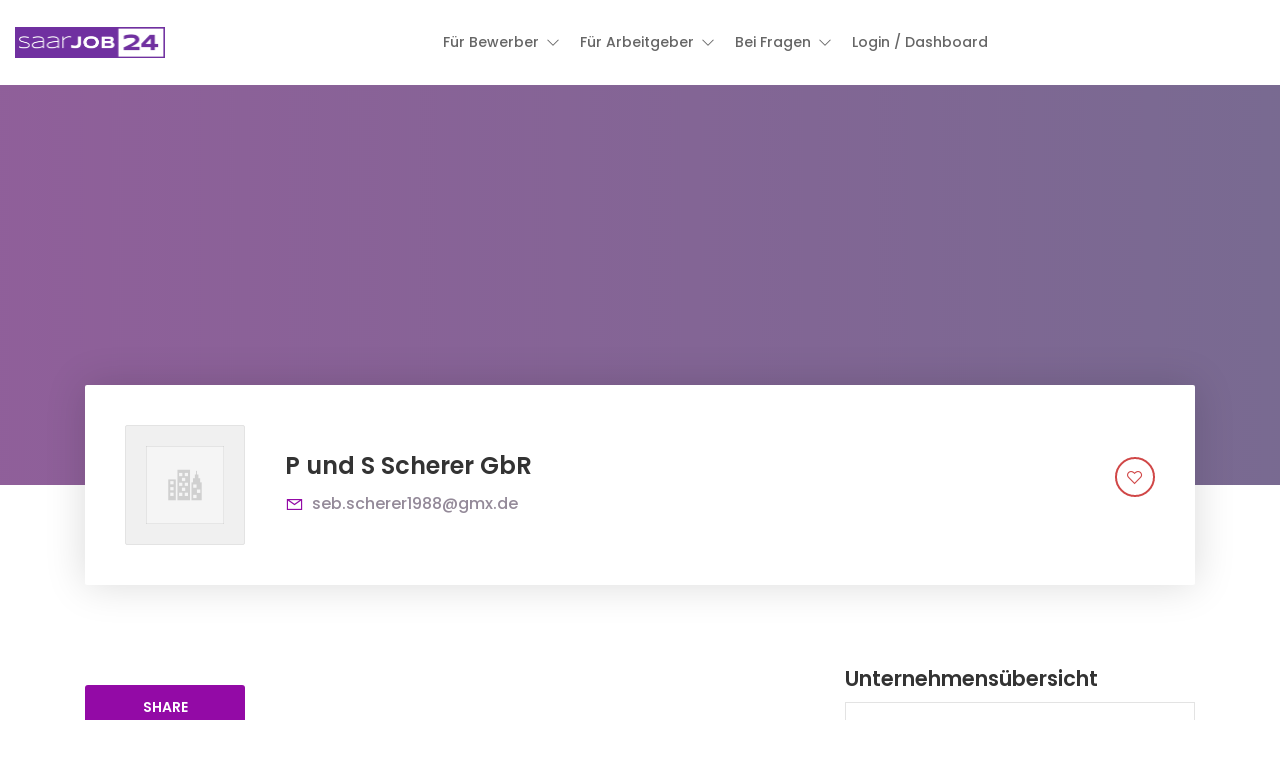

--- FILE ---
content_type: text/html; charset=UTF-8
request_url: https://saarjob24.de/company/p-p-und-s-scherer-gbr-sankt-wendel/
body_size: 13571
content:
<!DOCTYPE html>
<html lang="de">
<head>
<meta charset="UTF-8">
<!-- Diese Seite wurde optimiert mit wpSEO (https://www.wpseo.org). -->
<title>P und S Scherer GbR › SaarJob24</title>
<meta name="robots" content="index, follow" />
<link rel="canonical" href="https://saarjob24.de/company/p-p-und-s-scherer-gbr-sankt-wendel/" />
<meta property="og:type" content="article">
<meta property="og:url" content="https://saarjob24.de/company/p-p-und-s-scherer-gbr-sankt-wendel/">
<meta property="article:published_time" content="2023-06-06T21:08:01+02:00">
<meta property="og:title" content="P und S Scherer GbR › SaarJob24">
<meta property="og:description" content="">
<meta property="og:image" content="https://saarjob24.de/wp-content/uploads/job-manager-uploads/job_cover_image/2023/03/Job-Tipp.png">
<meta name="viewport" content="width=device-width, initial-scale=1.0, maximum-scale=5.0">
<link rel="profile" href="https://gmpg.org/xfn/11">
<style>img:is([sizes="auto" i], [sizes^="auto," i]) { contain-intrinsic-size: 3000px 1500px }</style>
<link rel='dns-prefetch' href='//www.google.com' />
<link rel='dns-prefetch' href='//www.googletagmanager.com' />
<link rel='dns-prefetch' href='//code.jquery.com' />
<link rel="alternate" type="application/rss+xml" title="SaarJob24 &raquo; Feed" href="https://saarjob24.de/feed/" />
<link rel="alternate" type="application/rss+xml" title="SaarJob24 &raquo; Kommentar-Feed" href="https://saarjob24.de/comments/feed/" />
<!-- <link rel='preload stylesheet' as='style' onload="this.onload=null;this.rel='stylesheet'" id='wp-block-library-css' href='https://saarjob24.de/wp-includes/css/dist/block-library/style.min.css?ver=6.8.3' type='text/css' media='all' /> -->
<link rel="stylesheet" type="text/css" href="//saarjob24.de/wp-content/cache/wpfc-minified/e6k1a548/bge1t.css" media="all"/>
<style id='classic-theme-styles-inline-css' type='text/css'>
/*! This file is auto-generated */
.wp-block-button__link{color:#fff;background-color:#32373c;border-radius:9999px;box-shadow:none;text-decoration:none;padding:calc(.667em + 2px) calc(1.333em + 2px);font-size:1.125em}.wp-block-file__button{background:#32373c;color:#fff;text-decoration:none}
</style>
<style id='global-styles-inline-css' type='text/css'>
:root{--wp--preset--aspect-ratio--square: 1;--wp--preset--aspect-ratio--4-3: 4/3;--wp--preset--aspect-ratio--3-4: 3/4;--wp--preset--aspect-ratio--3-2: 3/2;--wp--preset--aspect-ratio--2-3: 2/3;--wp--preset--aspect-ratio--16-9: 16/9;--wp--preset--aspect-ratio--9-16: 9/16;--wp--preset--color--black: #000000;--wp--preset--color--cyan-bluish-gray: #abb8c3;--wp--preset--color--white: #ffffff;--wp--preset--color--pale-pink: #f78da7;--wp--preset--color--vivid-red: #cf2e2e;--wp--preset--color--luminous-vivid-orange: #ff6900;--wp--preset--color--luminous-vivid-amber: #fcb900;--wp--preset--color--light-green-cyan: #7bdcb5;--wp--preset--color--vivid-green-cyan: #00d084;--wp--preset--color--pale-cyan-blue: #8ed1fc;--wp--preset--color--vivid-cyan-blue: #0693e3;--wp--preset--color--vivid-purple: #9b51e0;--wp--preset--gradient--vivid-cyan-blue-to-vivid-purple: linear-gradient(135deg,rgba(6,147,227,1) 0%,rgb(155,81,224) 100%);--wp--preset--gradient--light-green-cyan-to-vivid-green-cyan: linear-gradient(135deg,rgb(122,220,180) 0%,rgb(0,208,130) 100%);--wp--preset--gradient--luminous-vivid-amber-to-luminous-vivid-orange: linear-gradient(135deg,rgba(252,185,0,1) 0%,rgba(255,105,0,1) 100%);--wp--preset--gradient--luminous-vivid-orange-to-vivid-red: linear-gradient(135deg,rgba(255,105,0,1) 0%,rgb(207,46,46) 100%);--wp--preset--gradient--very-light-gray-to-cyan-bluish-gray: linear-gradient(135deg,rgb(238,238,238) 0%,rgb(169,184,195) 100%);--wp--preset--gradient--cool-to-warm-spectrum: linear-gradient(135deg,rgb(74,234,220) 0%,rgb(151,120,209) 20%,rgb(207,42,186) 40%,rgb(238,44,130) 60%,rgb(251,105,98) 80%,rgb(254,248,76) 100%);--wp--preset--gradient--blush-light-purple: linear-gradient(135deg,rgb(255,206,236) 0%,rgb(152,150,240) 100%);--wp--preset--gradient--blush-bordeaux: linear-gradient(135deg,rgb(254,205,165) 0%,rgb(254,45,45) 50%,rgb(107,0,62) 100%);--wp--preset--gradient--luminous-dusk: linear-gradient(135deg,rgb(255,203,112) 0%,rgb(199,81,192) 50%,rgb(65,88,208) 100%);--wp--preset--gradient--pale-ocean: linear-gradient(135deg,rgb(255,245,203) 0%,rgb(182,227,212) 50%,rgb(51,167,181) 100%);--wp--preset--gradient--electric-grass: linear-gradient(135deg,rgb(202,248,128) 0%,rgb(113,206,126) 100%);--wp--preset--gradient--midnight: linear-gradient(135deg,rgb(2,3,129) 0%,rgb(40,116,252) 100%);--wp--preset--font-size--small: 13px;--wp--preset--font-size--medium: 20px;--wp--preset--font-size--large: 36px;--wp--preset--font-size--x-large: 42px;--wp--preset--font-family--inter: "Inter", sans-serif;--wp--preset--font-family--cardo: Cardo;--wp--preset--spacing--20: 0.44rem;--wp--preset--spacing--30: 0.67rem;--wp--preset--spacing--40: 1rem;--wp--preset--spacing--50: 1.5rem;--wp--preset--spacing--60: 2.25rem;--wp--preset--spacing--70: 3.38rem;--wp--preset--spacing--80: 5.06rem;--wp--preset--shadow--natural: 6px 6px 9px rgba(0, 0, 0, 0.2);--wp--preset--shadow--deep: 12px 12px 50px rgba(0, 0, 0, 0.4);--wp--preset--shadow--sharp: 6px 6px 0px rgba(0, 0, 0, 0.2);--wp--preset--shadow--outlined: 6px 6px 0px -3px rgba(255, 255, 255, 1), 6px 6px rgba(0, 0, 0, 1);--wp--preset--shadow--crisp: 6px 6px 0px rgba(0, 0, 0, 1);}:where(.is-layout-flex){gap: 0.5em;}:where(.is-layout-grid){gap: 0.5em;}body .is-layout-flex{display: flex;}.is-layout-flex{flex-wrap: wrap;align-items: center;}.is-layout-flex > :is(*, div){margin: 0;}body .is-layout-grid{display: grid;}.is-layout-grid > :is(*, div){margin: 0;}:where(.wp-block-columns.is-layout-flex){gap: 2em;}:where(.wp-block-columns.is-layout-grid){gap: 2em;}:where(.wp-block-post-template.is-layout-flex){gap: 1.25em;}:where(.wp-block-post-template.is-layout-grid){gap: 1.25em;}.has-black-color{color: var(--wp--preset--color--black) !important;}.has-cyan-bluish-gray-color{color: var(--wp--preset--color--cyan-bluish-gray) !important;}.has-white-color{color: var(--wp--preset--color--white) !important;}.has-pale-pink-color{color: var(--wp--preset--color--pale-pink) !important;}.has-vivid-red-color{color: var(--wp--preset--color--vivid-red) !important;}.has-luminous-vivid-orange-color{color: var(--wp--preset--color--luminous-vivid-orange) !important;}.has-luminous-vivid-amber-color{color: var(--wp--preset--color--luminous-vivid-amber) !important;}.has-light-green-cyan-color{color: var(--wp--preset--color--light-green-cyan) !important;}.has-vivid-green-cyan-color{color: var(--wp--preset--color--vivid-green-cyan) !important;}.has-pale-cyan-blue-color{color: var(--wp--preset--color--pale-cyan-blue) !important;}.has-vivid-cyan-blue-color{color: var(--wp--preset--color--vivid-cyan-blue) !important;}.has-vivid-purple-color{color: var(--wp--preset--color--vivid-purple) !important;}.has-black-background-color{background-color: var(--wp--preset--color--black) !important;}.has-cyan-bluish-gray-background-color{background-color: var(--wp--preset--color--cyan-bluish-gray) !important;}.has-white-background-color{background-color: var(--wp--preset--color--white) !important;}.has-pale-pink-background-color{background-color: var(--wp--preset--color--pale-pink) !important;}.has-vivid-red-background-color{background-color: var(--wp--preset--color--vivid-red) !important;}.has-luminous-vivid-orange-background-color{background-color: var(--wp--preset--color--luminous-vivid-orange) !important;}.has-luminous-vivid-amber-background-color{background-color: var(--wp--preset--color--luminous-vivid-amber) !important;}.has-light-green-cyan-background-color{background-color: var(--wp--preset--color--light-green-cyan) !important;}.has-vivid-green-cyan-background-color{background-color: var(--wp--preset--color--vivid-green-cyan) !important;}.has-pale-cyan-blue-background-color{background-color: var(--wp--preset--color--pale-cyan-blue) !important;}.has-vivid-cyan-blue-background-color{background-color: var(--wp--preset--color--vivid-cyan-blue) !important;}.has-vivid-purple-background-color{background-color: var(--wp--preset--color--vivid-purple) !important;}.has-black-border-color{border-color: var(--wp--preset--color--black) !important;}.has-cyan-bluish-gray-border-color{border-color: var(--wp--preset--color--cyan-bluish-gray) !important;}.has-white-border-color{border-color: var(--wp--preset--color--white) !important;}.has-pale-pink-border-color{border-color: var(--wp--preset--color--pale-pink) !important;}.has-vivid-red-border-color{border-color: var(--wp--preset--color--vivid-red) !important;}.has-luminous-vivid-orange-border-color{border-color: var(--wp--preset--color--luminous-vivid-orange) !important;}.has-luminous-vivid-amber-border-color{border-color: var(--wp--preset--color--luminous-vivid-amber) !important;}.has-light-green-cyan-border-color{border-color: var(--wp--preset--color--light-green-cyan) !important;}.has-vivid-green-cyan-border-color{border-color: var(--wp--preset--color--vivid-green-cyan) !important;}.has-pale-cyan-blue-border-color{border-color: var(--wp--preset--color--pale-cyan-blue) !important;}.has-vivid-cyan-blue-border-color{border-color: var(--wp--preset--color--vivid-cyan-blue) !important;}.has-vivid-purple-border-color{border-color: var(--wp--preset--color--vivid-purple) !important;}.has-vivid-cyan-blue-to-vivid-purple-gradient-background{background: var(--wp--preset--gradient--vivid-cyan-blue-to-vivid-purple) !important;}.has-light-green-cyan-to-vivid-green-cyan-gradient-background{background: var(--wp--preset--gradient--light-green-cyan-to-vivid-green-cyan) !important;}.has-luminous-vivid-amber-to-luminous-vivid-orange-gradient-background{background: var(--wp--preset--gradient--luminous-vivid-amber-to-luminous-vivid-orange) !important;}.has-luminous-vivid-orange-to-vivid-red-gradient-background{background: var(--wp--preset--gradient--luminous-vivid-orange-to-vivid-red) !important;}.has-very-light-gray-to-cyan-bluish-gray-gradient-background{background: var(--wp--preset--gradient--very-light-gray-to-cyan-bluish-gray) !important;}.has-cool-to-warm-spectrum-gradient-background{background: var(--wp--preset--gradient--cool-to-warm-spectrum) !important;}.has-blush-light-purple-gradient-background{background: var(--wp--preset--gradient--blush-light-purple) !important;}.has-blush-bordeaux-gradient-background{background: var(--wp--preset--gradient--blush-bordeaux) !important;}.has-luminous-dusk-gradient-background{background: var(--wp--preset--gradient--luminous-dusk) !important;}.has-pale-ocean-gradient-background{background: var(--wp--preset--gradient--pale-ocean) !important;}.has-electric-grass-gradient-background{background: var(--wp--preset--gradient--electric-grass) !important;}.has-midnight-gradient-background{background: var(--wp--preset--gradient--midnight) !important;}.has-small-font-size{font-size: var(--wp--preset--font-size--small) !important;}.has-medium-font-size{font-size: var(--wp--preset--font-size--medium) !important;}.has-large-font-size{font-size: var(--wp--preset--font-size--large) !important;}.has-x-large-font-size{font-size: var(--wp--preset--font-size--x-large) !important;}
:where(.wp-block-post-template.is-layout-flex){gap: 1.25em;}:where(.wp-block-post-template.is-layout-grid){gap: 1.25em;}
:where(.wp-block-columns.is-layout-flex){gap: 2em;}:where(.wp-block-columns.is-layout-grid){gap: 2em;}
:root :where(.wp-block-pullquote){font-size: 1.5em;line-height: 1.6;}
</style>
<!-- <link rel='stylesheet' id='contact-form-7-css' href='https://saarjob24.de/wp-content/plugins/contact-form-7/includes/css/styles.css?ver=6.0.5' type='text/css' media='all' /> -->
<!-- <link rel='stylesheet' id='woocommerce-layout-css' href='https://saarjob24.de/wp-content/plugins/woocommerce/assets/css/woocommerce-layout.css?ver=9.7.1' type='text/css' media='all' /> -->
<link rel="stylesheet" type="text/css" href="//saarjob24.de/wp-content/cache/wpfc-minified/max914z2/bge1t.css" media="all"/>
<!-- <link rel='stylesheet' id='woocommerce-smallscreen-css' href='https://saarjob24.de/wp-content/plugins/woocommerce/assets/css/woocommerce-smallscreen.css?ver=9.7.1' type='text/css' media='only screen and (max-width: 768px)' /> -->
<link rel="stylesheet" type="text/css" href="//saarjob24.de/wp-content/cache/wpfc-minified/fsw971kt/bge1t.css" media="only screen and (max-width: 768px)"/>
<!-- <link rel='stylesheet' id='woocommerce-general-css' href='https://saarjob24.de/wp-content/plugins/woocommerce/assets/css/woocommerce.css?ver=9.7.1' type='text/css' media='all' /> -->
<link rel="stylesheet" type="text/css" href="//saarjob24.de/wp-content/cache/wpfc-minified/ei69jsxw/bge1t.css" media="all"/>
<style id='woocommerce-inline-inline-css' type='text/css'>
.woocommerce form .form-row .required { visibility: visible; }
</style>
<!-- <link rel='stylesheet' id='brands-styles-css' href='https://saarjob24.de/wp-content/plugins/woocommerce/assets/css/brands.css?ver=9.7.1' type='text/css' media='all' /> -->
<link rel="stylesheet" type="text/css" href="//saarjob24.de/wp-content/cache/wpfc-minified/f4ozaw4g/7nweq.css" media="all"/>
<link rel='stylesheet' id='jquery-ui-css' href='//code.jquery.com/ui/1.13.3/themes/smoothness/jquery-ui.min.css?ver=1.13.3' type='text/css' media='all' />
<!-- <link rel='stylesheet' id='select2-css' href='https://saarjob24.de/wp-content/plugins/wp-job-manager/assets/lib/select2/select2.min.css?ver=4.0.10' type='text/css' media='all' /> -->
<!-- <link rel='stylesheet' id='line-awesome-css' href='https://saarjob24.de/wp-content/themes/cariera/assets/vendors/font-icons/line-awesome.min.css?ver=1.3.0' type='text/css' media='all' /> -->
<!-- <link rel='stylesheet' id='cariera-style-css' href='https://saarjob24.de/wp-content/themes/cariera/style.css?ver=1.8.9' type='text/css' media='all' /> -->
<!-- <link rel='stylesheet' id='cariera-frontend-css' href='https://saarjob24.de/wp-content/themes/cariera/assets/dist/css/frontend.css?ver=1.8.9' type='text/css' media='all' /> -->
<link rel="stylesheet" type="text/css" href="//saarjob24.de/wp-content/cache/wpfc-minified/891me87p/7nweq.css" media="all"/>
<style id='cariera-frontend-inline-css' type='text/css'>
:root{--cariera-primary:#930aa6;--cariera-secondary:#443088;--cariera-body-bg:#fff;--cariera-body-wrapper:#fff;--cariera-body-text:#948a99;--cariera-header-bg:#fff;--cariera-menu-hover:#303af7;--cariera-footer-bg:#1e1f21;--cariera-footer-title:#fff;--cariera-footer-color:#948a99;}header .navbar-brand img{width:150px;margin-top:0px !important;margin-bottom:0px !important;margin-left:0px !important;margin-right:0px !important;}.geolocation{display:none !important;}
</style>
<!-- <link rel='stylesheet' id='cariera-wc-general-styles-css' href='https://saarjob24.de/wp-content/themes/cariera/assets/dist/css/woocommerce-general.css?ver=1.8.9' type='text/css' media='all' /> -->
<!-- <link rel='stylesheet' id='ekit-widget-styles-css' href='https://saarjob24.de/wp-content/plugins/elementskit-lite/widgets/init/assets/css/widget-styles.css?ver=3.4.7' type='text/css' media='all' /> -->
<!-- <link rel='stylesheet' id='ekit-responsive-css' href='https://saarjob24.de/wp-content/plugins/elementskit-lite/widgets/init/assets/css/responsive.css?ver=3.4.7' type='text/css' media='all' /> -->
<link rel="stylesheet" type="text/css" href="//saarjob24.de/wp-content/cache/wpfc-minified/2awvmnsc/bge1t.css" media="all"/>
<script src='//saarjob24.de/wp-content/cache/wpfc-minified/ftdz9l6i/7nweq.js' type="text/javascript"></script>
<!-- <script type="text/javascript" src="https://saarjob24.de/wp-includes/js/jquery/jquery.min.js?ver=3.7.1" id="jquery-core-js"></script> -->
<!-- <script type="text/javascript" src="https://saarjob24.de/wp-includes/js/jquery/jquery-migrate.min.js?ver=3.4.1" id="jquery-migrate-js"></script> -->
<!-- <script type="text/javascript" src="https://saarjob24.de/wp-content/plugins/woocommerce/assets/js/jquery-blockui/jquery.blockUI.min.js?ver=2.7.0-wc.9.7.1" id="jquery-blockui-js" defer="defer" data-wp-strategy="defer"></script> -->
<script type="text/javascript" id="wc-add-to-cart-js-extra">
/* <![CDATA[ */
var wc_add_to_cart_params = {"ajax_url":"\/wp-admin\/admin-ajax.php","wc_ajax_url":"\/?wc-ajax=%%endpoint%%","i18n_view_cart":"Warenkorb anzeigen","cart_url":"https:\/\/saarjob24.de\/cart\/","is_cart":"","cart_redirect_after_add":"yes"};
/* ]]> */
</script>
<script src='//saarjob24.de/wp-content/cache/wpfc-minified/6y4eb3qk/bge1t.js' type="text/javascript"></script>
<!-- <script type="text/javascript" src="https://saarjob24.de/wp-content/plugins/woocommerce/assets/js/frontend/add-to-cart.min.js?ver=9.7.1" id="wc-add-to-cart-js" defer="defer" data-wp-strategy="defer"></script> -->
<!-- <script type="text/javascript" src="https://saarjob24.de/wp-content/plugins/woocommerce/assets/js/js-cookie/js.cookie.min.js?ver=2.1.4-wc.9.7.1" id="js-cookie-js" defer="defer" data-wp-strategy="defer"></script> -->
<script type="text/javascript" id="woocommerce-js-extra">
/* <![CDATA[ */
var woocommerce_params = {"ajax_url":"\/wp-admin\/admin-ajax.php","wc_ajax_url":"\/?wc-ajax=%%endpoint%%","i18n_password_show":"Passwort anzeigen","i18n_password_hide":"Passwort verbergen"};
/* ]]> */
</script>
<script src='//saarjob24.de/wp-content/cache/wpfc-minified/mk4hjcsd/bge1t.js' type="text/javascript"></script>
<!-- <script type="text/javascript" src="https://saarjob24.de/wp-content/plugins/woocommerce/assets/js/frontend/woocommerce.min.js?ver=9.7.1" id="woocommerce-js" defer="defer" data-wp-strategy="defer"></script> -->
<script type="text/javascript" id="WCPAY_ASSETS-js-extra">
/* <![CDATA[ */
var wcpayAssets = {"url":"https:\/\/saarjob24.de\/wp-content\/plugins\/woocommerce-payments\/dist\/"};
/* ]]> */
</script>
<script src='//saarjob24.de/wp-content/cache/wpfc-minified/1pfghegk/bge1t.js' type="text/javascript"></script>
<!-- <script type="text/javascript" src="https://saarjob24.de/wp-content/plugins/wp-job-manager/assets/lib/select2/select2.full.min.js?ver=4.0.10" id="select2-js" defer="defer" data-wp-strategy="defer"></script> -->
<!-- Google Tag (gtac.js) durch Site-Kit hinzugefügt -->
<!-- Von Site Kit hinzugefügtes Google-Analytics-Snippet -->
<script type="text/javascript" src="https://www.googletagmanager.com/gtag/js?id=G-GDYRDKZZMN" id="google_gtagjs-js" async></script>
<script type="text/javascript" id="google_gtagjs-js-after">
/* <![CDATA[ */
window.dataLayer = window.dataLayer || [];function gtag(){dataLayer.push(arguments);}
gtag("set","linker",{"domains":["saarjob24.de"]});
gtag("js", new Date());
gtag("set", "developer_id.dZTNiMT", true);
gtag("config", "G-GDYRDKZZMN");
/* ]]> */
</script>
<!-- Das Snippet mit dem schließenden Google-Tag (gtag.js) wurde von Site Kit hinzugefügt -->
<link rel="https://api.w.org/" href="https://saarjob24.de/wp-json/" /><link rel="alternate" title="JSON" type="application/json" href="https://saarjob24.de/wp-json/wp/v2/companies/10354" /><link rel="EditURI" type="application/rsd+xml" title="RSD" href="https://saarjob24.de/xmlrpc.php?rsd" />
<meta name="generator" content="WordPress 6.8.3" />
<meta name="generator" content="WooCommerce 9.7.1" />
<link rel='shortlink' href='https://saarjob24.de/?p=10354' />
<link rel="alternate" title="oEmbed (JSON)" type="application/json+oembed" href="https://saarjob24.de/wp-json/oembed/1.0/embed?url=https%3A%2F%2Fsaarjob24.de%2Fcompany%2Fp-p-und-s-scherer-gbr-sankt-wendel%2F" />
<link rel="alternate" title="oEmbed (XML)" type="text/xml+oembed" href="https://saarjob24.de/wp-json/oembed/1.0/embed?url=https%3A%2F%2Fsaarjob24.de%2Fcompany%2Fp-p-und-s-scherer-gbr-sankt-wendel%2F&#038;format=xml" />
<meta name="generator" content="Site Kit by Google 1.148.0" /><style id='job_manager_colors'>
.job-type.term-181 { background-color: #ed23ed; } 
.job-type.term-6 { background-color: #dd3333; } 
.job-type.term-238 { background-color: #dd9933; } 
.job-type.term-809 { background-color: #ddd200; } 
.job-type.term-4 { background-color: #81d742; } 
.job-type.term-3 { background-color: #8224e3; } 
.job-type.term-5 { background-color: #00e0c9; } 
</style>
<!-- Analytics by WP Statistics - https://wp-statistics.com -->
<noscript><style>.woocommerce-product-gallery{ opacity: 1 !important; }</style></noscript>
<meta name="generator" content="Elementor 3.28.0; features: additional_custom_breakpoints, e_local_google_fonts; settings: css_print_method-external, google_font-enabled, font_display-swap">
<style type="text/css">.recentcomments a{display:inline !important;padding:0 !important;margin:0 !important;}</style>			<style>
.e-con.e-parent:nth-of-type(n+4):not(.e-lazyloaded):not(.e-no-lazyload),
.e-con.e-parent:nth-of-type(n+4):not(.e-lazyloaded):not(.e-no-lazyload) * {
background-image: none !important;
}
@media screen and (max-height: 1024px) {
.e-con.e-parent:nth-of-type(n+3):not(.e-lazyloaded):not(.e-no-lazyload),
.e-con.e-parent:nth-of-type(n+3):not(.e-lazyloaded):not(.e-no-lazyload) * {
background-image: none !important;
}
}
@media screen and (max-height: 640px) {
.e-con.e-parent:nth-of-type(n+2):not(.e-lazyloaded):not(.e-no-lazyload),
.e-con.e-parent:nth-of-type(n+2):not(.e-lazyloaded):not(.e-no-lazyload) * {
background-image: none !important;
}
}
</style>
<meta name="generator" content="Powered by Slider Revolution 6.7.29 - responsive, Mobile-Friendly Slider Plugin for WordPress with comfortable drag and drop interface." />
<style class='wp-fonts-local' type='text/css'>
@font-face{font-family:Inter;font-style:normal;font-weight:300 900;font-display:fallback;src:url('https://saarjob24.de/wp-content/plugins/woocommerce/assets/fonts/Inter-VariableFont_slnt,wght.woff2') format('woff2');font-stretch:normal;}
@font-face{font-family:Cardo;font-style:normal;font-weight:400;font-display:fallback;src:url('https://saarjob24.de/wp-content/plugins/woocommerce/assets/fonts/cardo_normal_400.woff2') format('woff2');}
</style>
<link rel="icon" href="https://saarjob24.de/wp-content/uploads/2023/03/cropped-Favivon-24-lila-32x32.png" sizes="32x32" />
<link rel="icon" href="https://saarjob24.de/wp-content/uploads/2023/03/cropped-Favivon-24-lila-192x192.png" sizes="192x192" />
<link rel="apple-touch-icon" href="https://saarjob24.de/wp-content/uploads/2023/03/cropped-Favivon-24-lila-180x180.png" />
<meta name="msapplication-TileImage" content="https://saarjob24.de/wp-content/uploads/2023/03/cropped-Favivon-24-lila-270x270.png" />
<script>function setREVStartSize(e){
//window.requestAnimationFrame(function() {
window.RSIW = window.RSIW===undefined ? window.innerWidth : window.RSIW;
window.RSIH = window.RSIH===undefined ? window.innerHeight : window.RSIH;
try {
var pw = document.getElementById(e.c).parentNode.offsetWidth,
newh;
pw = pw===0 || isNaN(pw) || (e.l=="fullwidth" || e.layout=="fullwidth") ? window.RSIW : pw;
e.tabw = e.tabw===undefined ? 0 : parseInt(e.tabw);
e.thumbw = e.thumbw===undefined ? 0 : parseInt(e.thumbw);
e.tabh = e.tabh===undefined ? 0 : parseInt(e.tabh);
e.thumbh = e.thumbh===undefined ? 0 : parseInt(e.thumbh);
e.tabhide = e.tabhide===undefined ? 0 : parseInt(e.tabhide);
e.thumbhide = e.thumbhide===undefined ? 0 : parseInt(e.thumbhide);
e.mh = e.mh===undefined || e.mh=="" || e.mh==="auto" ? 0 : parseInt(e.mh,0);
if(e.layout==="fullscreen" || e.l==="fullscreen")
newh = Math.max(e.mh,window.RSIH);
else{
e.gw = Array.isArray(e.gw) ? e.gw : [e.gw];
for (var i in e.rl) if (e.gw[i]===undefined || e.gw[i]===0) e.gw[i] = e.gw[i-1];
e.gh = e.el===undefined || e.el==="" || (Array.isArray(e.el) && e.el.length==0)? e.gh : e.el;
e.gh = Array.isArray(e.gh) ? e.gh : [e.gh];
for (var i in e.rl) if (e.gh[i]===undefined || e.gh[i]===0) e.gh[i] = e.gh[i-1];
var nl = new Array(e.rl.length),
ix = 0,
sl;
e.tabw = e.tabhide>=pw ? 0 : e.tabw;
e.thumbw = e.thumbhide>=pw ? 0 : e.thumbw;
e.tabh = e.tabhide>=pw ? 0 : e.tabh;
e.thumbh = e.thumbhide>=pw ? 0 : e.thumbh;
for (var i in e.rl) nl[i] = e.rl[i]<window.RSIW ? 0 : e.rl[i];
sl = nl[0];
for (var i in nl) if (sl>nl[i] && nl[i]>0) { sl = nl[i]; ix=i;}
var m = pw>(e.gw[ix]+e.tabw+e.thumbw) ? 1 : (pw-(e.tabw+e.thumbw)) / (e.gw[ix]);
newh =  (e.gh[ix] * m) + (e.tabh + e.thumbh);
}
var el = document.getElementById(e.c);
if (el!==null && el) el.style.height = newh+"px";
el = document.getElementById(e.c+"_wrapper");
if (el!==null && el) {
el.style.height = newh+"px";
el.style.display = "block";
}
} catch(e){
console.log("Failure at Presize of Slider:" + e)
}
//});
};</script>
<style id="kirki-inline-styles">body{font-family:Poppins;font-size:16px;font-weight:400;line-height:1.65;text-transform:none;color:#948a99;}h1{font-family:Poppins;font-size:46px;font-weight:600;line-height:1.3;text-transform:none;color:#333;}h2{font-family:Poppins;font-size:38px;font-weight:600;line-height:1.3;text-transform:none;color:#333;}h3{font-family:Poppins;font-size:30px;font-weight:600;line-height:1.3;text-transform:none;color:#333;}h4{font-family:Poppins;font-size:24px;font-weight:500;line-height:1.3;text-transform:none;color:#333;}h5{font-family:Poppins;font-size:20px;font-weight:500;line-height:1.3;text-transform:none;color:#333;}h6{font-family:Poppins;font-size:18px;font-weight:500;line-height:1.3;text-transform:none;color:#333;}ul.main-nav .menu-item a, header.main-header .extra-menu-item > a{font-family:Poppins;font-size:14px;font-weight:500;line-height:1.4;text-transform:capitalize;color:#666;}ul.main-nav .menu-item.dropdown .dropdown-menu > li > a, ul.main-nav .mega-menu .dropdown-menu .mega-menu-inner .menu-item-mega .sub-menu a{font-family:Poppins;font-size:14px;font-weight:500;line-height:1.4;text-transform:capitalize;color:#666;}/* devanagari */
@font-face {
font-family: 'Poppins';
font-style: normal;
font-weight: 500;
font-display: swap;
src: url(https://saarjob24.de/wp-content/fonts/poppins/pxiByp8kv8JHgFVrLGT9Z11lFc-K.woff2) format('woff2');
unicode-range: U+0900-097F, U+1CD0-1CF9, U+200C-200D, U+20A8, U+20B9, U+20F0, U+25CC, U+A830-A839, U+A8E0-A8FF, U+11B00-11B09;
}
/* latin-ext */
@font-face {
font-family: 'Poppins';
font-style: normal;
font-weight: 500;
font-display: swap;
src: url(https://saarjob24.de/wp-content/fonts/poppins/pxiByp8kv8JHgFVrLGT9Z1JlFc-K.woff2) format('woff2');
unicode-range: U+0100-02BA, U+02BD-02C5, U+02C7-02CC, U+02CE-02D7, U+02DD-02FF, U+0304, U+0308, U+0329, U+1D00-1DBF, U+1E00-1E9F, U+1EF2-1EFF, U+2020, U+20A0-20AB, U+20AD-20C0, U+2113, U+2C60-2C7F, U+A720-A7FF;
}
/* latin */
@font-face {
font-family: 'Poppins';
font-style: normal;
font-weight: 500;
font-display: swap;
src: url(https://saarjob24.de/wp-content/fonts/poppins/pxiByp8kv8JHgFVrLGT9Z1xlFQ.woff2) format('woff2');
unicode-range: U+0000-00FF, U+0131, U+0152-0153, U+02BB-02BC, U+02C6, U+02DA, U+02DC, U+0304, U+0308, U+0329, U+2000-206F, U+20AC, U+2122, U+2191, U+2193, U+2212, U+2215, U+FEFF, U+FFFD;
}
/* devanagari */
@font-face {
font-family: 'Poppins';
font-style: normal;
font-weight: 600;
font-display: swap;
src: url(https://saarjob24.de/wp-content/fonts/poppins/pxiByp8kv8JHgFVrLEj6Z11lFc-K.woff2) format('woff2');
unicode-range: U+0900-097F, U+1CD0-1CF9, U+200C-200D, U+20A8, U+20B9, U+20F0, U+25CC, U+A830-A839, U+A8E0-A8FF, U+11B00-11B09;
}
/* latin-ext */
@font-face {
font-family: 'Poppins';
font-style: normal;
font-weight: 600;
font-display: swap;
src: url(https://saarjob24.de/wp-content/fonts/poppins/pxiByp8kv8JHgFVrLEj6Z1JlFc-K.woff2) format('woff2');
unicode-range: U+0100-02BA, U+02BD-02C5, U+02C7-02CC, U+02CE-02D7, U+02DD-02FF, U+0304, U+0308, U+0329, U+1D00-1DBF, U+1E00-1E9F, U+1EF2-1EFF, U+2020, U+20A0-20AB, U+20AD-20C0, U+2113, U+2C60-2C7F, U+A720-A7FF;
}
/* latin */
@font-face {
font-family: 'Poppins';
font-style: normal;
font-weight: 600;
font-display: swap;
src: url(https://saarjob24.de/wp-content/fonts/poppins/pxiByp8kv8JHgFVrLEj6Z1xlFQ.woff2) format('woff2');
unicode-range: U+0000-00FF, U+0131, U+0152-0153, U+02BB-02BC, U+02C6, U+02DA, U+02DC, U+0304, U+0308, U+0329, U+2000-206F, U+20AC, U+2122, U+2191, U+2193, U+2212, U+2215, U+FEFF, U+FFFD;
}/* devanagari */
@font-face {
font-family: 'Poppins';
font-style: normal;
font-weight: 500;
font-display: swap;
src: url(https://saarjob24.de/wp-content/fonts/poppins/pxiByp8kv8JHgFVrLGT9Z11lFc-K.woff2) format('woff2');
unicode-range: U+0900-097F, U+1CD0-1CF9, U+200C-200D, U+20A8, U+20B9, U+20F0, U+25CC, U+A830-A839, U+A8E0-A8FF, U+11B00-11B09;
}
/* latin-ext */
@font-face {
font-family: 'Poppins';
font-style: normal;
font-weight: 500;
font-display: swap;
src: url(https://saarjob24.de/wp-content/fonts/poppins/pxiByp8kv8JHgFVrLGT9Z1JlFc-K.woff2) format('woff2');
unicode-range: U+0100-02BA, U+02BD-02C5, U+02C7-02CC, U+02CE-02D7, U+02DD-02FF, U+0304, U+0308, U+0329, U+1D00-1DBF, U+1E00-1E9F, U+1EF2-1EFF, U+2020, U+20A0-20AB, U+20AD-20C0, U+2113, U+2C60-2C7F, U+A720-A7FF;
}
/* latin */
@font-face {
font-family: 'Poppins';
font-style: normal;
font-weight: 500;
font-display: swap;
src: url(https://saarjob24.de/wp-content/fonts/poppins/pxiByp8kv8JHgFVrLGT9Z1xlFQ.woff2) format('woff2');
unicode-range: U+0000-00FF, U+0131, U+0152-0153, U+02BB-02BC, U+02C6, U+02DA, U+02DC, U+0304, U+0308, U+0329, U+2000-206F, U+20AC, U+2122, U+2191, U+2193, U+2212, U+2215, U+FEFF, U+FFFD;
}
/* devanagari */
@font-face {
font-family: 'Poppins';
font-style: normal;
font-weight: 600;
font-display: swap;
src: url(https://saarjob24.de/wp-content/fonts/poppins/pxiByp8kv8JHgFVrLEj6Z11lFc-K.woff2) format('woff2');
unicode-range: U+0900-097F, U+1CD0-1CF9, U+200C-200D, U+20A8, U+20B9, U+20F0, U+25CC, U+A830-A839, U+A8E0-A8FF, U+11B00-11B09;
}
/* latin-ext */
@font-face {
font-family: 'Poppins';
font-style: normal;
font-weight: 600;
font-display: swap;
src: url(https://saarjob24.de/wp-content/fonts/poppins/pxiByp8kv8JHgFVrLEj6Z1JlFc-K.woff2) format('woff2');
unicode-range: U+0100-02BA, U+02BD-02C5, U+02C7-02CC, U+02CE-02D7, U+02DD-02FF, U+0304, U+0308, U+0329, U+1D00-1DBF, U+1E00-1E9F, U+1EF2-1EFF, U+2020, U+20A0-20AB, U+20AD-20C0, U+2113, U+2C60-2C7F, U+A720-A7FF;
}
/* latin */
@font-face {
font-family: 'Poppins';
font-style: normal;
font-weight: 600;
font-display: swap;
src: url(https://saarjob24.de/wp-content/fonts/poppins/pxiByp8kv8JHgFVrLEj6Z1xlFQ.woff2) format('woff2');
unicode-range: U+0000-00FF, U+0131, U+0152-0153, U+02BB-02BC, U+02C6, U+02DA, U+02DC, U+0304, U+0308, U+0329, U+2000-206F, U+20AC, U+2122, U+2191, U+2193, U+2212, U+2215, U+FEFF, U+FFFD;
}/* devanagari */
@font-face {
font-family: 'Poppins';
font-style: normal;
font-weight: 500;
font-display: swap;
src: url(https://saarjob24.de/wp-content/fonts/poppins/pxiByp8kv8JHgFVrLGT9Z11lFc-K.woff2) format('woff2');
unicode-range: U+0900-097F, U+1CD0-1CF9, U+200C-200D, U+20A8, U+20B9, U+20F0, U+25CC, U+A830-A839, U+A8E0-A8FF, U+11B00-11B09;
}
/* latin-ext */
@font-face {
font-family: 'Poppins';
font-style: normal;
font-weight: 500;
font-display: swap;
src: url(https://saarjob24.de/wp-content/fonts/poppins/pxiByp8kv8JHgFVrLGT9Z1JlFc-K.woff2) format('woff2');
unicode-range: U+0100-02BA, U+02BD-02C5, U+02C7-02CC, U+02CE-02D7, U+02DD-02FF, U+0304, U+0308, U+0329, U+1D00-1DBF, U+1E00-1E9F, U+1EF2-1EFF, U+2020, U+20A0-20AB, U+20AD-20C0, U+2113, U+2C60-2C7F, U+A720-A7FF;
}
/* latin */
@font-face {
font-family: 'Poppins';
font-style: normal;
font-weight: 500;
font-display: swap;
src: url(https://saarjob24.de/wp-content/fonts/poppins/pxiByp8kv8JHgFVrLGT9Z1xlFQ.woff2) format('woff2');
unicode-range: U+0000-00FF, U+0131, U+0152-0153, U+02BB-02BC, U+02C6, U+02DA, U+02DC, U+0304, U+0308, U+0329, U+2000-206F, U+20AC, U+2122, U+2191, U+2193, U+2212, U+2215, U+FEFF, U+FFFD;
}
/* devanagari */
@font-face {
font-family: 'Poppins';
font-style: normal;
font-weight: 600;
font-display: swap;
src: url(https://saarjob24.de/wp-content/fonts/poppins/pxiByp8kv8JHgFVrLEj6Z11lFc-K.woff2) format('woff2');
unicode-range: U+0900-097F, U+1CD0-1CF9, U+200C-200D, U+20A8, U+20B9, U+20F0, U+25CC, U+A830-A839, U+A8E0-A8FF, U+11B00-11B09;
}
/* latin-ext */
@font-face {
font-family: 'Poppins';
font-style: normal;
font-weight: 600;
font-display: swap;
src: url(https://saarjob24.de/wp-content/fonts/poppins/pxiByp8kv8JHgFVrLEj6Z1JlFc-K.woff2) format('woff2');
unicode-range: U+0100-02BA, U+02BD-02C5, U+02C7-02CC, U+02CE-02D7, U+02DD-02FF, U+0304, U+0308, U+0329, U+1D00-1DBF, U+1E00-1E9F, U+1EF2-1EFF, U+2020, U+20A0-20AB, U+20AD-20C0, U+2113, U+2C60-2C7F, U+A720-A7FF;
}
/* latin */
@font-face {
font-family: 'Poppins';
font-style: normal;
font-weight: 600;
font-display: swap;
src: url(https://saarjob24.de/wp-content/fonts/poppins/pxiByp8kv8JHgFVrLEj6Z1xlFQ.woff2) format('woff2');
unicode-range: U+0000-00FF, U+0131, U+0152-0153, U+02BB-02BC, U+02C6, U+02DA, U+02DC, U+0304, U+0308, U+0329, U+2000-206F, U+20AC, U+2122, U+2191, U+2193, U+2212, U+2215, U+FEFF, U+FFFD;
}</style></head>
<body class="wp-singular company-template-default single single-company postid-10354 wp-theme-cariera theme-cariera woocommerce-no-js user-not-logged-in cariera elementor-default elementor-kit-8">
<!-- Start Website wrapper -->
<div class="wrapper fullwidth">
<div id="preloader" class="preloader4">
<div class="inner">
<div class="loading-container">
<img src="https://saarjob24.de/wp-content/uploads/2023/11/Logo-Indesign-lila-Hintergrund.png" alt="Site-Logo">
<div id="object_one" class="object"></div>
</div>
</div>
</div>
<header class="cariera-main-header main-header header1 sticky-header sticky-mobile-header">
<div class="header-container container-fluid">
<!-- ====== Start of Logo ====== -->
<div class="logo">
<a class="navbar-brand logo-wrapper nomargin" href="https://saarjob24.de/" title="SaarJob24" rel="home">
<!-- Logo -->
<img src="https://saarjob24.de/wp-content/uploads/2023/11/Logo-Indesign-lila-Hintergrund.png" class="logo" alt="SaarJob24" />
<!-- White Logo -->
<img src="https://saarjob24.de/wp-content/uploads/2023/11/Logo-Indesign-lila-Hintergrund.png" class="logo-white" alt="SaarJob24" />
</a>
</div>
<!-- ====== End of Logo ====== -->
<!-- ====== Start of Mobile Navigation ====== -->
<div class="mmenu-trigger">
<button id="mobile-nav-toggler" class="hamburger hamburger--collapse" type="button" aria-label="Mobiler Navigations-Umschalter">
<span class="hamburger-box">
<span class="hamburger-inner"></span>
</span>
</button>
</div>
<!-- ====== Endo of Mobile Navigation ====== -->
<!-- ====== Start of Main Menu ====== -->
<nav class="main-nav-wrapper">
<ul id="menu-top-header" class="main-menu main-nav"><li id="menu-item-6279" class="menu-item menu-item-type-custom menu-item-object-custom menu-item-has-children menu-item-6279 parentid_0 dropdown parentid_0 dropdown"><a href="#" class="dropdown-toggle" role="button" data-toggle="dropdown" aria-haspopup="true" aria-expanded="false"><span>Für Bewerber</span></a>
<ul class="dropdown-menu  depth_0">
<li id="menu-item-6355" class="menu-item menu-item-type-custom menu-item-object-custom menu-item-6355 parentid_6279 parentid_6279"><a href="https://saarjob24.de/jobs/"><span>Neueste Jobangebote</span></a></li>
<li id="menu-item-8763" class="menu-item menu-item-type-post_type menu-item-object-page menu-item-8763 parentid_6279 parentid_6279"><a href="https://saarjob24.de/unternehmenssuche/"><span>Unternehmenssuche</span></a></li>
<li id="menu-item-7497" class="menu-item menu-item-type-post_type menu-item-object-page menu-item-7497 parentid_6279 parentid_6279"><a href="https://saarjob24.de/job-reportagen/"><span>Job-Reportagen</span></a></li>
</ul>
</li>
<li id="menu-item-6281" class="menu-item menu-item-type-custom menu-item-object-custom menu-item-has-children menu-item-6281 parentid_0 dropdown parentid_0 dropdown"><a href="#" class="dropdown-toggle" role="button" data-toggle="dropdown" aria-haspopup="true" aria-expanded="false"><span>Für Arbeitgeber</span></a>
<ul class="dropdown-menu  depth_0">
<li id="menu-item-6358" class="menu-item menu-item-type-custom menu-item-object-custom menu-item-6358 parentid_6281 parentid_6281"><a href="https://saarjob24.de/job-einstellen/"><span>Job einstellen</span></a></li>
<li id="menu-item-6356" class="menu-item menu-item-type-custom menu-item-object-custom menu-item-6356 parentid_6281 parentid_6281"><a href="https://saarjob24.de/preise/"><span>Booster-Pakete</span></a></li>
</ul>
</li>
<li id="menu-item-6282" class="menu-item menu-item-type-custom menu-item-object-custom menu-item-has-children menu-item-6282 parentid_0 dropdown parentid_0 dropdown"><a href="#" class="dropdown-toggle" role="button" data-toggle="dropdown" aria-haspopup="true" aria-expanded="false"><span>Bei Fragen</span></a>
<ul class="dropdown-menu  depth_0">
<li id="menu-item-6984" class="menu-item menu-item-type-custom menu-item-object-custom menu-item-6984 parentid_6282 parentid_6282"><a href="https://saarjob24.de/pages/ueber-uns"><span>Über uns</span></a></li>
<li id="menu-item-6359" class="menu-item menu-item-type-custom menu-item-object-custom menu-item-6359 parentid_6282 parentid_6282"><a href="https://saarjob24.de/kontakt/"><span>Kontakt</span></a></li>
<li id="menu-item-6361" class="menu-item menu-item-type-custom menu-item-object-custom menu-item-6361 parentid_6282 parentid_6282"><a href="https://saarjob24.de/impressum/"><span>Impressum</span></a></li>
<li id="menu-item-6427" class="menu-item menu-item-type-custom menu-item-object-custom menu-item-6427 parentid_6282 parentid_6282"><a href="https://saarjob24.de/agb/"><span>AGB</span></a></li>
<li id="menu-item-6362" class="menu-item menu-item-type-custom menu-item-object-custom menu-item-6362 parentid_6282 parentid_6282"><a rel="privacy-policy" href="https://saarjob24.de/datenschutz/"><span>Datenschutz</span></a></li>
</ul>
</li>
<li id="menu-item-13254" class="menu-item menu-item-type-post_type menu-item-object-page menu-item-13254 parentid_0 parentid_0"><a href="https://saarjob24.de/login-register/"><span>Login / Dashboard</span></a></li>
</ul>		</nav>
<!-- ====== End of Main Menu ====== -->
</div>
</header>
<main id="post-10354" class="single-company-page single-company-v1">
<section class="page-header company-header overlay-gradient" ></section>
<section class="single-company-content">
<div class="container">
<div class="company-info">
<div class="company-photo">
<img class="company_logo" src="https://saarjob24.de/wp-content/plugins/wp-job-manager/assets/images/company.png" alt="" />	</div>
<div class="company-details">
<h1 class="company-name">
P und S Scherer GbR					</h1>
<div class="company-email">
<i class="las la-envelope"></i>
<a href="mailto:seb.scherer1988@gmx.de">
seb.scherer1988@gmx.de				</a>
</div>
</div>
<div class="company-extra-info">
<div class="company-social">
<a href="#login-register-popup" class="company-bookmark popup-with-zoom-anim"><i class="lar la-heart"></i></a>
<!-- Bookmark Popup -->
<div id="bookmark-popup-10354" class="small-dialog zoom-anim-dialog mfp-hide">
<div class="bookmarks-popup">
<div class="small-dialog-headline">
<h3 class="title">Bookmark Details</h3>
</div>
<div class="small-dialog-content text-left">
<div class="job-manager-form wp-job-manager-bookmarks-form">
<div><a class="bookmark-notice" href="https://saarjob24.de/wp-login.php?redirect_to=https%3A%2F%2Fsaarjob24.de%2Fcompany%2Fp-p-und-s-scherer-gbr-sankt-wendel%2F">Melde dich an, um diesem Company ein Lesezeichen hinzuzufügen</a></div>
</div>
</div>
</div>
</div>
</div>
</div>
</div>
<div class="company-main row">
<div class="col-md-8 col-xs-12">
<div class="company-content-wrapper">
<div class="social-sharer-wrapper mt20"><a href="#social-share-modal" class="btn btn-main popup-with-zoom-anim">share</a></div>
<a class="print-page" href="javascript:void(0)" onclick="window.print();" aria-label="Drucken"><i class="las la-print"></i>Druckerei</a>											</div>
</div>
<div class="col-md-4 col-xs-12 company-sidebar">
<div class="sidebar-info">
<h2 class="content-title">Unternehmensübersicht</h2>
<aside class="widget widget-company-overview">
<div class="single-company-overview-detail single-company-overview-jobs-posted">
<div class="icon">
<i class="las la-check-circle"></i>
</div>
<div class="content">
<h3>Gepostete Jobs</h3>
<span>
</span>
</div>
</div>
<div class="single-company-overview-detail single-company-overview-location">
<div class="icon">
<i class="las la-map-marker"></i>
</div>
<div class="content">
<h3>Standort</h3>
<span><a class="google_map_link company-location" href="https://maps.google.com/maps?q=Sankt+Wendel&zoom=14&size=512x512&maptype=roadmap&sensor=false" target="_blank">Sankt Wendel</a></span>
</div>
</div>
<div class="single-company-overview-detail single-company-overview-since">
<div class="icon">
<i class="las la-clock"></i>
</div>
<div class="content">
<h3>Seit</h3>
<span>30. November 2025</span>
</div>
</div>
</aside>
</div>
</div>
</div>
</div>
</section>
</main>

<footer class="main-footer footer-default">
<div class="footer-widget-area footer-info">
<div class="container">
<div class="row">
<div class="col-sm-6 col-xs-6">
<aside id="block-20" class="widget footer-widget widget_block widget_text"><p><strong>IMPRESSUM</strong></p></aside><aside id="block-26" class="widget footer-widget widget_block widget_text"><p>CityRadio Saarland GmbH<br>Zeppelinstr. 10<br>66740 Saarlouis<br>Geschäftsführer: Silke und Michael Haubrich<br></p></aside>								</div>
<div class="col-md-2 col-sm-6 col-xs-6">
<aside id="block-28" class="widget footer-widget widget_block widget_text"><p><strong>KONTAKT</strong></p></aside><aside id="block-31" class="widget footer-widget widget_block widget_text"><p>Telefon: 06831 - 966 47 66<br>WhatsApp: 0151 - 74 55 66 26<br>E-Mail (Allgemein): info@saarjob24.de<br>E-Mail (Vertrieb): vertrieb@saarjob24.de<br></p></aside>								</div>
<div class="col-md-2 col-sm-6 col-xs-6">
<aside id="block-24" class="widget footer-widget widget_block widget_text"><p><strong>SAARJOB24 IST EIN PRODUKT VON</strong></p></aside><aside id="block-30" class="widget footer-widget widget_block widget_media_image"><figure class="wp-block-image size-large is-resized"><img decoding="async" src="https://saarjob24.de/wp-content/uploads/2023/02/Linkleiste-klein-1024x216.png" alt="" class="wp-image-6474" width="399" height="83" srcset="https://saarjob24.de/wp-content/uploads/2023/02/Linkleiste-klein-1024x216.png 1024w, https://saarjob24.de/wp-content/uploads/2023/02/Linkleiste-klein-300x63.png 300w, https://saarjob24.de/wp-content/uploads/2023/02/Linkleiste-klein-768x162.png 768w, https://saarjob24.de/wp-content/uploads/2023/02/Linkleiste-klein-600x126.png 600w, https://saarjob24.de/wp-content/uploads/2023/02/Linkleiste-klein.png 1116w" sizes="(max-width: 399px) 100vw, 399px" /></figure></aside><aside id="block-34" class="widget footer-widget widget_block"><p>[rcb-consent type="change" tag="button" text="Privatsphäre-Einstellungen ändern"]</p></aside>								</div>
<div class="col-md-2 col-sm-6 col-xs-6">
</div>
</div>
</div>
</div>
<div class="copyright">
<div class="container">
<div class="row">
<div class="col-md-6 col-sm-6 col-xs-12">
<h3 class="copyright-text">Copyright © SaarJob24. Entwickelt von <a href="https://cityradio.saarland" target="_blank">CityRadio Saarland</a></h3>
</div>
<div class="col-md-6 col-sm-6 col-xs-12">
</div>                    
</div>
</div>
</div>
</footer>
</div>
<!-- End of Website wrapper -->
<script>
window.RS_MODULES = window.RS_MODULES || {};
window.RS_MODULES.modules = window.RS_MODULES.modules || {};
window.RS_MODULES.waiting = window.RS_MODULES.waiting || [];
window.RS_MODULES.defered = true;
window.RS_MODULES.moduleWaiting = window.RS_MODULES.moduleWaiting || {};
window.RS_MODULES.type = 'compiled';
</script>
<script type="speculationrules">
{"prefetch":[{"source":"document","where":{"and":[{"href_matches":"\/*"},{"not":{"href_matches":["\/wp-*.php","\/wp-admin\/*","\/wp-content\/uploads\/*","\/wp-content\/*","\/wp-content\/plugins\/*","\/wp-content\/themes\/cariera\/*","\/*\\?(.+)"]}},{"not":{"selector_matches":"a[rel~=\"nofollow\"]"}},{"not":{"selector_matches":".no-prefetch, .no-prefetch a"}}]},"eagerness":"conservative"}]}
</script>
<a href="#" class="back-top"><i class="las la-angle-up"></i></a>
<!-- Start of Login & Register Popup -->
<div id="login-register-popup" class="small-dialog zoom-anim-dialog mfp-hide">
<!-- Start of Signin wrapper -->
<div class="signin-wrapper">
<div class="small-dialog-headline">
<h3 class="title">Anmelden</h3>
</div>
<div class="small-dialog-content">
<form id="cariera_login" method="post">
<p class="status"></p>
<div class="form-group">
<label for="username">Username or Email</label>
<input type="text" class="form-control" id="username" name="username" placeholder="Your Username or Email" autocomplete="off" />
</div>
<div class="form-group">
<label for="password">Password</label>
<div class="cariera-password">
<input type="password" class="form-control" id="password" name="password" placeholder="Your Password" />
<i class="lar la-eye"></i>
</div>
</div>
<div class="form-group">
<div id="recaptcha-login-form" class="g-recaptcha" data-sitekey="6LcZ0_kqAAAAAPbSe6qewc8q_WCCAkZ5Ez8MzgdT"></div>
</div>
<div class="form-group">
<div class="checkbox">
<input id="check1" type="checkbox" name="remember" value="yes">
<label for="check1">Keep me signed in</label>
</div>
</div>
<div class="form-group">
<input type="submit" value="Sign in" class="btn btn-main btn-effect nomargin" /> 
</div>
<input type="hidden" id="login_security" name="login_security" value="87ea63ef60" /><input type="hidden" name="_wp_http_referer" value="/company/p-p-und-s-scherer-gbr-sankt-wendel/" /></form>
<div class="bottom-links">
<a href="#" class="signup-trigger"><i class="las la-user"></i>Sie haben noch kein Konto?</a>
<a href="#" class="forget-password-trigger"><i class="las la-lock"></i>Passwort vergessen?</a>
</div>
</div>    
</div>
<!-- End of Signin wrapper -->
<!-- Start of Signup wrapper -->
<div class="signup-wrapper">
<div class="small-dialog-headline">
<h3 class="title">Melden Sie sich an</h3>
</div>
<div class="small-dialog-content">
<form id="cariera_registration" method="POST">
<p class="status"></p>
<div class="form-group">
<!-- User Roles Wrapper -->
<div class="user-roles-wrapper">
<div class="user-role candidate-role">
<input type="radio" name="cariera_user_role" id="candidate-input" value="candidate" class="user-role-radio" >
<label for="candidate-input">
<i class="las la-user-tie"></i>
<div>
<h6>Candidate</h6>
<span>Register as a Candidate</span>
</div>
</label>
</div>
<div class="user-role employer-role">
<input type="radio" name="cariera_user_role" id="employer-input" value="employer" class="user-role-radio" checked>
<label for="employer-input">
<i class="las la-briefcase"></i>
<div>
<h6>Employer</h6>
<span>Register as an Employer</span>
</div>
</label>
</div>
</div>
</div>
<div class="form-group">
<label for="register_username">Username</label>
<input name="register_username" id="register_username" class="form-control" type="text" placeholder="Your Username" />
</div>
<div class="form-group">
<label for="register_email">Email</label>
<input name="register_email" id="register_email" class="form-control" type="email" placeholder="Your Email" />
</div>
<div class="form-group">
<label for="register_password">Password</label>
<div class="cariera-password">
<input name="register_password" id="register_password" class="form-control" type="password" placeholder="Your Password" />
<i class="lar la-eye"></i>
</div>        
</div>
<div class="form-group">
<div id="recaptcha-register-form" class="g-recaptcha" data-sitekey="6LcZ0_kqAAAAAPbSe6qewc8q_WCCAkZ5Ez8MzgdT"></div>
</div>
<div class="form-group gdpr-wrapper">
<div class="checkbox">
<input id="check-privacy" type="checkbox" name="privacy_policy">
<label for="check-privacy">Mit der Anmeldung stimmst du unseren <a href="https://saarjob24.de/datenschutz/">Datenschutz</a>-Bedingungen zu.</label>
</div>
</div>
<div class="form-group">
<input type="submit" class="btn btn-main btn-effect nomargin" id="cariera-user-register" value="Register"/>
</div>
<input type="hidden" id="register_security" name="register_security" value="50a0bebda5" /><input type="hidden" name="_wp_http_referer" value="/company/p-p-und-s-scherer-gbr-sankt-wendel/" /></form>
<div class="bottom-links">
<a href="#" class="signin-trigger"><i class="las la-user"></i>Bereits registriert?</a>
<a href="#" class="forget-password-trigger"><i class="las la-lock"></i>Passwort vergessen?</a>
</div>
</div>
</div>
<!-- End of Signup wrapper -->
<!-- Start of Forget Password wrapper -->
<div class="forgetpassword-wrapper">
<div class="small-dialog-headline">
<h3 class="title">Passwort vergessen</h3>
</div>
<div class="small-dialog-content">
<form id="cariera_forget_pass" method="post">
<p class="status"></p>
<div class="form-group">
<label for="forgot_pass">Username or Email Address *</label>
<input id="forgot_pass" type="text" name="forgot_pass" class="form-control" placeholder="Your Username or Email Address" />
</div>
<div class="form-group">
<div id="recaptcha-forgot-pass-form" class="g-recaptcha" data-sitekey="6LcZ0_kqAAAAAPbSe6qewc8q_WCCAkZ5Ez8MzgdT"></div>
</div>
<div class="form-group">
<input type="submit" name="submit" value="Reset Password" class="btn btn-main btn-effect nomargin" />
</div>
<input type="hidden" id="forgetpass_security" name="forgetpass_security" value="33c85b2460" /><input type="hidden" name="_wp_http_referer" value="/company/p-p-und-s-scherer-gbr-sankt-wendel/" /></form>
<div class="bottom-links">
<a href="#" class="signin-trigger"><i class="las la-arrow-left"></i>Geh zurück</a>
</div>
</div>
</div>
<!-- End of Forget Password wrapper -->
</div>
<div id="quick-search-modal" class="small-dialog zoom-anim-dialog mfp-hide">
<div class="small-dialog-headline">
<h4 class="title">Job-Schnellsuche</h4>
</div>
<div class="small-dialog-content">
<form method="GET" action="https://saarjob24.de/jobs/" class="job-search-form">
<div class="col-md-12 quick-search-keywords">
<input type="text" id="quick_search_keywords" name="search_keywords" placeholder="Schlagwörter" autocomplete="off">
</div>
<div class="col-md-12 quick-search-location mt25">
<input type="text" id="quick_search_location" name="search_location" placeholder="Standort" autocomplete="off">
</div>
<div class="col-md-12">
<input type="submit" class="btn btn-main btn-effect" value="Suchen">
</div>
</form>
</div>
</div>
<div id="shopping-cart-modal" class="small-dialog zoom-anim-dialog mfp-hide">
<div class="small-dialog-headline">
<h3 class="title">Warenkorb</h3>
</div>
<div class="small-dialog-content">
<div class="widget woocommerce widget_shopping_cart"><h2 class="widgettitle">Warenkorb</h2><div class="widget_shopping_cart_content"></div></div>	</div>
</div>
<script>
const lazyloadRunObserver = () => {
const lazyloadBackgrounds = document.querySelectorAll( `.e-con.e-parent:not(.e-lazyloaded)` );
const lazyloadBackgroundObserver = new IntersectionObserver( ( entries ) => {
entries.forEach( ( entry ) => {
if ( entry.isIntersecting ) {
let lazyloadBackground = entry.target;
if( lazyloadBackground ) {
lazyloadBackground.classList.add( 'e-lazyloaded' );
}
lazyloadBackgroundObserver.unobserve( entry.target );
}
});
}, { rootMargin: '200px 0px 200px 0px' } );
lazyloadBackgrounds.forEach( ( lazyloadBackground ) => {
lazyloadBackgroundObserver.observe( lazyloadBackground );
} );
};
const events = [
'DOMContentLoaded',
'elementor/lazyload/observe',
];
events.forEach( ( event ) => {
document.addEventListener( event, lazyloadRunObserver );
} );
</script>
<script type='text/javascript'>
(function () {
var c = document.body.className;
c = c.replace(/woocommerce-no-js/, 'woocommerce-js');
document.body.className = c;
})();
</script>
<div id="social-share-modal" class="small-dialog zoom-anim-dialog mfp-hide">
<div class="small-dialog-headline">
<h3 class="title">Share</h3>
</div>
<div class="small-dialog-content">
<ul class="social-btns">
<li class="share-facebook">
<a href="https://www.facebook.com/sharer.php?u=https%3A%2F%2Fsaarjob24.de%2Fcompany%2Fp-p-und-s-scherer-gbr-sankt-wendel%2F&#038;title=P+und+S+Scherer+GbR" target="_blank">
<div class="social-btn facebook">
<i class="social-btn-icon lab la-facebook-f"></i>						</div>
<h4 class="title">Facebook</h4>
</a>
</li>
<li class="share-twitter-x">
<a href="http://twitter.com/share?text=P+und+S+Scherer+GbR&#038;url=https%3A%2F%2Fsaarjob24.de%2Fcompany%2Fp-p-und-s-scherer-gbr-sankt-wendel%2F" target="_blank">
<div class="social-btn twitter-x">
<svg viewBox="0 0 512 512" xmlns="http://www.w3.org/2000/svg"><path d="M389.2 48h70.6L305.6 224.2 487 464H345L233.7 318.6 106.5 464H35.8L200.7 275.5 26.8 48H172.4L272.9 180.9 389.2 48zM364.4 421.8h39.1L151.1 88h-42L364.4 421.8z"></path></svg>
</div>
<h4 class="title">X</h4>
</a>
</li>
<li class="share-linkedin">
<a href="http://www.linkedin.com/shareArticle?url=https%3A%2F%2Fsaarjob24.de%2Fcompany%2Fp-p-und-s-scherer-gbr-sankt-wendel%2F&#038;title=P+und+S+Scherer+GbR" target="_blank">
<div class="social-btn linkedin">
<i class="social-btn-icon lab la-linkedin-in"></i>						</div>
<h4 class="title">LinkedIn</h4>
</a>
</li>
<li class="share-telegram">
<a href="https://telegram.me/share/url?url=https%3A%2F%2Fsaarjob24.de%2Fcompany%2Fp-p-und-s-scherer-gbr-sankt-wendel%2F&#038;text=P+und+S+Scherer+GbR" target="_blank">
<div class="social-btn telegram">
<i class="social-btn-icon lab la-telegram"></i>						</div>
<h4 class="title">Telegram</h4>
</a>
</li>
<li class="share-tumblr">
<a href="http://www.tumblr.com/share?v=3&#038;u=https%3A%2F%2Fsaarjob24.de%2Fcompany%2Fp-p-und-s-scherer-gbr-sankt-wendel%2F&#038;t=P+und+S+Scherer+GbR" target="_blank">
<div class="social-btn tumblr">
<i class="social-btn-icon lab la-tumblr"></i>						</div>
<h4 class="title">Tumblr</h4>
</a>
</li>
<li class="share-whatsapp">
<a href="https://api.whatsapp.com/send?text=https%3A%2F%2Fsaarjob24.de%2Fcompany%2Fp-p-und-s-scherer-gbr-sankt-wendel%2F" target="_blank">
<div class="social-btn whatsapp">
<i class="social-btn-icon lab la-whatsapp"></i>						</div>
<h4 class="title">Whatsapp</h4>
</a>
</li>
<li class="share-vk">
<a href="http://vk.com/share.php?url=https%3A%2F%2Fsaarjob24.de%2Fcompany%2Fp-p-und-s-scherer-gbr-sankt-wendel%2F&#038;title=P+und+S+Scherer+GbR" target="_blank">
<div class="social-btn vk">
<i class="social-btn-icon lab la-vk"></i>						</div>
<h4 class="title">VK</h4>
</a>
</li>
<li class="share-mail">
<a href="mailto:?subject=https%3A%2F%2Fsaarjob24.de%2Fcompany%2Fp-p-und-s-scherer-gbr-sankt-wendel%2F&#038;body=P+und+S+Scherer+GbR%20-%20https%3A%2F%2Fsaarjob24.de%2Fcompany%2Fp-p-und-s-scherer-gbr-sankt-wendel%2F" target="_blank">
<div class="social-btn mail">
<i class="social-btn-icon lar la-envelope"></i>						</div>
<h4 class="title">Mail</h4>
</a>
</li>
</ul>
</div>
</div>
<!-- <link rel='stylesheet' id='wc-blocks-style-css' href='https://saarjob24.de/wp-content/plugins/woocommerce/assets/client/blocks/wc-blocks.css?ver=wc-9.7.1' type='text/css' media='all' /> -->
<!-- <link rel='stylesheet' id='cariera-single-company-css' href='https://saarjob24.de/wp-content/themes/cariera/assets/dist/css/single-company.css?ver=1.8.9' type='text/css' media='all' /> -->
<!-- <link rel='stylesheet' id='cariera-job-listings-css' href='https://saarjob24.de/wp-content/themes/cariera/assets/dist/css/job-listings.css?ver=1.8.9' type='text/css' media='all' /> -->
<!-- <link rel='stylesheet' id='cariera-company-listings-css' href='https://saarjob24.de/wp-content/themes/cariera/assets/dist/css/company-listings.css?ver=1.8.9' type='text/css' media='all' /> -->
<!-- <link rel='stylesheet' id='rs-plugin-settings-css' href='//saarjob24.de/wp-content/plugins/revslider/sr6/assets/css/rs6.css?ver=6.7.29' type='text/css' media='all' /> -->
<link rel="stylesheet" type="text/css" href="//saarjob24.de/wp-content/cache/wpfc-minified/2m34xg81/bge1t.css" media="all"/>
<style id='rs-plugin-settings-inline-css' type='text/css'>
#rs-demo-id {}
</style>
<script type="text/javascript" src="https://saarjob24.de/wp-includes/js/dist/hooks.min.js?ver=4d63a3d491d11ffd8ac6" id="wp-hooks-js"></script>
<script type="text/javascript" src="https://saarjob24.de/wp-includes/js/dist/i18n.min.js?ver=5e580eb46a90c2b997e6" id="wp-i18n-js"></script>
<script type="text/javascript" id="wp-i18n-js-after">
/* <![CDATA[ */
wp.i18n.setLocaleData( { 'text direction\u0004ltr': [ 'ltr' ] } );
/* ]]> */
</script>
<script type="text/javascript" src="https://saarjob24.de/wp-content/plugins/contact-form-7/includes/swv/js/index.js?ver=6.0.5" id="swv-js"></script>
<script type="text/javascript" id="contact-form-7-js-translations">
/* <![CDATA[ */
( function( domain, translations ) {
var localeData = translations.locale_data[ domain ] || translations.locale_data.messages;
localeData[""].domain = domain;
wp.i18n.setLocaleData( localeData, domain );
} )( "contact-form-7", {"translation-revision-date":"2025-02-03 17:24:24+0000","generator":"GlotPress\/4.0.1","domain":"messages","locale_data":{"messages":{"":{"domain":"messages","plural-forms":"nplurals=2; plural=n != 1;","lang":"de"},"This contact form is placed in the wrong place.":["Dieses Kontaktformular wurde an der falschen Stelle platziert."],"Error:":["Fehler:"]}},"comment":{"reference":"includes\/js\/index.js"}} );
/* ]]> */
</script>
<script type="text/javascript" id="contact-form-7-js-before">
/* <![CDATA[ */
var wpcf7 = {
"api": {
"root": "https:\/\/saarjob24.de\/wp-json\/",
"namespace": "contact-form-7\/v1"
}
};
/* ]]> */
</script>
<script type="text/javascript" src="https://saarjob24.de/wp-content/plugins/contact-form-7/includes/js/index.js?ver=6.0.5" id="contact-form-7-js"></script>
<script type="text/javascript" src="//saarjob24.de/wp-content/plugins/revslider/sr6/assets/js/rbtools.min.js?ver=6.7.29" defer async id="tp-tools-js"></script>
<script type="text/javascript" src="//saarjob24.de/wp-content/plugins/revslider/sr6/assets/js/rs6.min.js?ver=6.7.29" defer async id="revmin-js"></script>
<script async defer type="text/javascript" src="https://www.google.com/recaptcha/api.js?ver=1.8.9" id="recaptcha-js"></script>
<script type="text/javascript" src="https://saarjob24.de/wp-content/plugins/elementskit-lite/libs/framework/assets/js/frontend-script.js?ver=3.4.7" id="elementskit-framework-js-frontend-js"></script>
<script type="text/javascript" id="elementskit-framework-js-frontend-js-after">
/* <![CDATA[ */
var elementskit = {
resturl: 'https://saarjob24.de/wp-json/elementskit/v1/',
}
/* ]]> */
</script>
<script type="text/javascript" src="https://saarjob24.de/wp-content/plugins/elementskit-lite/widgets/init/assets/js/widget-scripts.js?ver=3.4.7" id="ekit-widget-scripts-js"></script>
<script type="text/javascript" src="https://saarjob24.de/wp-content/plugins/woocommerce/assets/js/sourcebuster/sourcebuster.min.js?ver=9.7.1" id="sourcebuster-js-js"></script>
<script type="text/javascript" id="wc-order-attribution-js-extra">
/* <![CDATA[ */
var wc_order_attribution = {"params":{"lifetime":1.0e-5,"session":30,"base64":false,"ajaxurl":"https:\/\/saarjob24.de\/wp-admin\/admin-ajax.php","prefix":"wc_order_attribution_","allowTracking":true},"fields":{"source_type":"current.typ","referrer":"current_add.rf","utm_campaign":"current.cmp","utm_source":"current.src","utm_medium":"current.mdm","utm_content":"current.cnt","utm_id":"current.id","utm_term":"current.trm","utm_source_platform":"current.plt","utm_creative_format":"current.fmt","utm_marketing_tactic":"current.tct","session_entry":"current_add.ep","session_start_time":"current_add.fd","session_pages":"session.pgs","session_count":"udata.vst","user_agent":"udata.uag"}};
/* ]]> */
</script>
<script type="text/javascript" src="https://saarjob24.de/wp-content/plugins/woocommerce/assets/js/frontend/order-attribution.min.js?ver=9.7.1" id="wc-order-attribution-js"></script>
<script type="text/javascript" src="https://saarjob24.de/wp-includes/js/imagesloaded.min.js?ver=5.0.0" id="imagesloaded-js"></script>
<script type="text/javascript" id="cariera-main-js-extra">
/* <![CDATA[ */
var cariera_settings = {"ajax_url":"\/wp-admin\/admin-ajax.php","nonce":"74177c1b21","theme_url":"https:\/\/saarjob24.de\/wp-content\/themes\/cariera","cookie_notice":"","views_statistics":"true","statistics_border":"#2346f7","statistics_background":"rgba(35, 70, 247, .1)","map_provider":"none","gmap_api_key":"","strings":{"mmenu_text":"Hauptmen\u00fc","views_chart_label":"Ansichten"}};
/* ]]> */
</script>
<script type="text/javascript" src="https://saarjob24.de/wp-content/themes/cariera/assets/dist/js/frontend.js?ver=1.8.9" id="cariera-main-js"></script>
<script type="text/javascript" id="cariera-core-main-js-extra">
/* <![CDATA[ */
var cariera_core_settings = {"ajax_url":"\/wp-admin\/admin-ajax.php","nonce":"dd23bf07fa","is_rtl":"0","home_url":"https:\/\/saarjob24.de\/","upload_ajax":"https:\/\/saarjob24.de\/wp-admin\/admin-ajax.php?action=handle_uploaded_media","delete_ajax":"https:\/\/saarjob24.de\/wp-admin\/admin-ajax.php?action=handle_deleted_media","max_file_size":"5 MB","map_provider":"none","strings":{"delete_account_text":"Are you sure you want to delete your account?","notification_loader":"No more notifications."}};
/* ]]> */
</script>
<script type="text/javascript" src="https://saarjob24.de/wp-content/plugins/cariera-plugin/assets/dist/js/frontend.js?ver=1.8.9" id="cariera-core-main-js"></script>
<script type="text/javascript" id="cariera-user-ajax-js-extra">
/* <![CDATA[ */
var cariera_user_ajax = {"ajaxurl":"\/wp-admin\/admin-ajax.php","loadingmessage":"<span class=\"job-manager-message generic loading\"><i><\/i>Please wait...<\/span>","moderate":"auto","auto_login":"0","redirection":"https:\/\/saarjob24.de\/dashboard\/","redirection_candi":"https:\/\/saarjob24.de\/dashboard\/"};
/* ]]> */
</script>
<script type="text/javascript" src="https://saarjob24.de/wp-content/plugins/cariera-plugin/assets/dist/js/login-register.js?ver=1.8.9" id="cariera-user-ajax-js"></script>
<script type="text/javascript" id="wc-cart-fragments-js-extra">
/* <![CDATA[ */
var wc_cart_fragments_params = {"ajax_url":"\/wp-admin\/admin-ajax.php","wc_ajax_url":"\/?wc-ajax=%%endpoint%%","cart_hash_key":"wc_cart_hash_a6a663a1cf6c18d2ec256f222bf69c17","fragment_name":"wc_fragments_a6a663a1cf6c18d2ec256f222bf69c17","request_timeout":"5000"};
/* ]]> */
</script>
<script type="text/javascript" src="https://saarjob24.de/wp-content/plugins/woocommerce/assets/js/frontend/cart-fragments.min.js?ver=9.7.1" id="wc-cart-fragments-js" defer="defer" data-wp-strategy="defer"></script>
</body>
</html><!-- WP Fastest Cache file was created in 0.320 seconds, on 30. November 2025 @ 12:27 -->

--- FILE ---
content_type: text/html; charset=utf-8
request_url: https://www.google.com/recaptcha/api2/anchor?ar=1&k=6LcZ0_kqAAAAAPbSe6qewc8q_WCCAkZ5Ez8MzgdT&co=aHR0cHM6Ly9zYWFyam9iMjQuZGU6NDQz&hl=en&v=N67nZn4AqZkNcbeMu4prBgzg&size=normal&anchor-ms=20000&execute-ms=30000&cb=8g6spqb7jsqx
body_size: 49542
content:
<!DOCTYPE HTML><html dir="ltr" lang="en"><head><meta http-equiv="Content-Type" content="text/html; charset=UTF-8">
<meta http-equiv="X-UA-Compatible" content="IE=edge">
<title>reCAPTCHA</title>
<style type="text/css">
/* cyrillic-ext */
@font-face {
  font-family: 'Roboto';
  font-style: normal;
  font-weight: 400;
  font-stretch: 100%;
  src: url(//fonts.gstatic.com/s/roboto/v48/KFO7CnqEu92Fr1ME7kSn66aGLdTylUAMa3GUBHMdazTgWw.woff2) format('woff2');
  unicode-range: U+0460-052F, U+1C80-1C8A, U+20B4, U+2DE0-2DFF, U+A640-A69F, U+FE2E-FE2F;
}
/* cyrillic */
@font-face {
  font-family: 'Roboto';
  font-style: normal;
  font-weight: 400;
  font-stretch: 100%;
  src: url(//fonts.gstatic.com/s/roboto/v48/KFO7CnqEu92Fr1ME7kSn66aGLdTylUAMa3iUBHMdazTgWw.woff2) format('woff2');
  unicode-range: U+0301, U+0400-045F, U+0490-0491, U+04B0-04B1, U+2116;
}
/* greek-ext */
@font-face {
  font-family: 'Roboto';
  font-style: normal;
  font-weight: 400;
  font-stretch: 100%;
  src: url(//fonts.gstatic.com/s/roboto/v48/KFO7CnqEu92Fr1ME7kSn66aGLdTylUAMa3CUBHMdazTgWw.woff2) format('woff2');
  unicode-range: U+1F00-1FFF;
}
/* greek */
@font-face {
  font-family: 'Roboto';
  font-style: normal;
  font-weight: 400;
  font-stretch: 100%;
  src: url(//fonts.gstatic.com/s/roboto/v48/KFO7CnqEu92Fr1ME7kSn66aGLdTylUAMa3-UBHMdazTgWw.woff2) format('woff2');
  unicode-range: U+0370-0377, U+037A-037F, U+0384-038A, U+038C, U+038E-03A1, U+03A3-03FF;
}
/* math */
@font-face {
  font-family: 'Roboto';
  font-style: normal;
  font-weight: 400;
  font-stretch: 100%;
  src: url(//fonts.gstatic.com/s/roboto/v48/KFO7CnqEu92Fr1ME7kSn66aGLdTylUAMawCUBHMdazTgWw.woff2) format('woff2');
  unicode-range: U+0302-0303, U+0305, U+0307-0308, U+0310, U+0312, U+0315, U+031A, U+0326-0327, U+032C, U+032F-0330, U+0332-0333, U+0338, U+033A, U+0346, U+034D, U+0391-03A1, U+03A3-03A9, U+03B1-03C9, U+03D1, U+03D5-03D6, U+03F0-03F1, U+03F4-03F5, U+2016-2017, U+2034-2038, U+203C, U+2040, U+2043, U+2047, U+2050, U+2057, U+205F, U+2070-2071, U+2074-208E, U+2090-209C, U+20D0-20DC, U+20E1, U+20E5-20EF, U+2100-2112, U+2114-2115, U+2117-2121, U+2123-214F, U+2190, U+2192, U+2194-21AE, U+21B0-21E5, U+21F1-21F2, U+21F4-2211, U+2213-2214, U+2216-22FF, U+2308-230B, U+2310, U+2319, U+231C-2321, U+2336-237A, U+237C, U+2395, U+239B-23B7, U+23D0, U+23DC-23E1, U+2474-2475, U+25AF, U+25B3, U+25B7, U+25BD, U+25C1, U+25CA, U+25CC, U+25FB, U+266D-266F, U+27C0-27FF, U+2900-2AFF, U+2B0E-2B11, U+2B30-2B4C, U+2BFE, U+3030, U+FF5B, U+FF5D, U+1D400-1D7FF, U+1EE00-1EEFF;
}
/* symbols */
@font-face {
  font-family: 'Roboto';
  font-style: normal;
  font-weight: 400;
  font-stretch: 100%;
  src: url(//fonts.gstatic.com/s/roboto/v48/KFO7CnqEu92Fr1ME7kSn66aGLdTylUAMaxKUBHMdazTgWw.woff2) format('woff2');
  unicode-range: U+0001-000C, U+000E-001F, U+007F-009F, U+20DD-20E0, U+20E2-20E4, U+2150-218F, U+2190, U+2192, U+2194-2199, U+21AF, U+21E6-21F0, U+21F3, U+2218-2219, U+2299, U+22C4-22C6, U+2300-243F, U+2440-244A, U+2460-24FF, U+25A0-27BF, U+2800-28FF, U+2921-2922, U+2981, U+29BF, U+29EB, U+2B00-2BFF, U+4DC0-4DFF, U+FFF9-FFFB, U+10140-1018E, U+10190-1019C, U+101A0, U+101D0-101FD, U+102E0-102FB, U+10E60-10E7E, U+1D2C0-1D2D3, U+1D2E0-1D37F, U+1F000-1F0FF, U+1F100-1F1AD, U+1F1E6-1F1FF, U+1F30D-1F30F, U+1F315, U+1F31C, U+1F31E, U+1F320-1F32C, U+1F336, U+1F378, U+1F37D, U+1F382, U+1F393-1F39F, U+1F3A7-1F3A8, U+1F3AC-1F3AF, U+1F3C2, U+1F3C4-1F3C6, U+1F3CA-1F3CE, U+1F3D4-1F3E0, U+1F3ED, U+1F3F1-1F3F3, U+1F3F5-1F3F7, U+1F408, U+1F415, U+1F41F, U+1F426, U+1F43F, U+1F441-1F442, U+1F444, U+1F446-1F449, U+1F44C-1F44E, U+1F453, U+1F46A, U+1F47D, U+1F4A3, U+1F4B0, U+1F4B3, U+1F4B9, U+1F4BB, U+1F4BF, U+1F4C8-1F4CB, U+1F4D6, U+1F4DA, U+1F4DF, U+1F4E3-1F4E6, U+1F4EA-1F4ED, U+1F4F7, U+1F4F9-1F4FB, U+1F4FD-1F4FE, U+1F503, U+1F507-1F50B, U+1F50D, U+1F512-1F513, U+1F53E-1F54A, U+1F54F-1F5FA, U+1F610, U+1F650-1F67F, U+1F687, U+1F68D, U+1F691, U+1F694, U+1F698, U+1F6AD, U+1F6B2, U+1F6B9-1F6BA, U+1F6BC, U+1F6C6-1F6CF, U+1F6D3-1F6D7, U+1F6E0-1F6EA, U+1F6F0-1F6F3, U+1F6F7-1F6FC, U+1F700-1F7FF, U+1F800-1F80B, U+1F810-1F847, U+1F850-1F859, U+1F860-1F887, U+1F890-1F8AD, U+1F8B0-1F8BB, U+1F8C0-1F8C1, U+1F900-1F90B, U+1F93B, U+1F946, U+1F984, U+1F996, U+1F9E9, U+1FA00-1FA6F, U+1FA70-1FA7C, U+1FA80-1FA89, U+1FA8F-1FAC6, U+1FACE-1FADC, U+1FADF-1FAE9, U+1FAF0-1FAF8, U+1FB00-1FBFF;
}
/* vietnamese */
@font-face {
  font-family: 'Roboto';
  font-style: normal;
  font-weight: 400;
  font-stretch: 100%;
  src: url(//fonts.gstatic.com/s/roboto/v48/KFO7CnqEu92Fr1ME7kSn66aGLdTylUAMa3OUBHMdazTgWw.woff2) format('woff2');
  unicode-range: U+0102-0103, U+0110-0111, U+0128-0129, U+0168-0169, U+01A0-01A1, U+01AF-01B0, U+0300-0301, U+0303-0304, U+0308-0309, U+0323, U+0329, U+1EA0-1EF9, U+20AB;
}
/* latin-ext */
@font-face {
  font-family: 'Roboto';
  font-style: normal;
  font-weight: 400;
  font-stretch: 100%;
  src: url(//fonts.gstatic.com/s/roboto/v48/KFO7CnqEu92Fr1ME7kSn66aGLdTylUAMa3KUBHMdazTgWw.woff2) format('woff2');
  unicode-range: U+0100-02BA, U+02BD-02C5, U+02C7-02CC, U+02CE-02D7, U+02DD-02FF, U+0304, U+0308, U+0329, U+1D00-1DBF, U+1E00-1E9F, U+1EF2-1EFF, U+2020, U+20A0-20AB, U+20AD-20C0, U+2113, U+2C60-2C7F, U+A720-A7FF;
}
/* latin */
@font-face {
  font-family: 'Roboto';
  font-style: normal;
  font-weight: 400;
  font-stretch: 100%;
  src: url(//fonts.gstatic.com/s/roboto/v48/KFO7CnqEu92Fr1ME7kSn66aGLdTylUAMa3yUBHMdazQ.woff2) format('woff2');
  unicode-range: U+0000-00FF, U+0131, U+0152-0153, U+02BB-02BC, U+02C6, U+02DA, U+02DC, U+0304, U+0308, U+0329, U+2000-206F, U+20AC, U+2122, U+2191, U+2193, U+2212, U+2215, U+FEFF, U+FFFD;
}
/* cyrillic-ext */
@font-face {
  font-family: 'Roboto';
  font-style: normal;
  font-weight: 500;
  font-stretch: 100%;
  src: url(//fonts.gstatic.com/s/roboto/v48/KFO7CnqEu92Fr1ME7kSn66aGLdTylUAMa3GUBHMdazTgWw.woff2) format('woff2');
  unicode-range: U+0460-052F, U+1C80-1C8A, U+20B4, U+2DE0-2DFF, U+A640-A69F, U+FE2E-FE2F;
}
/* cyrillic */
@font-face {
  font-family: 'Roboto';
  font-style: normal;
  font-weight: 500;
  font-stretch: 100%;
  src: url(//fonts.gstatic.com/s/roboto/v48/KFO7CnqEu92Fr1ME7kSn66aGLdTylUAMa3iUBHMdazTgWw.woff2) format('woff2');
  unicode-range: U+0301, U+0400-045F, U+0490-0491, U+04B0-04B1, U+2116;
}
/* greek-ext */
@font-face {
  font-family: 'Roboto';
  font-style: normal;
  font-weight: 500;
  font-stretch: 100%;
  src: url(//fonts.gstatic.com/s/roboto/v48/KFO7CnqEu92Fr1ME7kSn66aGLdTylUAMa3CUBHMdazTgWw.woff2) format('woff2');
  unicode-range: U+1F00-1FFF;
}
/* greek */
@font-face {
  font-family: 'Roboto';
  font-style: normal;
  font-weight: 500;
  font-stretch: 100%;
  src: url(//fonts.gstatic.com/s/roboto/v48/KFO7CnqEu92Fr1ME7kSn66aGLdTylUAMa3-UBHMdazTgWw.woff2) format('woff2');
  unicode-range: U+0370-0377, U+037A-037F, U+0384-038A, U+038C, U+038E-03A1, U+03A3-03FF;
}
/* math */
@font-face {
  font-family: 'Roboto';
  font-style: normal;
  font-weight: 500;
  font-stretch: 100%;
  src: url(//fonts.gstatic.com/s/roboto/v48/KFO7CnqEu92Fr1ME7kSn66aGLdTylUAMawCUBHMdazTgWw.woff2) format('woff2');
  unicode-range: U+0302-0303, U+0305, U+0307-0308, U+0310, U+0312, U+0315, U+031A, U+0326-0327, U+032C, U+032F-0330, U+0332-0333, U+0338, U+033A, U+0346, U+034D, U+0391-03A1, U+03A3-03A9, U+03B1-03C9, U+03D1, U+03D5-03D6, U+03F0-03F1, U+03F4-03F5, U+2016-2017, U+2034-2038, U+203C, U+2040, U+2043, U+2047, U+2050, U+2057, U+205F, U+2070-2071, U+2074-208E, U+2090-209C, U+20D0-20DC, U+20E1, U+20E5-20EF, U+2100-2112, U+2114-2115, U+2117-2121, U+2123-214F, U+2190, U+2192, U+2194-21AE, U+21B0-21E5, U+21F1-21F2, U+21F4-2211, U+2213-2214, U+2216-22FF, U+2308-230B, U+2310, U+2319, U+231C-2321, U+2336-237A, U+237C, U+2395, U+239B-23B7, U+23D0, U+23DC-23E1, U+2474-2475, U+25AF, U+25B3, U+25B7, U+25BD, U+25C1, U+25CA, U+25CC, U+25FB, U+266D-266F, U+27C0-27FF, U+2900-2AFF, U+2B0E-2B11, U+2B30-2B4C, U+2BFE, U+3030, U+FF5B, U+FF5D, U+1D400-1D7FF, U+1EE00-1EEFF;
}
/* symbols */
@font-face {
  font-family: 'Roboto';
  font-style: normal;
  font-weight: 500;
  font-stretch: 100%;
  src: url(//fonts.gstatic.com/s/roboto/v48/KFO7CnqEu92Fr1ME7kSn66aGLdTylUAMaxKUBHMdazTgWw.woff2) format('woff2');
  unicode-range: U+0001-000C, U+000E-001F, U+007F-009F, U+20DD-20E0, U+20E2-20E4, U+2150-218F, U+2190, U+2192, U+2194-2199, U+21AF, U+21E6-21F0, U+21F3, U+2218-2219, U+2299, U+22C4-22C6, U+2300-243F, U+2440-244A, U+2460-24FF, U+25A0-27BF, U+2800-28FF, U+2921-2922, U+2981, U+29BF, U+29EB, U+2B00-2BFF, U+4DC0-4DFF, U+FFF9-FFFB, U+10140-1018E, U+10190-1019C, U+101A0, U+101D0-101FD, U+102E0-102FB, U+10E60-10E7E, U+1D2C0-1D2D3, U+1D2E0-1D37F, U+1F000-1F0FF, U+1F100-1F1AD, U+1F1E6-1F1FF, U+1F30D-1F30F, U+1F315, U+1F31C, U+1F31E, U+1F320-1F32C, U+1F336, U+1F378, U+1F37D, U+1F382, U+1F393-1F39F, U+1F3A7-1F3A8, U+1F3AC-1F3AF, U+1F3C2, U+1F3C4-1F3C6, U+1F3CA-1F3CE, U+1F3D4-1F3E0, U+1F3ED, U+1F3F1-1F3F3, U+1F3F5-1F3F7, U+1F408, U+1F415, U+1F41F, U+1F426, U+1F43F, U+1F441-1F442, U+1F444, U+1F446-1F449, U+1F44C-1F44E, U+1F453, U+1F46A, U+1F47D, U+1F4A3, U+1F4B0, U+1F4B3, U+1F4B9, U+1F4BB, U+1F4BF, U+1F4C8-1F4CB, U+1F4D6, U+1F4DA, U+1F4DF, U+1F4E3-1F4E6, U+1F4EA-1F4ED, U+1F4F7, U+1F4F9-1F4FB, U+1F4FD-1F4FE, U+1F503, U+1F507-1F50B, U+1F50D, U+1F512-1F513, U+1F53E-1F54A, U+1F54F-1F5FA, U+1F610, U+1F650-1F67F, U+1F687, U+1F68D, U+1F691, U+1F694, U+1F698, U+1F6AD, U+1F6B2, U+1F6B9-1F6BA, U+1F6BC, U+1F6C6-1F6CF, U+1F6D3-1F6D7, U+1F6E0-1F6EA, U+1F6F0-1F6F3, U+1F6F7-1F6FC, U+1F700-1F7FF, U+1F800-1F80B, U+1F810-1F847, U+1F850-1F859, U+1F860-1F887, U+1F890-1F8AD, U+1F8B0-1F8BB, U+1F8C0-1F8C1, U+1F900-1F90B, U+1F93B, U+1F946, U+1F984, U+1F996, U+1F9E9, U+1FA00-1FA6F, U+1FA70-1FA7C, U+1FA80-1FA89, U+1FA8F-1FAC6, U+1FACE-1FADC, U+1FADF-1FAE9, U+1FAF0-1FAF8, U+1FB00-1FBFF;
}
/* vietnamese */
@font-face {
  font-family: 'Roboto';
  font-style: normal;
  font-weight: 500;
  font-stretch: 100%;
  src: url(//fonts.gstatic.com/s/roboto/v48/KFO7CnqEu92Fr1ME7kSn66aGLdTylUAMa3OUBHMdazTgWw.woff2) format('woff2');
  unicode-range: U+0102-0103, U+0110-0111, U+0128-0129, U+0168-0169, U+01A0-01A1, U+01AF-01B0, U+0300-0301, U+0303-0304, U+0308-0309, U+0323, U+0329, U+1EA0-1EF9, U+20AB;
}
/* latin-ext */
@font-face {
  font-family: 'Roboto';
  font-style: normal;
  font-weight: 500;
  font-stretch: 100%;
  src: url(//fonts.gstatic.com/s/roboto/v48/KFO7CnqEu92Fr1ME7kSn66aGLdTylUAMa3KUBHMdazTgWw.woff2) format('woff2');
  unicode-range: U+0100-02BA, U+02BD-02C5, U+02C7-02CC, U+02CE-02D7, U+02DD-02FF, U+0304, U+0308, U+0329, U+1D00-1DBF, U+1E00-1E9F, U+1EF2-1EFF, U+2020, U+20A0-20AB, U+20AD-20C0, U+2113, U+2C60-2C7F, U+A720-A7FF;
}
/* latin */
@font-face {
  font-family: 'Roboto';
  font-style: normal;
  font-weight: 500;
  font-stretch: 100%;
  src: url(//fonts.gstatic.com/s/roboto/v48/KFO7CnqEu92Fr1ME7kSn66aGLdTylUAMa3yUBHMdazQ.woff2) format('woff2');
  unicode-range: U+0000-00FF, U+0131, U+0152-0153, U+02BB-02BC, U+02C6, U+02DA, U+02DC, U+0304, U+0308, U+0329, U+2000-206F, U+20AC, U+2122, U+2191, U+2193, U+2212, U+2215, U+FEFF, U+FFFD;
}
/* cyrillic-ext */
@font-face {
  font-family: 'Roboto';
  font-style: normal;
  font-weight: 900;
  font-stretch: 100%;
  src: url(//fonts.gstatic.com/s/roboto/v48/KFO7CnqEu92Fr1ME7kSn66aGLdTylUAMa3GUBHMdazTgWw.woff2) format('woff2');
  unicode-range: U+0460-052F, U+1C80-1C8A, U+20B4, U+2DE0-2DFF, U+A640-A69F, U+FE2E-FE2F;
}
/* cyrillic */
@font-face {
  font-family: 'Roboto';
  font-style: normal;
  font-weight: 900;
  font-stretch: 100%;
  src: url(//fonts.gstatic.com/s/roboto/v48/KFO7CnqEu92Fr1ME7kSn66aGLdTylUAMa3iUBHMdazTgWw.woff2) format('woff2');
  unicode-range: U+0301, U+0400-045F, U+0490-0491, U+04B0-04B1, U+2116;
}
/* greek-ext */
@font-face {
  font-family: 'Roboto';
  font-style: normal;
  font-weight: 900;
  font-stretch: 100%;
  src: url(//fonts.gstatic.com/s/roboto/v48/KFO7CnqEu92Fr1ME7kSn66aGLdTylUAMa3CUBHMdazTgWw.woff2) format('woff2');
  unicode-range: U+1F00-1FFF;
}
/* greek */
@font-face {
  font-family: 'Roboto';
  font-style: normal;
  font-weight: 900;
  font-stretch: 100%;
  src: url(//fonts.gstatic.com/s/roboto/v48/KFO7CnqEu92Fr1ME7kSn66aGLdTylUAMa3-UBHMdazTgWw.woff2) format('woff2');
  unicode-range: U+0370-0377, U+037A-037F, U+0384-038A, U+038C, U+038E-03A1, U+03A3-03FF;
}
/* math */
@font-face {
  font-family: 'Roboto';
  font-style: normal;
  font-weight: 900;
  font-stretch: 100%;
  src: url(//fonts.gstatic.com/s/roboto/v48/KFO7CnqEu92Fr1ME7kSn66aGLdTylUAMawCUBHMdazTgWw.woff2) format('woff2');
  unicode-range: U+0302-0303, U+0305, U+0307-0308, U+0310, U+0312, U+0315, U+031A, U+0326-0327, U+032C, U+032F-0330, U+0332-0333, U+0338, U+033A, U+0346, U+034D, U+0391-03A1, U+03A3-03A9, U+03B1-03C9, U+03D1, U+03D5-03D6, U+03F0-03F1, U+03F4-03F5, U+2016-2017, U+2034-2038, U+203C, U+2040, U+2043, U+2047, U+2050, U+2057, U+205F, U+2070-2071, U+2074-208E, U+2090-209C, U+20D0-20DC, U+20E1, U+20E5-20EF, U+2100-2112, U+2114-2115, U+2117-2121, U+2123-214F, U+2190, U+2192, U+2194-21AE, U+21B0-21E5, U+21F1-21F2, U+21F4-2211, U+2213-2214, U+2216-22FF, U+2308-230B, U+2310, U+2319, U+231C-2321, U+2336-237A, U+237C, U+2395, U+239B-23B7, U+23D0, U+23DC-23E1, U+2474-2475, U+25AF, U+25B3, U+25B7, U+25BD, U+25C1, U+25CA, U+25CC, U+25FB, U+266D-266F, U+27C0-27FF, U+2900-2AFF, U+2B0E-2B11, U+2B30-2B4C, U+2BFE, U+3030, U+FF5B, U+FF5D, U+1D400-1D7FF, U+1EE00-1EEFF;
}
/* symbols */
@font-face {
  font-family: 'Roboto';
  font-style: normal;
  font-weight: 900;
  font-stretch: 100%;
  src: url(//fonts.gstatic.com/s/roboto/v48/KFO7CnqEu92Fr1ME7kSn66aGLdTylUAMaxKUBHMdazTgWw.woff2) format('woff2');
  unicode-range: U+0001-000C, U+000E-001F, U+007F-009F, U+20DD-20E0, U+20E2-20E4, U+2150-218F, U+2190, U+2192, U+2194-2199, U+21AF, U+21E6-21F0, U+21F3, U+2218-2219, U+2299, U+22C4-22C6, U+2300-243F, U+2440-244A, U+2460-24FF, U+25A0-27BF, U+2800-28FF, U+2921-2922, U+2981, U+29BF, U+29EB, U+2B00-2BFF, U+4DC0-4DFF, U+FFF9-FFFB, U+10140-1018E, U+10190-1019C, U+101A0, U+101D0-101FD, U+102E0-102FB, U+10E60-10E7E, U+1D2C0-1D2D3, U+1D2E0-1D37F, U+1F000-1F0FF, U+1F100-1F1AD, U+1F1E6-1F1FF, U+1F30D-1F30F, U+1F315, U+1F31C, U+1F31E, U+1F320-1F32C, U+1F336, U+1F378, U+1F37D, U+1F382, U+1F393-1F39F, U+1F3A7-1F3A8, U+1F3AC-1F3AF, U+1F3C2, U+1F3C4-1F3C6, U+1F3CA-1F3CE, U+1F3D4-1F3E0, U+1F3ED, U+1F3F1-1F3F3, U+1F3F5-1F3F7, U+1F408, U+1F415, U+1F41F, U+1F426, U+1F43F, U+1F441-1F442, U+1F444, U+1F446-1F449, U+1F44C-1F44E, U+1F453, U+1F46A, U+1F47D, U+1F4A3, U+1F4B0, U+1F4B3, U+1F4B9, U+1F4BB, U+1F4BF, U+1F4C8-1F4CB, U+1F4D6, U+1F4DA, U+1F4DF, U+1F4E3-1F4E6, U+1F4EA-1F4ED, U+1F4F7, U+1F4F9-1F4FB, U+1F4FD-1F4FE, U+1F503, U+1F507-1F50B, U+1F50D, U+1F512-1F513, U+1F53E-1F54A, U+1F54F-1F5FA, U+1F610, U+1F650-1F67F, U+1F687, U+1F68D, U+1F691, U+1F694, U+1F698, U+1F6AD, U+1F6B2, U+1F6B9-1F6BA, U+1F6BC, U+1F6C6-1F6CF, U+1F6D3-1F6D7, U+1F6E0-1F6EA, U+1F6F0-1F6F3, U+1F6F7-1F6FC, U+1F700-1F7FF, U+1F800-1F80B, U+1F810-1F847, U+1F850-1F859, U+1F860-1F887, U+1F890-1F8AD, U+1F8B0-1F8BB, U+1F8C0-1F8C1, U+1F900-1F90B, U+1F93B, U+1F946, U+1F984, U+1F996, U+1F9E9, U+1FA00-1FA6F, U+1FA70-1FA7C, U+1FA80-1FA89, U+1FA8F-1FAC6, U+1FACE-1FADC, U+1FADF-1FAE9, U+1FAF0-1FAF8, U+1FB00-1FBFF;
}
/* vietnamese */
@font-face {
  font-family: 'Roboto';
  font-style: normal;
  font-weight: 900;
  font-stretch: 100%;
  src: url(//fonts.gstatic.com/s/roboto/v48/KFO7CnqEu92Fr1ME7kSn66aGLdTylUAMa3OUBHMdazTgWw.woff2) format('woff2');
  unicode-range: U+0102-0103, U+0110-0111, U+0128-0129, U+0168-0169, U+01A0-01A1, U+01AF-01B0, U+0300-0301, U+0303-0304, U+0308-0309, U+0323, U+0329, U+1EA0-1EF9, U+20AB;
}
/* latin-ext */
@font-face {
  font-family: 'Roboto';
  font-style: normal;
  font-weight: 900;
  font-stretch: 100%;
  src: url(//fonts.gstatic.com/s/roboto/v48/KFO7CnqEu92Fr1ME7kSn66aGLdTylUAMa3KUBHMdazTgWw.woff2) format('woff2');
  unicode-range: U+0100-02BA, U+02BD-02C5, U+02C7-02CC, U+02CE-02D7, U+02DD-02FF, U+0304, U+0308, U+0329, U+1D00-1DBF, U+1E00-1E9F, U+1EF2-1EFF, U+2020, U+20A0-20AB, U+20AD-20C0, U+2113, U+2C60-2C7F, U+A720-A7FF;
}
/* latin */
@font-face {
  font-family: 'Roboto';
  font-style: normal;
  font-weight: 900;
  font-stretch: 100%;
  src: url(//fonts.gstatic.com/s/roboto/v48/KFO7CnqEu92Fr1ME7kSn66aGLdTylUAMa3yUBHMdazQ.woff2) format('woff2');
  unicode-range: U+0000-00FF, U+0131, U+0152-0153, U+02BB-02BC, U+02C6, U+02DA, U+02DC, U+0304, U+0308, U+0329, U+2000-206F, U+20AC, U+2122, U+2191, U+2193, U+2212, U+2215, U+FEFF, U+FFFD;
}

</style>
<link rel="stylesheet" type="text/css" href="https://www.gstatic.com/recaptcha/releases/N67nZn4AqZkNcbeMu4prBgzg/styles__ltr.css">
<script nonce="4dZseL0suAEBjSzW2qhNIg" type="text/javascript">window['__recaptcha_api'] = 'https://www.google.com/recaptcha/api2/';</script>
<script type="text/javascript" src="https://www.gstatic.com/recaptcha/releases/N67nZn4AqZkNcbeMu4prBgzg/recaptcha__en.js" nonce="4dZseL0suAEBjSzW2qhNIg">
      
    </script></head>
<body><div id="rc-anchor-alert" class="rc-anchor-alert"></div>
<input type="hidden" id="recaptcha-token" value="[base64]">
<script type="text/javascript" nonce="4dZseL0suAEBjSzW2qhNIg">
      recaptcha.anchor.Main.init("[\x22ainput\x22,[\x22bgdata\x22,\x22\x22,\[base64]/[base64]/[base64]/[base64]/[base64]/[base64]/KGcoTywyNTMsTy5PKSxVRyhPLEMpKTpnKE8sMjUzLEMpLE8pKSxsKSksTykpfSxieT1mdW5jdGlvbihDLE8sdSxsKXtmb3IobD0odT1SKEMpLDApO08+MDtPLS0pbD1sPDw4fFooQyk7ZyhDLHUsbCl9LFVHPWZ1bmN0aW9uKEMsTyl7Qy5pLmxlbmd0aD4xMDQ/[base64]/[base64]/[base64]/[base64]/[base64]/[base64]/[base64]\\u003d\x22,\[base64]\x22,\x22w4c9wpYqw6Rnw7IIwqvDosOFw7vCvsOqFsKrw65Pw5fCtisAb8OzO8KPw6LDpMKowpfDgsKFWsKzw67Crxh2wqNvwrd5Zh/DgGbDhBVqeC0Gw5pfJ8O3FsK8w6lGNsKfL8ObQi4Nw77CoMKvw4fDgELDog/[base64]/DgxPCgsOawrbCvCtVPcKNCMOMwpjDg1DCnkLCqcKTIEgLw7xYC2PDucOfSsOtw5XDvVLCtsKuw4Y8T1Bew5zCjcO1wo0jw5XDnU/DmCfDonkpw6bDisKAw4/[base64]/CtirCrBQVTQoaKnzCvsKjS8K1wqt/[base64]/DgMOKwpXCpcK7wrJhwonDtRwPUHjDiDbCtE4uXX7DvCo+wp3CuwIGN8O7D09LZsKPwqDDosOew6LDuHsvT8KfIcKoM8OSw6cxIcK+OsKnwqrDqlTCt8OcwrFywofCpQ8nFnTCrMORwpl0Jl0/w5RHw4k7QsKfw5rCgWoiw4YGPjLDnsK+w7xFw53DgsKXesKhWyZ3PjtwdcOuwp/Ch8KJawBsw5IPw47DoMOgw7szw7jDljM+w4HClBHCnUXCkcKYwrkEwpzCl8Ofwr83w5XDj8OJw47Do8OqQ8OEA3rDvUIBwp/[base64]/Dtks2w67Ds2Y7U8KpZ09Hw5nClcOZw47DiMKVOULCqQsTHcORXsKfQsOgw6BaXgvDsMOaw5HDmsOlwqLClsORw4gQOsKawqHDp8KlUDvCs8KUV8O9w6xnwqHCncKNwqh/[base64]/DjMKbw5vCjcKqCcKbbw4tUmPDi8KPw74jIsOHw4fCq23CtcOVw63CtsKgw5TDsMKFw5HCo8KNwp82w7lJwo3CvsKqVVjDnMK6BT5cw5MgPhQ4w5LDun/[base64]/CqTZ0CcKCesK7PhXDqHPCoMOuwovDh8KDwpzDvcOKJS1gwpp3bipGecOLUQ7CoMORY8KFXcKDw5PCimLDqxcawqBWw7x0wrzDh29qAMOwwoHDr21qw5V1PsKYwprCisO/[base64]/[base64]/DoMOwQyBldFUnw4xowrTDmMKhw54cw4TDjhcqw6jDoMOzwobDlMOXwp/CmsKuHcKFL8KuRU8lScOTF8KVFsKuw5F3wrZxZn8vbcK4w6UpN8OGw63DoMKWw50tJCjCvcOjU8O2wpjDozrDgxYPw4w8woQ2w6k3dsObHsKlw4odaFnDhU/ChE/CncOndTlBSjItw77DoVs5EsKCwoVSw6IYwpLCjnfDrsO3csOeR8KJFsOnwoggwo4IdHlHH0VgwocZw7AGw6YIah/DqsKAWsOPw612wofCvcKQw7TClUJIwpPCjcKmP8O0wo7CrcKqKnvCjm7DscKhwrjDq8KTWMOPEwTCu8K+wozDvlLCgcK1GUjCpsKZUGglw6MQw6XDk0rDu17CjcKXw65AWlTDlG/[base64]/CvBZ6DxASLsOiAMKfw6MNwrNTY8O2QlFxwr/CvkLDhFfCmMK2w43CrcKgwoNew6peBMKkw4zCn8K8BH/DsSUVwozDlkwDwqcbWMKpZMK4Nloow79QIcOXwqjCrMO8EMOBBcO4wrRNRxrCjMKgD8OdAMK1P2sPwplGw7J7GsO5wp3CpMOdwqpkU8KVQBw+w6MTw6XCi1TDssKww4Zpw6XCt8OOKcKmXMK2SQgNwqhdNHXDsMKHP2B3w5TCgMKTcsOtKj7Cl1TCmmBUEMK0E8O/[base64]/[base64]/[base64]/CsTEoZ8Onw6vDtnkjd8KBwoFmA8O0eT7CiMKuPMKRTsOECQzCvsOjUcOEK38CSC7DncOWD8K/wpB6Kzd7w4AIWMK/w6rDmsOmKcKmwrNdaw3Dv0bCgV1IKMKqKcOUw4jDqnjDosKhOcOlK1PClsO2AWU0aC3CijXCnMOhw6vDrA3DkkJ5w5lFfBl/UXVATMKYwo7DkTrCihnDlMOWw6o3woZqwqEDZMKuTsOVw79/LxQ/TlLDsnchQMOXw5EAw6rChcK6dsKLwq/DhMOHwq/DicKofMKXwpcNYsOfwrDDvcKyw6DDtMO4wqo3CMKbQ8Ozw4TDlsKJw4xBwpfDhsOuRRQ6EhhEw5goZlQow507w5kLYXXCsMKhw5J2wpcbYg/Ch8OSawHCnFgmwovCn8KpUQXDvy4ewoPDk8Kfw67DqsKfwqkSwo55CGosdMOIw4/DmknCtHEWAHHDuMO6VsOkwpzDqcKTw6vCoMK8w6jCmThZwp1oIMK5TMO6woPChWEdw7sgS8KaJsOFw5TDpsKFwqh1AsKkwqk+CMK7ciFgw6vCrMOLwoXDmCNkUk1SEMKjwqDCvGVvw7khDsOjwodhH8Kpw6fDvTt7wpdZw7Fkw5smw4zCs2fCscOnMz/CiRvDrcO6FkfCpMKJSRjCqMOCYUEuw7vCqHvDmcOyD8KSBTPCmcKWw73DmsOEwp3DpnQcazxybsKrGnlEwqQnXsKfwppsbSo4w43DoxVSPmFUwq/Di8KqEsKhw7NQw4ArwoJ7wpzCgSwjC28IBTZ1XGrCgMO2SQMdLV7DgDPDkD3DpsO6IlFkIkwPT8KZwpjDjnpoIxIQw6jCosKkGsOWw7wGTsOAPX41BV/CrsKOEi/ChxdrTsKqw5PDh8KuHMKiG8OSCS3Dp8OawpPDoBfCrUFvFsO+wq7CrMOTwqNMw55RwobCsHHCjGsuBMKcw5rClcKYLE9accKww6dLw7DDulvCp8KeYlw0w7Zgwq5EY8KBUR48TsOgdcODw5rCmRFIwqlBwq/Dr0ACwoh+w5rCvMK1IsOTwq7DsglgwrZ4bCt5w5jDu8Kow4PCkMKzf0nDgkvDl8KPaiI5LWPDr8K2J8Kcdy11fiIIGXHDmsO4FjktNU96woTDgD3DvMKnw79vw4/[base64]/w6dFw43ChSAQwrDCkcKFw5/DqMKRLMKAbgcZPREwRiDDpsO4PEZUPMK4eFzDscKdw4DDrC4xw5zCjcO4aAwCw7YwFsKId8K5TynChcK4wo03GGnDq8OKP8Kcwow9wrfDuA/ColnDsC9Vw7InwoLCicKvwrwTc1LDqMOSw5TDnU0uwrnCuMKNK8Obw6vDghXCkcODwpDCjcOmwrnDs8KGw6jDkhPDocKswr0xRmFWwoLCvsKXw7fDjzRlIC/ChyUfR8Klc8OGw57CjsOwwo8OwrYRL8OwbT7Cjw7CtAbCpcKOO8Oyw51uM8OjW8Onwr/CssOiG8OMWMKjw4fCoV0VP8KXd3bCmF3DtnbDtUcqw7UlBU3Cu8KowpHDp8K/AMKrBMKiTcKbfcK3PF5Fw5QtR1E7wqTCgsOTMRnDnsK+TMOJw5Yowp0FS8OPwpDDjMKlIcOFOn/[base64]/DtsKJwoTDiMOUw6x/HhDCtj3Cjx9hSMKFwp7DqW/CgFnCtm9NMMOqwrgMIzxMF8KYwpoew4DClMOPwp9SwrvDizsWwqPCug/CrcKxwp5uT3nDvwXDkXDCngTDhcO1w4NzwqDCjSF9AsKEfDXClBtoOCHCszbDvcOlw6fCuMOEwr/Dog7Ch2QcQsODwpPCh8OpP8KVw71xwqnDgcKwwoFswroWw4d5LMOywpFKa8Oawqohw7prYMKJwqBnw5/DkA9fwofDnMKIc2/Dqz1gMkLCkcOufsOIw5jCs8OEw5ISAXHDmcOQw67Cv8KZVsK/[base64]/CnRoVJ8OhOsKxWMOcZcOow78PSsKnw4NEworDkCpYwqYnE8KswqpvChFhwo8gBEXDjE14wpB4I8OJw7jCiMKlHHhDwpFAMBnCiz3DisKhw4YkwqdEw5XDiFbCvMOiwoPDucOZcx8dw5jDtVnCs8OABjPCh8O7OsK3wojCvhbDjMOCFcO2Zj3Ch34Uw7PDlMKkZcOpwo/Dr8OZw5rDuxMsw5zCqwcNw796wrJVwqzCjcOqNGjDjWZnBQUEfGlHCMKHw6AwB8O0w4c+w6nDvsKaLcOVwqxVPCcFw4VgOgwSw4EfL8OIJzsrwqbDl8Kdw6gCRsO3OMO1w7vCmcOewrF7wqvDmMO6MMKawr/[base64]/w44SUMOiP8OoG8OObMOyWMOaSMK3J8K9wq8Cwq5kwp8Ew4RDBcOId1/DqsKUVyg7YxAvG8KTWsKoHcK0wo5LRjHDo1nCnGbDtMOUw7BRWB3DksKgwr/CssORwp3CrMOQw79mUcKcOU8TwpjCicO2QxjDrX0vWMO1BW/[base64]/ChcOnw7B/woXCocOqw53Dsic5w6YEw4rDhRvCkFvDpGPCrn3CrcOsw5bDkcOKGWNqwqkUwr7Dr1XDiMKMwqTDiBFkHQbDpMK8RmkwWsKCZltKwoXDpR3ClsKJDW3CrsOiM8Ocw6PClcOkw5LDu8KVwp3CsWBswo0aJ8Knw6waw614woDCpyLDj8OQdi/Cq8OPbknDpcOLVVZIFsOKb8KFwonChMOBw7LDmgQ8DUzCq8KMwoZhw5HDtn/Co8Kuw4HDksOfwo1vw5PDjsKUTSPDtAp0FTnCoA5bw5FDGk3DvjnCjcKNfHvDkMKDwpcVAS9DIcKNNsOKw4rDucKswr3CmkwCTW7Co8O+IcKjwo9aYU/CmMKawqrDtjsaci3DiMO7c8K4wpbCqQ9BwphCwpvCtcOsdcOxwpzCnFDCizcsw5zDn0JjwrbChsKTwr/CqsKcfMO3wqTCgXLCgULCj1dWw4PDnzDCncK3Bl4gS8OiwprDtj95HT3DqsO7NMKwwrDDhCbDkMO3McOWI0hRD8O3e8O7fgcrX8KWBsOAwpvCisKgwqjDoyxkw6hBw4fDosOfOsKNd8KFEsKEO8OeYMOxw5nDoWHCkXXDrS1oCcK/wp/ClcOGwoTCuMKOVsOFw4DDv3MTdTzCnBbCmAVrG8ORw6vDpynCtGAMT8O4wq5qwr11bzzCrlJocMKfwpvCtsOFw4JGV8KcBsKiw5F9wochwp/[base64]/DucKhf8O0w68gB8KOwowLw640w4rDjsOdLmIwwpHCsMOtwpkPw7zCr1bDlsK5KH/DnSN8w6HCusKww6tqw6VoXMKYWT5/FkJvCcOYAcK3w6g+CRnCvcO8Ql3ChMOpwrDDmcKyw50CbsKWd8OlJMO9MVF+w552CWXCtMOPwpoBwoBGUAJCw77Dsk/DocKYw6YywqwqRMOoH8KJwqwbw44awqXCgRjDkcKEEx8ZwpvDgj/[base64]/[base64]/Du8KZwqvDhybCisO9w4XDrcKew60BJFIww6jDnXDDqsOcT2Z0OsOqFlIXw6jDqMKowoXCjglKw4M+w7pww4XDv8KGJxQcw4/DisO8B8Okw4xGeiXCo8OsNHUcw7dkT8KewrzCgRnDkUXDn8OkAVLDssORw5bDp8OgQmnCk8Kfw4MBdmfCjMK/wpMOwrfCjVR1QXrDkTXCh8OWcDfClsKENnxhPcOwc8KiAcOHwqwKwqrDhGtJB8OWG8OiJsObQ8OnWGXDt0fCrBbDlMKoOsKJIsKJw6Q8UcOXcsKvwq0AwoE/[base64]/[base64]/Dn8O3CjpMw75PIMOgw4zDiizDicO8w4oYwo1mX8O/VMKELk/[base64]/CoMKdM8Kkw5IGw6XDnMOWw5NCO8OKAcO+w4TCgSo2IBjDgSjCnXDDncOPScOxIXcKw55sJl/[base64]/DgsO7wq3DlxbCimMEwohfw6vDs8KEwrnDp8OMwpHCiRHDtsOYJ0k5SiBGw7TDlzXDk8K+UMO1GcO5w7LCksOrUMKOw57Cg0rDrsKAdcOMHxbDuV84woRswr1da8OwwrzCl0o/w497DCtKwr3Cp3bDs8K1RsO1w5rDnw8Gd3LDrBZFNUjDiBFaw5cmYMOFwqo0dcKwwpIFwqonJsKSOcKHw4PCpcKDwqgFD3XDrmPDiDd4cAFnw7o3w5fCiMOfw51uNsKJwpPCrF7CgjnDjgbCsMK0woFrw67Dr8OpVMOsa8K/wosjw7gdNSzDoMOjw6HDlsKrDWjDjcO5wq3CrhEzw6sXw5sIw4VcLVEUw6fDhcKTCH9ow4MIKSwGecKVdMKxw7RKV3zCvsOHcl3DoW40DsKgBy7CqcK+CMOqSGU7W03DtsKcXnpdw4fCuiHCvMOcDhrDi8K+CEtKw4NrwpECwq0Nw55sYMOjLk/DssK0OsOHMnREwojDpSnCucOLw6p0w4wtR8O3w5lOw79fwqrDosOIwqg3EWR4w7fDicK2R8KWeRfCpTFSwp/CjMKkw7NBLQBqw6jDn8O6cQxwwoTDiMKebcOdw4rDkHF6WFnCk8KCf8KUw6/CoCfDjsORw6LClcKKZFJmLMKywokyw4DCssKuwrvDtWnDscO2wrg1eMKDwrRGHMOEwpV0J8OyC8Kpw5QiFMO1PsKewoXCnCsXw5Fswrt/wrYvEsOTw5Rpw5xAwrZAwrjCqsONwqxWDFTDvMKRw4IPR8Kow4QCwp0iw6rChmvChmdow5XDpsODw5VNwqswFsKYfMKYw6PCgwnChG/DrnvDnMKwUcO/dMKmIsKpMsOiw5xVw4vCl8Kkw4PCi8Ohw7LCocO+dyIMw4Z3bsO+G2nDqcK8eAjDtFs6cMKXSsKGXMKLw6hXw7tSw6Nww7hpGmZEXRrCrjk6wofDpMOgXirDj0bDpsOCwpBCwrnDulfDlcO/S8OFOlkPXcOqQ8KMbjfCs3XCtWVwPMOdw7TCksKXw4nDkDHDkcKmw7XDhljDql5zw7N0w7QXwpw3w6vCp8KhwpXDpsONwoN/cDU9dnXDo8OLw7cNRMKTE3wzw4dmw6DDuMK+w5M5w6tLw6rCjsOvw7vCqcOpw6cdEl/DmkDClycWw51Yw4Bmw5DCm048wqNcFMKcWcKDw7/DtS0OA8KOHMK2wr07w6wIw58yw7jCuFUuwqoyEmVJAcOSSMOkwrXDpycYd8OqGFMLFF4XTAQ/w7jDucKTw7cIwrRuUiBMdMKBw4w2w4IawqXCkT91w4rCn303wqjCuyYTCFJrfjopZH51wqU7bsKyRcOwDDbDpkPCucK1w7YKZmzDhkhDwpPCpsKAwoTDrcORw4bCqMOuwq4jwq7CjB7CpsKFfMOuwrp0w7x/w6d9AMOfFXbDgBMww6DCq8O8D3/DvAAGwpQPGMOlw4HDgFDCicKgcwLCoMKYZ2LChMOBeAjCixfCuHpiT8Odw7osw4HDtCnCscKbwo/DvcKKQcONwqpkwqvCscOQw4lEw7/DtcK0S8KewpUYUcOyIyJcwqbDhcKowrFzT3PCv0jDtDU6Ugl6w6PCo8OjwqnCtMK6eMKPw7vDsBMjMsOmw6pUw5nCmMOpPS/[base64]/Cm2PDk8O3CMOecMOMwoPDgcKlC8OEwqjChcKvw6zDkCHDvsK3KE9BEVPCmUAkwrlywqpvw4/[base64]/CrcOtK0LCi8Oowq1uGnXCt8OzcXbCkMKCCFvDkcOBw5M0wr3DoBHDnwsBwqgcMcOdw79JwrZEdsO5cksNSUYdS8OEblkHasOAw70XdBHDmEDCtS0/ShQ+w67CtMK6Z8KPw6VGPMKXwrR4MUnDiEDCojENwrApwqfDqkPCgcKKwr7DgC/[base64]/CgMKJSsOpwpfClT84w4PCq8K7UcOPDcOKwpAdD8O1BzgDCMOQw4FFJR86NcOjw40LSzpjwqDDoWclwpnDrMKwDMKIU27DsyFgeUHClTgGUsKycMK6DcK9wpfCtcKMcC8pRsOyIhfDmcOCwpddPwk/EcKxSFVkw67ChcKgdcKkGMOQw7rCscOkKMOKQsKAw43Ck8O/wrZ4w4vCr2wJRQNeY8KmUsK/LH/Dr8Olwoh1JSIOw7LDksK+T8KcdmnCrsOHMWVswrNZSsKPD8Kzwpprw7I4MsKHw48vwodvwr/DsMK3KDMLX8ORZwnDvSPCg8Ozw5dYwqE2w44pwo/DqsKKwoLCmHTCsA3Dn8O+M8KxXD8lQkfDrkzDksKNLiRjOSoLOHjDs2hsakpRw6rCs8KsfcKbGAAHw4fDpXnDnCrDvcOkw67CoUgpasOywrIHSsKwXg3Cm3XCl8KPwr0iwr7Dq3TCh8OxREkjw6bDhcOoesOwRMK9wr7CihTDqncncx/Cq8OhwqrCoMKzFHPCisK4w5HCjhlWWzrDq8K/[base64]/J8O4w79Gw7vDq8ODMw4MMCbCh8Onw71XZ8O/w7HCnW9zw5zDhwPCqsKaFMKXw4RLGnUZAwlhwrtkVALDicKNDcOkXMKZbsKMwpDDlcOdUHhLCTfCjMOnY1PCoFHDrwACw7hvCsO9wodXw6LCn1N3w7PDhcKfwrJEE8K/wqvCv2nDnsKNw7hmBgsXwpDDj8OnwrHCnmgwB283anbDrcOow7LClcOwwoQNw54kw4TCg8Ocw7xVax3Ck0rDoHJ/TFfCv8KIBsKbG2Bcw5PDonQWeirDpcK+wro+Q8KmcRZRDkcKwphywozDocOqwrPDq1ojw5LCsMKIw6bCqyhtbhlfwqnDrUhFw6grHsK9QcOCbhMzw5rDpcOCXDcpZkLCjcOOQxPCsMOXKgBsYisUw7dhMnPDi8KjQMKcwoF0w7vDm8KPQBHCrj5/KnAPH8O4w7vCigDDrcO/w4ojCFNUwooyCMKebsO0wrtAQVdKVMKBwq8AIF5UACXDpTXDuMORB8Ouw5kjw75/aMOuw4cxDMOqwoUAPwLDlMK4RcORw4LDlsOawr/CjDXCqsOtw7pROsO1TMO6YwbCghTCnsK/OVLDr8K5OcKSF0HDjMOPeDQww4zCjMKwKsOHN3vCuDjCiMKZwpXDnEFJc2opwqwDwr0Kw53CgljDpMK9wrDDnToGKjUqwrsaIgg+RxLCkMKPNcK6HHJlAzTDrsKMJUPDscKCKmLDgsOCD8OPwqEZwqQKcB3Cj8K2wp3Cm8OfwrnDn8Ogw6nCgcO7wo/[base64]/CgcKHwoM8QcKXKsObwqTDgRDDscKnwqnCqmXDtw0mIsOMRsKUQsKfw5Y9wp/Dpm0dPMOpwoPCgmc6UcOswrDDusO4CsKMw4DDlMOgw4FtaF8Iwo4vLMKVw57DsD0dwq/DtmXCvADCvMKSw6MXLcKcwoVNbD1+w43CrlVTT2U9dsKlesOfXiTCiVDCuFkpIDEIwrLCqnkWacKtAcO2ZzTDnA1/DMKJwrAkdMOUwpNEdsKJwrbCtVoFcGtJJXgzF8K/wrfDhcO8Z8Ovw49iw6nDvx/[base64]/Cv8OWd38uw4jCosKAw4x+KB3ClArCqsOXAMOCRynCkS9Aw6YyN1rDlcOZAcKyQB1fasOAGklLw7E0w4nCosKGVR7CuilMw5/DtcOpw6wVwq3CrcO9wrfDvR7CoixJwqTCusOBwoMGHldOw5dVw6sRw5bCuXBWV17CiD3DkC1JJh4UIcO3QjgiwoRqaQh9WjnDj1wlwrLDucKfw4F3Fg7DjxYJwq0Cw4bClQhAZMKzRBp+wrNHE8O0w7Mcw5fCqH0LwqvCh8OiMR3DvS/CrX5wwqxsFsKIw64bwrnCocOfw6XCih57T8KwUMOYNQ7CgC/DtsKJwr5HRsO8w48XYcOFw5Viwo5GZ8K+JH7DnWHCt8K6MgAhw5EsMzfCgx9EwpPClsOQZcKgRcO+BsKuw47Dk8Onw4ZCwop9T1/DvFxZFUB9w75gC8KIwq4gwpbDozE0JsOVPgVAaMOewpTDsx1EwoxAMFfDqCHCqgTDs03DnsKPK8K9wrYGTmJTw7knw5NTwpQ4UXHCs8KCSDHDiWN1DsKIw4/CgxVjWm/Dny7CqcKMwogBwpkKcTd8X8KSwptJw7B2w6hYTCg7ZMOqwr1xw4/Dm8OtL8OTWGZ6dcO7HRJ8VwHDjMOTZ8OmHMOqa8Oew6PCisOdw4s/w6Mbw5DCo0Zlf2pSwpbCj8Khwplow58vVj4CwoHDqQPDnMOWZVzCosOpw6/CpALCnlLDvcK2BsOsR8OjQsKTwrNtwrJRGGzCpcOFPMOcSiQFe8KAf8O2w5zCsMKww4UedT/[base64]/ChAXCujnDj8ObDH/Ds8OfwqYjByc2JmPDlibCv8O+FT9hw4x3KwHDr8Kbw6xYwoU2YcOYw51dwozCiMOww70RN1VdVRTDusKAPw/DjsKCw4/CpsKFw7I6LMKSUVVebD3DrMObw7Fba33CmMKQwqBeQDtrwpEWNmjDuxPCjHUbwoDDjlDCuMKOMsOAw4l3w6kVRHovRzc9w4XCqwkLw4/CqR/CmzdiGC7Cs8OWMljDkMOlG8ONw4EWwpnDgUhiwps+w5xYw77Cm8OedXnDlMO7w73Dm3HDsMO5w4/CisKBUMKOwr3DjDUqEsOow6VnXEgpwoDClCPDiHQfFmHDlw/CmnIDNsOZAUInwptNwqhIwo/ChkTDtjbChsKfRFh3NMOCeyvCs3gFCw5tw4XDj8K2LxhqUcK8eMK/w5gkw6PDvcOaw7J1PjQcGFRxJsOVa8Kza8OgBgXDolHDiHbCqHhRBDUYwrF+RnnDoUJWBMOPwqtPSsKyw5JUwpNNw53CmMK5wp3CliLDoxXDrAcqw78vwqDDs8O3wojDoAMgw77DtGTCuMObwrM3w4/DphHCvQhUdUEFNRHChMKqwrRbwoLDoQzDmMOswqcewonDusKbNcKFC8OEDTTCowMOw47CjcOXwqHDi8OoHMOdOgMuwrMsB0PCkMONwpxjw4zCmFPDl0HCtMO6RcOJw54Hw5N2WXjCqFjDjjRIcznCk3zDvcK+AjrDiAZNw6/[base64]/[base64]/DqMKycCXCo0XChsKhfcKiw69VW8OvIkDDuMKawo/[base64]/Cn8KwTw7ChDjDqMO+w6fCssKEwrbDu8KCfD7Cn8O+LHUCGMK2wpLChSAiS1s3ScK2XMKybEHDlXHCtMKJJH/[base64]/YsKCEsKLLcOrKMKzKSICZRLDlRrCh8ORUjnDuMKFw7vDh8K2w5DClUDCqAoLwrrCrFE1AzfDlmVnw4/[base64]/NMKcRB7Dr8OEcGsiwqPDisKDamHCvwsQwoPDkl0iCnlWIFoiwphwYjxswqfCgk5oVXnDnX7DvcO5wrhOwq/DkcOPN8O/wpgfwonDsUhlw5LDqhjCpAtiwpp9w4VcPMO7SsOKBsKKwp0iwo/[base64]/[base64]/Dr8Ofw6YfZMO/wq3ChhzDncKhb8KsVMObw4bDl2PClMOXc8OUw7zDjDpow45OacO7wpXDnnQMwp88woPCuUfDqDoZw47CkHDDgAARTsKPOxfDuyt6OsKlHnU6H8KHFsKaaCzCjALDrMOWRkNDw49xwpciNMOlw4LCq8KFeV/Cj8Okw5QYwrUFwqViVzbDu8Ohw7ARwqrCsnjDvT3Co8O5JsKnQQB5XjR2w47DljoKw67CqcKgwoXDrz5rKXTCs8O/W8KXwrZbUH8GUMOkK8OMGRR+Um/DpMO2alp1wqlFwrYiBMKNw5DDh8OYFsOuw5wfScOfwqrCoGfDsxhuO1VdFcOZw50uw7EqTVIWw7rDhUnCocO4KsOHAz3CjcOnw5YDw4oKScOAMC/DhFzCq8KcwqJ4XcOjVVYNw4PCgMOaw5plw5LDt8KjS8OPThZbwoJvfGhVwpcuwqHDixbDuRXCscKkw6PDhMKqfhzDgsK8YnBpw5/CpSEWwoM/RSVbw4vDnsKVw7HDksKiWcKnwrDCmMOZUcOfUMOiNcOJwq44EMOYGsKpI8OIWX/Cg37CoELCnsOsYDvDucKOJmLDn8OaScKvTcKCR8O8wqbDkWjDv8OowrJJIcO/[base64]/CoANVQsKKwpF5w6gxwqprZ3/[base64]/DrsOJw5hzwrbDoMKxcMK6wrXCsUPCr2NuwqHDusOTwpvDqVPDjcOYwr7CqMOcTcKcCcKoY8KvwqTDjsObP8Kuw7nCo8OywqogADLDsGDDtFljwoNLNsOGw71hM8OxwrQwcsKeRcOuwp9ewrluYBfDjsKvZB/DnjvClSLCoMKnKsO/[base64]/[base64]/CmsOaw73DisOPXhMIworCgcOfHxkNw6rDpwEMTsKCXFk6Sy/DscKIw7TCjMO8b8O3LGAHwphcDD/Cg8OxXHbCrcOnLsKYQGjCnMKEKw9QYcOTPW7Cv8OROcKZwqLDmn9LwpzCvRkAA8OHYcO6WVxww6/[base64]/CkA90w7bDtmoCw6MZw7HCqEUbZkvCicOfw58aAMO3wpjDtlLDocORwo7DiMO7bsOpw6nCr2Iywp1HWcK4w53DoMOUTHMcwpTDkmnClMKuEDHDmMO1wqLDs8OAwqnDmx/Di8KFw4/CsG0bR28CUTVkCcKvHmgQdA9DASbChRnDmW5lw4/Dhi86D8O9w51BwofCkxjDjlDDhsO+wq9HFRAobMOIFxPCusOyXxjChsOWwox+wrxyR8Kqw4xhAsOqSiYicsOqwoLCqylMwq3DmBzDnX7CmUvDrsObwpdkw57CtQ7DmglfwrZ/[base64]/wo4KCGBlw7cRIcOPwqvDrzDDl8OYwo/CkW/[base64]/DhH3DtxHDv8OMLnXDqAjDtmDCnwzCjMKIwp8Cw6MZbmgGwrDDnHs0w4DDp8O7w53Dm3oMw7HDriMUYQVZw6xbGsO1wrvCiTbDgUbDj8K+wrUAwrszfsONw7nDqzsSw7IELHUfw453AS5hFG9xw4RgfMKtSsK3BHQSe8KcazLCgWbCjy/DscKQwqrCocKCwr9hwp4rMcO1UsOQBio/w4cIwqVWchfDr8OjNX1zwojDm2jCszfCrETCsQnCpcOiw4FpwrRiw71tMTTCpHzCmRLDu8OOfCo6dcO4cWQkUGPDuH4WNRHCimJvHsOtwo89ND4bZjHDvsKHMkphwqzDgRLDgMK6w5wbC2XDqcOWPm/DnRcZEMK4c284w6PDnmvDuMKcw5dNw74/CMOLVlrClsKcwoQ8X3zDjsKqVlTDr8Kaf8K0wpvChEx6wr/[base64]/[base64]/[base64]/DsMKzacOywqHCgl7CiVDCmTHCo2wtw4UZV8KOw7BvFAx3wr3DrFs8f2XDknPDsMO/NB5Gw5PDsnjDgFw/w6djwqXCq8ODwrRCd8KUIsK/esKGw79ywrTDggUUI8OxA8KcwoXDhcO0wqnDtcKYSMKCw7TCksOlw6nCoMKbw6Y/wrkjVXo6YMKJw5XCm8KuBQpRT1QAw6B+KWTCksKEOsOkw5vDm8K1w43DtMK9G8OvHybDg8KjIMOYWwfDosK+wr5Zwq7CgcOfw5bDvk3CqUjDoMOIXiDDmAHDrElow5LCmcOBw7gewojCvMK1B8KHwofCncKgwqFUKMOww5jDiyXDiV3DsiTDmj/CpMOhSMOEwqXDgsOcwoHDn8Oew43DsnbCpMOIf8KMcRbCmMOkH8KZw64uGlkQK8OhWsKoWFEbUWXDvsKdwrXCmsOQwoA0w5kYZyLCg1zCgVbCsMO+w5vCgFc6wqAwbx9ow5jDqAfDmBlMPWXDmRFew7/DtCXCkMOlw7HDpBTDm8OOw513w6QQwpp9w7/Dq8OTw57CkRdJKF5XakdPwoHDrsOKw7PCgcKqwqvCiB3Ctw9qMCFSacKiHV7DrRQxw5XDh8KvesOJwrVOP8Kww7TClMOTw454w5fDvcO8wrLDq8OnRcOUPy7CsMONw57DpBXCvBPDmsOuw6HDsmULwo4Kw5p/w6bDhcK2dSpuYD/CtMKAE3XDgcOvw6LCnj8pw4XDi0PDr8KrwrXCmUrDujc4IEYrwo7DmU7CrXh6e8O4wqsAFxPDmxBWY8K1w4HDiGAmwqHCnsOVaiHCvm3Dp8KTaMO+fEDDhcOHGgE5R3NeV29AwobCjw/ChgJGw7XCtzTCjkV/MMKewoXChxvDvmtQw73CmMKGYQTDpsOgIMKcMwlndBPDuVNjw7gxw6XDg1zDkHULwoHDusOxeMK+LcOww5XDj8KSw6R8KsOwMMKPCHzCqULDpFk3LA/DscO6wqUMLWwtw4XCtCwTcSrDh3cTLsOoBW1pw4zCkSjClkMrw4BSwrBcOznDi8KBJFcUFRllw6HDuzN0wpXCksKSXzzCh8Kuw7bDiWvDoG/CicKXwpTCisKDw54NbcO7wo3CjETCoUHCr37CrQBmwpZtwrHClh/DkgASGsKffcKcwqNUw6BBOirCkQxBwq9TB8KkHCtkw5o9wrd7wrRjw7rDrMOYw53DtcKgwrU9w49RwpPDl8OtdAHCtMKZFcOGwqwJacKkVxsaw5V2w6HDkMKCBQ1kwq4Ewp/CtGpQw6RSDXBGJsKuXxHCgcOrw73DskTCl0IyeDpbYsKQCsKlwp7Dh3hwUnHCjsK/[base64]/Du8KUw4LCn11cFWvChl4gYsKUw6nDssKewqTDulrCjQ4pC3kiMFtdcG/CmkDCs8KPwrPCosKGMsKJw6rCvMKBJmjDqnXClEPDm8OrecOxwpbDhcOhw7bDrsKhXghnwr1+wqPDs28jwrfCocOdw6A4w4Fuw4DChsOHIXrDqXzDrsKEwokGwrdLQsK/w7rCuXfDn8OiwqTDgcKrcDTDicO0w4/CkSHCjsK/CVrCgX4cw4bCgcODwoJnPcO1w7bClkNGw7RbwqfCmcOCT8O9KC3Cv8OaU1LDiFQbwq7CsBwUwpBpw7MDVXbDuWhUwpJVwqo3w5VEwph2w5J7DVDDkkvCmcKBw6PChsKNw5gew6lEwrpSwrrClsODGSpMwrYMwp4FwoDCtDTDjsK2QcOUJXDCp1JWLMOhWGMHUsKlw5/CpxzCogZRw61RwrfCkMK3w5cCaMKhw59Mwq12eBIqw5lJIyEpw4zCrFLDucOiT8KEP8OVJjBvRyY2wpfCgMOzw6dATcOiw7Ekw7MPwqLCkcO/TnQycWPDjMO1w7nCvh/[base64]/[base64]/[base64]/CvsKAa8KxaMKrXXjDgsKPwrIBw5VfwppfTcK0w5F9wpfChsKfEMKCCEfCuMK7wo3Do8KZKcOtXsOBw4A5wrc3alwSwr/DisO7wp7CtzvDrMOmw6Ziw4vDozPCmTJWfMONwrPDh2JhPTXDgX4RQMKdGMKIP8OEP3DDsix6wozCmcKhD1TDvjcSJcOAecK8w6U2EnbDuiITwp/DnTdfwr3DuBwCDMOhdcO+ElPCt8OywrrDjyLDgH8HCMOyw5HDscO1EGbCisKLfMOGw4AEJEfChkxxw5bDr0pXwpFlwrEFwpLCjcKCw7rCuzAfw5PDrWENC8OJJQ4/[base64]/[base64]/[base64]/KnfCvsK8w6J7ZDYWwp45LcO5aBfCpwJeVEptw6FzHcO8QMKVw7AHw5pfVcKJXS9iwo99wpTDisKJWGhnw5/[base64]/DkFLDu37DmTh9CCdHE8OhJsKXwrcpaSXCj8KTw4DCosOHTUTDgmrCgsOANcKMDyjCgMO/[base64]/DtlhjFcOTRAHDky1QB8OFw5jCm8OBwoTCtMO/E1vDu8KRw6ocw4LDs1LDri0ZwoTDjVY2wpTDn8OCBcK8w4nDiMK+V2ljwrvCnBM5KsO9w44EBsOdw74CdSB/[base64]/CoR1iVcOzw7fDqgDCm8OIf8OsTMKuwodiw6g8BC8awoPChlXCvMKDOMKKw6wnw5tGGcOKwrlHwrnDkT1lMQIsdVlCw5FdI8Kqw5VBw7XDoMO4w4hPw4LDnkbDksKYwovDoWHDlScfw7cpCHfDvB9EwrbDuxDCpwHDr8KcworCn8KzU8K/woRBw4VuZ0YoWTdXwpJ0w7PDnwTDvsKlwpvDo8KjworCj8OGKXV9SA8GHRslD17Ch8KUwqEgwp4JGMKaOMORw7vDr8KkO8OmwrLCi3wmIMKbKmvCrwN/[base64]/CtVQxwqlTO8OLOsO4PRULLRBhwqPCgVxIwrLCn3fCrTbDmcOzcCrCiFlBNcO3w4NIw6YcCsO3O0smaMOkMMK7w6xOwoo+Owhpe8Kv\x22],null,[\x22conf\x22,null,\x226LcZ0_kqAAAAAPbSe6qewc8q_WCCAkZ5Ez8MzgdT\x22,0,null,null,null,1,[21,125,63,73,95,87,41,43,42,83,102,105,109,121],[7059694,215],0,null,null,null,null,0,null,0,1,700,1,null,0,\[base64]/76lBhn6iwkZoQoZnOKMAhmv8xEZ\x22,0,0,null,null,1,null,0,0,null,null,null,0],\x22https://saarjob24.de:443\x22,null,[1,1,1],null,null,null,0,3600,[\x22https://www.google.com/intl/en/policies/privacy/\x22,\x22https://www.google.com/intl/en/policies/terms/\x22],\x22++KucNrYbJCSG+DZ/fD6eMYkmajM7WqtXt9vWcfAwz0\\u003d\x22,0,0,null,1,1769907372434,0,0,[171,237,249,166,123],null,[12,153,244,184],\x22RC-StIh8TpmhE1h_w\x22,null,null,null,null,null,\x220dAFcWeA49LdV5ncJsCefF1t3otQa1lXkkZ1995e6qLsZcY92yfvWg6ZWN5KXbL8lcuUrE5Y9RybGSvTaPyy0Cz6DPpnL5Ukiyeg\x22,1769990172709]");
    </script></body></html>

--- FILE ---
content_type: text/html; charset=utf-8
request_url: https://www.google.com/recaptcha/api2/anchor?ar=1&k=6LcZ0_kqAAAAAPbSe6qewc8q_WCCAkZ5Ez8MzgdT&co=aHR0cHM6Ly9zYWFyam9iMjQuZGU6NDQz&hl=en&v=N67nZn4AqZkNcbeMu4prBgzg&size=normal&anchor-ms=20000&execute-ms=30000&cb=qsjvmg1hcwbc
body_size: 49189
content:
<!DOCTYPE HTML><html dir="ltr" lang="en"><head><meta http-equiv="Content-Type" content="text/html; charset=UTF-8">
<meta http-equiv="X-UA-Compatible" content="IE=edge">
<title>reCAPTCHA</title>
<style type="text/css">
/* cyrillic-ext */
@font-face {
  font-family: 'Roboto';
  font-style: normal;
  font-weight: 400;
  font-stretch: 100%;
  src: url(//fonts.gstatic.com/s/roboto/v48/KFO7CnqEu92Fr1ME7kSn66aGLdTylUAMa3GUBHMdazTgWw.woff2) format('woff2');
  unicode-range: U+0460-052F, U+1C80-1C8A, U+20B4, U+2DE0-2DFF, U+A640-A69F, U+FE2E-FE2F;
}
/* cyrillic */
@font-face {
  font-family: 'Roboto';
  font-style: normal;
  font-weight: 400;
  font-stretch: 100%;
  src: url(//fonts.gstatic.com/s/roboto/v48/KFO7CnqEu92Fr1ME7kSn66aGLdTylUAMa3iUBHMdazTgWw.woff2) format('woff2');
  unicode-range: U+0301, U+0400-045F, U+0490-0491, U+04B0-04B1, U+2116;
}
/* greek-ext */
@font-face {
  font-family: 'Roboto';
  font-style: normal;
  font-weight: 400;
  font-stretch: 100%;
  src: url(//fonts.gstatic.com/s/roboto/v48/KFO7CnqEu92Fr1ME7kSn66aGLdTylUAMa3CUBHMdazTgWw.woff2) format('woff2');
  unicode-range: U+1F00-1FFF;
}
/* greek */
@font-face {
  font-family: 'Roboto';
  font-style: normal;
  font-weight: 400;
  font-stretch: 100%;
  src: url(//fonts.gstatic.com/s/roboto/v48/KFO7CnqEu92Fr1ME7kSn66aGLdTylUAMa3-UBHMdazTgWw.woff2) format('woff2');
  unicode-range: U+0370-0377, U+037A-037F, U+0384-038A, U+038C, U+038E-03A1, U+03A3-03FF;
}
/* math */
@font-face {
  font-family: 'Roboto';
  font-style: normal;
  font-weight: 400;
  font-stretch: 100%;
  src: url(//fonts.gstatic.com/s/roboto/v48/KFO7CnqEu92Fr1ME7kSn66aGLdTylUAMawCUBHMdazTgWw.woff2) format('woff2');
  unicode-range: U+0302-0303, U+0305, U+0307-0308, U+0310, U+0312, U+0315, U+031A, U+0326-0327, U+032C, U+032F-0330, U+0332-0333, U+0338, U+033A, U+0346, U+034D, U+0391-03A1, U+03A3-03A9, U+03B1-03C9, U+03D1, U+03D5-03D6, U+03F0-03F1, U+03F4-03F5, U+2016-2017, U+2034-2038, U+203C, U+2040, U+2043, U+2047, U+2050, U+2057, U+205F, U+2070-2071, U+2074-208E, U+2090-209C, U+20D0-20DC, U+20E1, U+20E5-20EF, U+2100-2112, U+2114-2115, U+2117-2121, U+2123-214F, U+2190, U+2192, U+2194-21AE, U+21B0-21E5, U+21F1-21F2, U+21F4-2211, U+2213-2214, U+2216-22FF, U+2308-230B, U+2310, U+2319, U+231C-2321, U+2336-237A, U+237C, U+2395, U+239B-23B7, U+23D0, U+23DC-23E1, U+2474-2475, U+25AF, U+25B3, U+25B7, U+25BD, U+25C1, U+25CA, U+25CC, U+25FB, U+266D-266F, U+27C0-27FF, U+2900-2AFF, U+2B0E-2B11, U+2B30-2B4C, U+2BFE, U+3030, U+FF5B, U+FF5D, U+1D400-1D7FF, U+1EE00-1EEFF;
}
/* symbols */
@font-face {
  font-family: 'Roboto';
  font-style: normal;
  font-weight: 400;
  font-stretch: 100%;
  src: url(//fonts.gstatic.com/s/roboto/v48/KFO7CnqEu92Fr1ME7kSn66aGLdTylUAMaxKUBHMdazTgWw.woff2) format('woff2');
  unicode-range: U+0001-000C, U+000E-001F, U+007F-009F, U+20DD-20E0, U+20E2-20E4, U+2150-218F, U+2190, U+2192, U+2194-2199, U+21AF, U+21E6-21F0, U+21F3, U+2218-2219, U+2299, U+22C4-22C6, U+2300-243F, U+2440-244A, U+2460-24FF, U+25A0-27BF, U+2800-28FF, U+2921-2922, U+2981, U+29BF, U+29EB, U+2B00-2BFF, U+4DC0-4DFF, U+FFF9-FFFB, U+10140-1018E, U+10190-1019C, U+101A0, U+101D0-101FD, U+102E0-102FB, U+10E60-10E7E, U+1D2C0-1D2D3, U+1D2E0-1D37F, U+1F000-1F0FF, U+1F100-1F1AD, U+1F1E6-1F1FF, U+1F30D-1F30F, U+1F315, U+1F31C, U+1F31E, U+1F320-1F32C, U+1F336, U+1F378, U+1F37D, U+1F382, U+1F393-1F39F, U+1F3A7-1F3A8, U+1F3AC-1F3AF, U+1F3C2, U+1F3C4-1F3C6, U+1F3CA-1F3CE, U+1F3D4-1F3E0, U+1F3ED, U+1F3F1-1F3F3, U+1F3F5-1F3F7, U+1F408, U+1F415, U+1F41F, U+1F426, U+1F43F, U+1F441-1F442, U+1F444, U+1F446-1F449, U+1F44C-1F44E, U+1F453, U+1F46A, U+1F47D, U+1F4A3, U+1F4B0, U+1F4B3, U+1F4B9, U+1F4BB, U+1F4BF, U+1F4C8-1F4CB, U+1F4D6, U+1F4DA, U+1F4DF, U+1F4E3-1F4E6, U+1F4EA-1F4ED, U+1F4F7, U+1F4F9-1F4FB, U+1F4FD-1F4FE, U+1F503, U+1F507-1F50B, U+1F50D, U+1F512-1F513, U+1F53E-1F54A, U+1F54F-1F5FA, U+1F610, U+1F650-1F67F, U+1F687, U+1F68D, U+1F691, U+1F694, U+1F698, U+1F6AD, U+1F6B2, U+1F6B9-1F6BA, U+1F6BC, U+1F6C6-1F6CF, U+1F6D3-1F6D7, U+1F6E0-1F6EA, U+1F6F0-1F6F3, U+1F6F7-1F6FC, U+1F700-1F7FF, U+1F800-1F80B, U+1F810-1F847, U+1F850-1F859, U+1F860-1F887, U+1F890-1F8AD, U+1F8B0-1F8BB, U+1F8C0-1F8C1, U+1F900-1F90B, U+1F93B, U+1F946, U+1F984, U+1F996, U+1F9E9, U+1FA00-1FA6F, U+1FA70-1FA7C, U+1FA80-1FA89, U+1FA8F-1FAC6, U+1FACE-1FADC, U+1FADF-1FAE9, U+1FAF0-1FAF8, U+1FB00-1FBFF;
}
/* vietnamese */
@font-face {
  font-family: 'Roboto';
  font-style: normal;
  font-weight: 400;
  font-stretch: 100%;
  src: url(//fonts.gstatic.com/s/roboto/v48/KFO7CnqEu92Fr1ME7kSn66aGLdTylUAMa3OUBHMdazTgWw.woff2) format('woff2');
  unicode-range: U+0102-0103, U+0110-0111, U+0128-0129, U+0168-0169, U+01A0-01A1, U+01AF-01B0, U+0300-0301, U+0303-0304, U+0308-0309, U+0323, U+0329, U+1EA0-1EF9, U+20AB;
}
/* latin-ext */
@font-face {
  font-family: 'Roboto';
  font-style: normal;
  font-weight: 400;
  font-stretch: 100%;
  src: url(//fonts.gstatic.com/s/roboto/v48/KFO7CnqEu92Fr1ME7kSn66aGLdTylUAMa3KUBHMdazTgWw.woff2) format('woff2');
  unicode-range: U+0100-02BA, U+02BD-02C5, U+02C7-02CC, U+02CE-02D7, U+02DD-02FF, U+0304, U+0308, U+0329, U+1D00-1DBF, U+1E00-1E9F, U+1EF2-1EFF, U+2020, U+20A0-20AB, U+20AD-20C0, U+2113, U+2C60-2C7F, U+A720-A7FF;
}
/* latin */
@font-face {
  font-family: 'Roboto';
  font-style: normal;
  font-weight: 400;
  font-stretch: 100%;
  src: url(//fonts.gstatic.com/s/roboto/v48/KFO7CnqEu92Fr1ME7kSn66aGLdTylUAMa3yUBHMdazQ.woff2) format('woff2');
  unicode-range: U+0000-00FF, U+0131, U+0152-0153, U+02BB-02BC, U+02C6, U+02DA, U+02DC, U+0304, U+0308, U+0329, U+2000-206F, U+20AC, U+2122, U+2191, U+2193, U+2212, U+2215, U+FEFF, U+FFFD;
}
/* cyrillic-ext */
@font-face {
  font-family: 'Roboto';
  font-style: normal;
  font-weight: 500;
  font-stretch: 100%;
  src: url(//fonts.gstatic.com/s/roboto/v48/KFO7CnqEu92Fr1ME7kSn66aGLdTylUAMa3GUBHMdazTgWw.woff2) format('woff2');
  unicode-range: U+0460-052F, U+1C80-1C8A, U+20B4, U+2DE0-2DFF, U+A640-A69F, U+FE2E-FE2F;
}
/* cyrillic */
@font-face {
  font-family: 'Roboto';
  font-style: normal;
  font-weight: 500;
  font-stretch: 100%;
  src: url(//fonts.gstatic.com/s/roboto/v48/KFO7CnqEu92Fr1ME7kSn66aGLdTylUAMa3iUBHMdazTgWw.woff2) format('woff2');
  unicode-range: U+0301, U+0400-045F, U+0490-0491, U+04B0-04B1, U+2116;
}
/* greek-ext */
@font-face {
  font-family: 'Roboto';
  font-style: normal;
  font-weight: 500;
  font-stretch: 100%;
  src: url(//fonts.gstatic.com/s/roboto/v48/KFO7CnqEu92Fr1ME7kSn66aGLdTylUAMa3CUBHMdazTgWw.woff2) format('woff2');
  unicode-range: U+1F00-1FFF;
}
/* greek */
@font-face {
  font-family: 'Roboto';
  font-style: normal;
  font-weight: 500;
  font-stretch: 100%;
  src: url(//fonts.gstatic.com/s/roboto/v48/KFO7CnqEu92Fr1ME7kSn66aGLdTylUAMa3-UBHMdazTgWw.woff2) format('woff2');
  unicode-range: U+0370-0377, U+037A-037F, U+0384-038A, U+038C, U+038E-03A1, U+03A3-03FF;
}
/* math */
@font-face {
  font-family: 'Roboto';
  font-style: normal;
  font-weight: 500;
  font-stretch: 100%;
  src: url(//fonts.gstatic.com/s/roboto/v48/KFO7CnqEu92Fr1ME7kSn66aGLdTylUAMawCUBHMdazTgWw.woff2) format('woff2');
  unicode-range: U+0302-0303, U+0305, U+0307-0308, U+0310, U+0312, U+0315, U+031A, U+0326-0327, U+032C, U+032F-0330, U+0332-0333, U+0338, U+033A, U+0346, U+034D, U+0391-03A1, U+03A3-03A9, U+03B1-03C9, U+03D1, U+03D5-03D6, U+03F0-03F1, U+03F4-03F5, U+2016-2017, U+2034-2038, U+203C, U+2040, U+2043, U+2047, U+2050, U+2057, U+205F, U+2070-2071, U+2074-208E, U+2090-209C, U+20D0-20DC, U+20E1, U+20E5-20EF, U+2100-2112, U+2114-2115, U+2117-2121, U+2123-214F, U+2190, U+2192, U+2194-21AE, U+21B0-21E5, U+21F1-21F2, U+21F4-2211, U+2213-2214, U+2216-22FF, U+2308-230B, U+2310, U+2319, U+231C-2321, U+2336-237A, U+237C, U+2395, U+239B-23B7, U+23D0, U+23DC-23E1, U+2474-2475, U+25AF, U+25B3, U+25B7, U+25BD, U+25C1, U+25CA, U+25CC, U+25FB, U+266D-266F, U+27C0-27FF, U+2900-2AFF, U+2B0E-2B11, U+2B30-2B4C, U+2BFE, U+3030, U+FF5B, U+FF5D, U+1D400-1D7FF, U+1EE00-1EEFF;
}
/* symbols */
@font-face {
  font-family: 'Roboto';
  font-style: normal;
  font-weight: 500;
  font-stretch: 100%;
  src: url(//fonts.gstatic.com/s/roboto/v48/KFO7CnqEu92Fr1ME7kSn66aGLdTylUAMaxKUBHMdazTgWw.woff2) format('woff2');
  unicode-range: U+0001-000C, U+000E-001F, U+007F-009F, U+20DD-20E0, U+20E2-20E4, U+2150-218F, U+2190, U+2192, U+2194-2199, U+21AF, U+21E6-21F0, U+21F3, U+2218-2219, U+2299, U+22C4-22C6, U+2300-243F, U+2440-244A, U+2460-24FF, U+25A0-27BF, U+2800-28FF, U+2921-2922, U+2981, U+29BF, U+29EB, U+2B00-2BFF, U+4DC0-4DFF, U+FFF9-FFFB, U+10140-1018E, U+10190-1019C, U+101A0, U+101D0-101FD, U+102E0-102FB, U+10E60-10E7E, U+1D2C0-1D2D3, U+1D2E0-1D37F, U+1F000-1F0FF, U+1F100-1F1AD, U+1F1E6-1F1FF, U+1F30D-1F30F, U+1F315, U+1F31C, U+1F31E, U+1F320-1F32C, U+1F336, U+1F378, U+1F37D, U+1F382, U+1F393-1F39F, U+1F3A7-1F3A8, U+1F3AC-1F3AF, U+1F3C2, U+1F3C4-1F3C6, U+1F3CA-1F3CE, U+1F3D4-1F3E0, U+1F3ED, U+1F3F1-1F3F3, U+1F3F5-1F3F7, U+1F408, U+1F415, U+1F41F, U+1F426, U+1F43F, U+1F441-1F442, U+1F444, U+1F446-1F449, U+1F44C-1F44E, U+1F453, U+1F46A, U+1F47D, U+1F4A3, U+1F4B0, U+1F4B3, U+1F4B9, U+1F4BB, U+1F4BF, U+1F4C8-1F4CB, U+1F4D6, U+1F4DA, U+1F4DF, U+1F4E3-1F4E6, U+1F4EA-1F4ED, U+1F4F7, U+1F4F9-1F4FB, U+1F4FD-1F4FE, U+1F503, U+1F507-1F50B, U+1F50D, U+1F512-1F513, U+1F53E-1F54A, U+1F54F-1F5FA, U+1F610, U+1F650-1F67F, U+1F687, U+1F68D, U+1F691, U+1F694, U+1F698, U+1F6AD, U+1F6B2, U+1F6B9-1F6BA, U+1F6BC, U+1F6C6-1F6CF, U+1F6D3-1F6D7, U+1F6E0-1F6EA, U+1F6F0-1F6F3, U+1F6F7-1F6FC, U+1F700-1F7FF, U+1F800-1F80B, U+1F810-1F847, U+1F850-1F859, U+1F860-1F887, U+1F890-1F8AD, U+1F8B0-1F8BB, U+1F8C0-1F8C1, U+1F900-1F90B, U+1F93B, U+1F946, U+1F984, U+1F996, U+1F9E9, U+1FA00-1FA6F, U+1FA70-1FA7C, U+1FA80-1FA89, U+1FA8F-1FAC6, U+1FACE-1FADC, U+1FADF-1FAE9, U+1FAF0-1FAF8, U+1FB00-1FBFF;
}
/* vietnamese */
@font-face {
  font-family: 'Roboto';
  font-style: normal;
  font-weight: 500;
  font-stretch: 100%;
  src: url(//fonts.gstatic.com/s/roboto/v48/KFO7CnqEu92Fr1ME7kSn66aGLdTylUAMa3OUBHMdazTgWw.woff2) format('woff2');
  unicode-range: U+0102-0103, U+0110-0111, U+0128-0129, U+0168-0169, U+01A0-01A1, U+01AF-01B0, U+0300-0301, U+0303-0304, U+0308-0309, U+0323, U+0329, U+1EA0-1EF9, U+20AB;
}
/* latin-ext */
@font-face {
  font-family: 'Roboto';
  font-style: normal;
  font-weight: 500;
  font-stretch: 100%;
  src: url(//fonts.gstatic.com/s/roboto/v48/KFO7CnqEu92Fr1ME7kSn66aGLdTylUAMa3KUBHMdazTgWw.woff2) format('woff2');
  unicode-range: U+0100-02BA, U+02BD-02C5, U+02C7-02CC, U+02CE-02D7, U+02DD-02FF, U+0304, U+0308, U+0329, U+1D00-1DBF, U+1E00-1E9F, U+1EF2-1EFF, U+2020, U+20A0-20AB, U+20AD-20C0, U+2113, U+2C60-2C7F, U+A720-A7FF;
}
/* latin */
@font-face {
  font-family: 'Roboto';
  font-style: normal;
  font-weight: 500;
  font-stretch: 100%;
  src: url(//fonts.gstatic.com/s/roboto/v48/KFO7CnqEu92Fr1ME7kSn66aGLdTylUAMa3yUBHMdazQ.woff2) format('woff2');
  unicode-range: U+0000-00FF, U+0131, U+0152-0153, U+02BB-02BC, U+02C6, U+02DA, U+02DC, U+0304, U+0308, U+0329, U+2000-206F, U+20AC, U+2122, U+2191, U+2193, U+2212, U+2215, U+FEFF, U+FFFD;
}
/* cyrillic-ext */
@font-face {
  font-family: 'Roboto';
  font-style: normal;
  font-weight: 900;
  font-stretch: 100%;
  src: url(//fonts.gstatic.com/s/roboto/v48/KFO7CnqEu92Fr1ME7kSn66aGLdTylUAMa3GUBHMdazTgWw.woff2) format('woff2');
  unicode-range: U+0460-052F, U+1C80-1C8A, U+20B4, U+2DE0-2DFF, U+A640-A69F, U+FE2E-FE2F;
}
/* cyrillic */
@font-face {
  font-family: 'Roboto';
  font-style: normal;
  font-weight: 900;
  font-stretch: 100%;
  src: url(//fonts.gstatic.com/s/roboto/v48/KFO7CnqEu92Fr1ME7kSn66aGLdTylUAMa3iUBHMdazTgWw.woff2) format('woff2');
  unicode-range: U+0301, U+0400-045F, U+0490-0491, U+04B0-04B1, U+2116;
}
/* greek-ext */
@font-face {
  font-family: 'Roboto';
  font-style: normal;
  font-weight: 900;
  font-stretch: 100%;
  src: url(//fonts.gstatic.com/s/roboto/v48/KFO7CnqEu92Fr1ME7kSn66aGLdTylUAMa3CUBHMdazTgWw.woff2) format('woff2');
  unicode-range: U+1F00-1FFF;
}
/* greek */
@font-face {
  font-family: 'Roboto';
  font-style: normal;
  font-weight: 900;
  font-stretch: 100%;
  src: url(//fonts.gstatic.com/s/roboto/v48/KFO7CnqEu92Fr1ME7kSn66aGLdTylUAMa3-UBHMdazTgWw.woff2) format('woff2');
  unicode-range: U+0370-0377, U+037A-037F, U+0384-038A, U+038C, U+038E-03A1, U+03A3-03FF;
}
/* math */
@font-face {
  font-family: 'Roboto';
  font-style: normal;
  font-weight: 900;
  font-stretch: 100%;
  src: url(//fonts.gstatic.com/s/roboto/v48/KFO7CnqEu92Fr1ME7kSn66aGLdTylUAMawCUBHMdazTgWw.woff2) format('woff2');
  unicode-range: U+0302-0303, U+0305, U+0307-0308, U+0310, U+0312, U+0315, U+031A, U+0326-0327, U+032C, U+032F-0330, U+0332-0333, U+0338, U+033A, U+0346, U+034D, U+0391-03A1, U+03A3-03A9, U+03B1-03C9, U+03D1, U+03D5-03D6, U+03F0-03F1, U+03F4-03F5, U+2016-2017, U+2034-2038, U+203C, U+2040, U+2043, U+2047, U+2050, U+2057, U+205F, U+2070-2071, U+2074-208E, U+2090-209C, U+20D0-20DC, U+20E1, U+20E5-20EF, U+2100-2112, U+2114-2115, U+2117-2121, U+2123-214F, U+2190, U+2192, U+2194-21AE, U+21B0-21E5, U+21F1-21F2, U+21F4-2211, U+2213-2214, U+2216-22FF, U+2308-230B, U+2310, U+2319, U+231C-2321, U+2336-237A, U+237C, U+2395, U+239B-23B7, U+23D0, U+23DC-23E1, U+2474-2475, U+25AF, U+25B3, U+25B7, U+25BD, U+25C1, U+25CA, U+25CC, U+25FB, U+266D-266F, U+27C0-27FF, U+2900-2AFF, U+2B0E-2B11, U+2B30-2B4C, U+2BFE, U+3030, U+FF5B, U+FF5D, U+1D400-1D7FF, U+1EE00-1EEFF;
}
/* symbols */
@font-face {
  font-family: 'Roboto';
  font-style: normal;
  font-weight: 900;
  font-stretch: 100%;
  src: url(//fonts.gstatic.com/s/roboto/v48/KFO7CnqEu92Fr1ME7kSn66aGLdTylUAMaxKUBHMdazTgWw.woff2) format('woff2');
  unicode-range: U+0001-000C, U+000E-001F, U+007F-009F, U+20DD-20E0, U+20E2-20E4, U+2150-218F, U+2190, U+2192, U+2194-2199, U+21AF, U+21E6-21F0, U+21F3, U+2218-2219, U+2299, U+22C4-22C6, U+2300-243F, U+2440-244A, U+2460-24FF, U+25A0-27BF, U+2800-28FF, U+2921-2922, U+2981, U+29BF, U+29EB, U+2B00-2BFF, U+4DC0-4DFF, U+FFF9-FFFB, U+10140-1018E, U+10190-1019C, U+101A0, U+101D0-101FD, U+102E0-102FB, U+10E60-10E7E, U+1D2C0-1D2D3, U+1D2E0-1D37F, U+1F000-1F0FF, U+1F100-1F1AD, U+1F1E6-1F1FF, U+1F30D-1F30F, U+1F315, U+1F31C, U+1F31E, U+1F320-1F32C, U+1F336, U+1F378, U+1F37D, U+1F382, U+1F393-1F39F, U+1F3A7-1F3A8, U+1F3AC-1F3AF, U+1F3C2, U+1F3C4-1F3C6, U+1F3CA-1F3CE, U+1F3D4-1F3E0, U+1F3ED, U+1F3F1-1F3F3, U+1F3F5-1F3F7, U+1F408, U+1F415, U+1F41F, U+1F426, U+1F43F, U+1F441-1F442, U+1F444, U+1F446-1F449, U+1F44C-1F44E, U+1F453, U+1F46A, U+1F47D, U+1F4A3, U+1F4B0, U+1F4B3, U+1F4B9, U+1F4BB, U+1F4BF, U+1F4C8-1F4CB, U+1F4D6, U+1F4DA, U+1F4DF, U+1F4E3-1F4E6, U+1F4EA-1F4ED, U+1F4F7, U+1F4F9-1F4FB, U+1F4FD-1F4FE, U+1F503, U+1F507-1F50B, U+1F50D, U+1F512-1F513, U+1F53E-1F54A, U+1F54F-1F5FA, U+1F610, U+1F650-1F67F, U+1F687, U+1F68D, U+1F691, U+1F694, U+1F698, U+1F6AD, U+1F6B2, U+1F6B9-1F6BA, U+1F6BC, U+1F6C6-1F6CF, U+1F6D3-1F6D7, U+1F6E0-1F6EA, U+1F6F0-1F6F3, U+1F6F7-1F6FC, U+1F700-1F7FF, U+1F800-1F80B, U+1F810-1F847, U+1F850-1F859, U+1F860-1F887, U+1F890-1F8AD, U+1F8B0-1F8BB, U+1F8C0-1F8C1, U+1F900-1F90B, U+1F93B, U+1F946, U+1F984, U+1F996, U+1F9E9, U+1FA00-1FA6F, U+1FA70-1FA7C, U+1FA80-1FA89, U+1FA8F-1FAC6, U+1FACE-1FADC, U+1FADF-1FAE9, U+1FAF0-1FAF8, U+1FB00-1FBFF;
}
/* vietnamese */
@font-face {
  font-family: 'Roboto';
  font-style: normal;
  font-weight: 900;
  font-stretch: 100%;
  src: url(//fonts.gstatic.com/s/roboto/v48/KFO7CnqEu92Fr1ME7kSn66aGLdTylUAMa3OUBHMdazTgWw.woff2) format('woff2');
  unicode-range: U+0102-0103, U+0110-0111, U+0128-0129, U+0168-0169, U+01A0-01A1, U+01AF-01B0, U+0300-0301, U+0303-0304, U+0308-0309, U+0323, U+0329, U+1EA0-1EF9, U+20AB;
}
/* latin-ext */
@font-face {
  font-family: 'Roboto';
  font-style: normal;
  font-weight: 900;
  font-stretch: 100%;
  src: url(//fonts.gstatic.com/s/roboto/v48/KFO7CnqEu92Fr1ME7kSn66aGLdTylUAMa3KUBHMdazTgWw.woff2) format('woff2');
  unicode-range: U+0100-02BA, U+02BD-02C5, U+02C7-02CC, U+02CE-02D7, U+02DD-02FF, U+0304, U+0308, U+0329, U+1D00-1DBF, U+1E00-1E9F, U+1EF2-1EFF, U+2020, U+20A0-20AB, U+20AD-20C0, U+2113, U+2C60-2C7F, U+A720-A7FF;
}
/* latin */
@font-face {
  font-family: 'Roboto';
  font-style: normal;
  font-weight: 900;
  font-stretch: 100%;
  src: url(//fonts.gstatic.com/s/roboto/v48/KFO7CnqEu92Fr1ME7kSn66aGLdTylUAMa3yUBHMdazQ.woff2) format('woff2');
  unicode-range: U+0000-00FF, U+0131, U+0152-0153, U+02BB-02BC, U+02C6, U+02DA, U+02DC, U+0304, U+0308, U+0329, U+2000-206F, U+20AC, U+2122, U+2191, U+2193, U+2212, U+2215, U+FEFF, U+FFFD;
}

</style>
<link rel="stylesheet" type="text/css" href="https://www.gstatic.com/recaptcha/releases/N67nZn4AqZkNcbeMu4prBgzg/styles__ltr.css">
<script nonce="q7MOJgyfYMSBD1-JDtjO2Q" type="text/javascript">window['__recaptcha_api'] = 'https://www.google.com/recaptcha/api2/';</script>
<script type="text/javascript" src="https://www.gstatic.com/recaptcha/releases/N67nZn4AqZkNcbeMu4prBgzg/recaptcha__en.js" nonce="q7MOJgyfYMSBD1-JDtjO2Q">
      
    </script></head>
<body><div id="rc-anchor-alert" class="rc-anchor-alert"></div>
<input type="hidden" id="recaptcha-token" value="[base64]">
<script type="text/javascript" nonce="q7MOJgyfYMSBD1-JDtjO2Q">
      recaptcha.anchor.Main.init("[\x22ainput\x22,[\x22bgdata\x22,\x22\x22,\[base64]/[base64]/[base64]/[base64]/[base64]/[base64]/KGcoTywyNTMsTy5PKSxVRyhPLEMpKTpnKE8sMjUzLEMpLE8pKSxsKSksTykpfSxieT1mdW5jdGlvbihDLE8sdSxsKXtmb3IobD0odT1SKEMpLDApO08+MDtPLS0pbD1sPDw4fFooQyk7ZyhDLHUsbCl9LFVHPWZ1bmN0aW9uKEMsTyl7Qy5pLmxlbmd0aD4xMDQ/[base64]/[base64]/[base64]/[base64]/[base64]/[base64]/[base64]\\u003d\x22,\[base64]\x22,\x22bkpRw7bDrsKkb0ExfcOZwqYLw6wFw4QqKC5FfxkQAcKxasOXwrrDscKDwo/Cu2nDkcOHFcKBO8KhEcKNw5zDmcKcw7fClS7CmRw1JV9lbk/DlMO5a8OjIsKzHsKgwoMECnxSWWnCmw/ClG5MwozDu0R+dMK0wr/[base64]/DhT5odDnDssOqwrgSw53DlClAPMKXw6tSwqvDmMKbw4/Dq3EAw7PCs8KwwoF1wqRSJ8O0w6/Cp8KZLMONGsKQwprCvcK2w75Zw4TCncK5w5FsdcKSd8OhJcO0w6TCn07CkMO7NCzDmEHCqlwgwqjCjMKkK8ODwpUzwqQ0IlY2wqoFBcKvw6QNNUkDwoEgwpvDp1jCn8K0FHwSw5TCuSpmKMOuwr/DusOQwrrCpHDDpcKfXDh+wo3DjWBdLMOqwop+wrHCo8O8w5xIw5dhwqbChVRDVR/CicOiJzJUw63CncKwPxRywqDCrGbCrDoePC/[base64]/CmsKGw4J7wpbDkgjDkMOLV8O1A8OQJnpSbmgjw64pYlvCusKvXEwiw5TDo1xrWMO9cHXDlhzDoHkzKsONBTLDksOHwpjCgnk0wqfDnwRIB8ORJFIZQFLCkcK8wqZETTLDjMO4wo/CocK7w7YwwovDu8ORw7rDg2PDosKgw6DDmTrCpMK1w7HDs8OnDFnDocKCB8OawoAVRsKuDMO2KMKQMXoLwq0zZMOhDmDDimjDn3PCscO4eh3Cj2TCtcOKwqvDl1vCjcOSwrcOOXsnwrZ5w4kywpDClcKkRMKnJsK6IQ3CucKPZsOGQx92wpXDsMKBwo/DvsKXw5/DusOyw6xCwrrChsO0esOtMsOdw7h1wpEcwqYeIlPDpcOETcOmw7wHw6NfwrQVBy1uw7RCw4FUB8OjNFxGwoDDmMKrw4rDm8KQRTnDijfDgDDDm3LCk8KyZsO4NSXCjMOvLcK6w5onPyHDhXPDiDrCkiYBwrDCghw3wo7Cg8OQwoVhwqJeAHvCtsKRwrMaMEoHWcO/wr3DuMKRJsOpRMKAwqAUcsOow7vDgMKeOktcw6DClg91aTt0w63CtcOaEsOCdw/CmntQwrt6DnvCk8Ktw7phQxJ7V8O2woobUsKaLMKtwp44w6R7IQDCtmJuwrTDusKcGVgNw4BowrE6QsKUw7zClCbDiMOzJsOmwq/CpjVfAjzDi8OOwprCqXXDpWcdw7ZVP1nDnsO3wqYKd8OGBMKBLHJhw6PCgVI5w7NdTWnDjMKYI15zwoNhw7DCj8KIw6M7wojCgMO8VsK8w4QARD1yS2BOb8O3FcORwqgmwo0Kw5tGTMOgYRlvF2U9wp/[base64]/w43CoMKcw6M+PcKQMhhYw4cbecKDwqEQw6BGOcKYw7lAw5QpworCvMOEK1nDmSnCvcO5w6fDll19A8O6w5PDkzUzOCzDnHcxwrMnFsOfw4xXekvDk8KiXjwPw4NmS8Odw5PDrMKpIsOtesOxw7/Co8O9WjEWwoYUQMONT8OkwqXCiG7Cp8O6woPClDASaMObCxnCoyNOw7N2bFRTwrfClm1Nw63CucO/w48pAcKKwqDDj8K+B8OAwoPDm8O/wovCmXDClnlNAmTCscKgT2tcwrnDr8K9wr9Cw6rDvsOKwqjClWIUSCE2wok+wr7CrUMiwowcwpAKw5DDpcOwW8OCUMOrwpPCqMKywpvCpVpAwqfCiMOfexMZO8KnFTvDtxXCoSTCrsKge8Kdw7/[base64]/DlmkwYcK4w5Qzw5PCh8OXwoTDvsOGCCbDocK9wovClTnDjcKJA8Ktw53CusKOwrnCqTgmF8KVRklew511wotwwqEew7psw6TDtngiM8KgwrJOw5B0O0kmwrXDnjnDiMKNwonCox/DucO9w4HDscO+cF5mEHFgPmEANsO0w7PDlMKfw6NCFHY2BsKQwpIsQkPDgHxgWmrDkQtqYHgAwonDhcKsJw5aw4NAw6BXwpPDu3DDq8OuNXvDmsOpw6NCw5Yawqclw5jCkg8ZNcKce8OfwohUw40bNMOaTXYhIn/Ctw/DqsOUwr/[base64]/DtcO7AlDCvDcRwoPDmyQHwq3Cu8KAwppmwrvDjgpdRlDDgMOWw7B5NsOswqvDjHTDpsOGUDjDvlZlwqPDqMOmwpYdw4ELEsOOIElqesKwwo8kYsO8asOzwpLCr8Oww5PDrxFTZsKUYcK4bS/[base64]/w63DrHR7wo9aS0TClwZWZW/DlTLCu8Klw4XDtVsJwrIuwockwoMPa8KpTsO3PyjDjcK8w7V4VCcHV8KeCjYDHMONwppLNMOpK8O4X8KAWDvDoVt0MMK1w6hxwoPDkMKvwpbDm8KSfBwqwqlcLMOuwr3DrcK8L8KDXcKtw7Rgw6FpwqXDuR/Ch8KdEGw2TmbDvXnDiDN9R2BVYFXDtBPDr1zDm8OgSCsqLcKiw63DjgzDphfDm8KOw6/[base64]/CrcKzaMOJcT10fcKjFWPChwAYw6vDiS/DkzjCmBvDhmjDlhNNwobDuh/DhMOhPRY5E8K/wphuw5Mlw4vDrhggw7R4JMKXfzfCkcK+asO9AkHCqC3Dgy0oHxEnWcOecMOmw4wGwoR/OsOiwoTDpUMdEHrDlsKWwq1jDsOiGV7DtMO3wr7Cv8KLwrUDwqNdS2VtPlrDlizCl3nDklnCq8KuJsOXUcOhTF3Cn8OUXQzDg25heGvDscKYFsOMwoZca2AJcMOjVcKUwpEyS8K/w7/[base64]/L8OMAsOLwoRyw6LDl09oYxzCqjgGdmBIwqFOaQfDj8OOLn3Dr3ZNwoJsHSZSwpDDoMKIw5/[base64]/fHrDlm4hwoJOX1TCl8K8FCARbsKsBAHClsO1MMKTwrLDoMKmZRbDi8KiBkTCqMKJw5XCqsKywoY1dcKewoYqEhjCgjbCgXnCucOHbMKoOMOLXUZfwoPDtB1qwpfCpBQOU8O8w7FvHV4bw5vDi8K/MMKcET0ybGvDssK+w7lhw6DDvjXClkjCp1jDsjlQw7/[base64]/w6Zjf8KEwpnDh8OzwqbDk8OJS1HDnVhyOl3CmEt/bxI9c8Otw4Unf8KyZ8KGTcKKw6cXUMKFwowbGsK+e8KtUVYkw43ChcKSTMKrDTk5SsKzOsOfwo/ClQEocDJXw4lawqnCj8KFw4gkUcOfFMOEw7QBw57CisOiwqh+ZMOMQ8OAGy/[base64]/cyvDlS9Kw7tXw5BeHMOrwpbCgcKTw4kYw6HCkDwEw6zCucKAwrbDnGIlwpBHwoV5S8K8w6/ClXzCiEHCq8KRRMKyw6zDs8K7FMORwofCj8Ocwr0sw7FDdk7DtcKfPjpxwoLCu8OUwoXDpsKKwqNTwqPDscKGwqQUw5vCucKywr/[base64]/DsMKQw58jPcKHw68rZcOgw57Ck8KEW8O2w6xrwpwuwofCp1DCkgbDn8OyFsK/dMKpw5XDtmZQZGw8wozCmsOVXcOPwo4ZMsO+Jj/[base64]/ClhFmwrbDs8KxX281B8OADRN3V3fDmcKgYMObw6nDgcO1fFgxwoR/LsOQT8OYJsOvCcO8OcOGwqXDkMO8NGXCpDkLw67CmMKmZsOWw6hew4LCvMOBBT1sfMOKw5vCu8KCagovYMOkwqN+w7rDkSvCmcKgwo9/SMONSsOiH8KDwpzCjMO5UEdsw4Q+w4AvwpnCqHbCmsKCHMONw5nDmygvwqx4w5NxwooBwp7CvwfCvETCgUkMw5HCq8KTw5rDn3bDt8Kmw4jDiX7Djj7CtTrCkcOgY03CnQfDnsO3w4zCk8KQPMO2dcKpN8KAF8O6wpDDmsO0w4/CnFEDPToGR1hNbMKeKsOawqnDpsOPwqIcwo/CrEBqIsK+dXFsKcOrDWpiwqJuwpwfaMKDfMOqCcKZKMOWF8K7w5cseHbDu8OTw78+UsKgwo12wo3Ctn/CpsOww4fCksKsw4nDmsOSw6FSwrJ2fsOswrdGcDXDhcOCI8KvwokGw6XCsn3CssO2w4PCpyrDssKqZgxhw5zDjDlQVBl3OAhOUyN/[base64]/CmsK2NcK1JxjCtcK/w6HDgsOpw6cKQsOHw4nCpn/DpcOqwozDhsOXHMOLwoHDosOOJMKHwo3DicO8dMKewpdvIsKqwpHCicKwesOdE8OECDLDsF4Qw5Jpw5DCp8KfR8Kow4jDrEphwp/[base64]/CvMOZwoFdw6BFw4kuwqnDvMOTZsKSw5LCk8KuwrAzTznDicKlw67CsMKRBAJtw4LDgcK9H3XCssOHwqXCvsOCw5PCuMKtw7A4woHDlsK8a8K0ScOkNjXCiGvCsMKtZS/CucOSw5DDtMOxSBAtCyVdw4V1w6UWw4dnwpMIDF3CiDPDiwfCtD4db8OrTy1mwq86wobDnDPCrsOVwqlVS8KebQXDjDrCrsKYVEvCtWHCsBM5ScOLeF8NbmnDu8OAw6s/wqsXd8O6w47CmGnCmMOBw4chwq/CoXnDuR9nbQ/Cu30/[base64]/Dj8Kmw4lEw6HDnMK3wrbCqsKzw6ZTMX3Dl8OEB8O9wozDgl01wonDjFVcwqkqw7UlBsKew4Qlw7R0w5HCkC1+wpTChcOxLmfCn0wJbA8Ow7AMBcKcbldEw4N8wrvDs8KnDMOBW8OVZkPDlsKWWW/CgsKeBSk+RsODwo3DviTDi3UiHcKkRHzCv8KeUAQQbcO5w4fCpsObMBJewofDlUbDrsKbwp/DkcKgw5IxwojCtxg8w5FQwodrwpwEWC/Dq8Kxw7wvwrNTBkUAw54kKsOxw43DuA14YMOmecKRCsK4w4HCk8OZFMKgMMKDw43Cqz/DlHHCvSXCiMK1w77CocK3MkXDq2RgccOnwp3CiG59VAR0Q0VvfsOcwqhRNDgnO0l/w70Xw7o1wplPFMKEw589IsOIwq8dw4DDpcOQOEkTE0XCoDtpw4nCrcKuHT4IwrhUMcOew7LCj3DDnxgWw7IhFcKgGMKEZA7DuCbCkMOLwq3Dj8KXUgI/RlZ2w5New48/w6vDg8KfBRPCkcKKwq8qMyFnwqNIw4rChcKiw4gMOsK2wqvDoBXCgwtdHsK3wr1zP8O9d3TDqsOZwp1zwpzDjcK/HjTCh8Osw4I9w5sEw7DCnScIYMKeEmhQSFzCvcOtKwIAwoXDjMKCMMO3w5nCqDISAsKxQsKCw7jCkFItW3PCqmBBfcK+DsKzw6NzCB3CicO7ESBsRwl5WmFOEsOrYE7DlCnDuGE8wp3Dilh4w4FQwo3Dkn/ClANlFyLDgMKoQ2zDpWkBw4/DtRjCnMOBesKtLzxVw5vDsG/CvmRwwrfCq8OVA8OBKMONwojCscO/[base64]/DrCnCj1rDmcKeTsKgwqUGFcKoOlAPw6NjIsOzJwA5wrjDv3JvT2dfw5LDp385wqQVw4AbXHITScKtw51aw5tgfcKOw5lbHMKQB8KhHAHDrcOASQNJwqPCrcOcegtbG2/[base64]/DrMKITi3DrsOOwpkkw4oHw5YwwoRhRcKgakp3LMOlwozCmXoew73DhMKywrpIWcOHJsOFw6ZSwq3DiiHCgMK2w7vCr8OUwo5nw7HDtsK5KzNDw5/[base64]/DnRHDs1DCqFoZU8OVw403wrBCwr1iaErCtcOpXmYuE8Ksa2Amw74CFGzClsKvwrACNcOWwpAhwqDDjMK3w5trw6bCqCTCk8O7wpYFw7fDvsKDwrp5wrkefsKRBsKiDTJ/wr7Du8O/w5jDnFDDkDA1wpzDi001acOSEGBow6EZwoR/[base64]/[base64]/[base64]/ClSHDiz4swok/woXDj17CunN5IsOFwrLDihjDm8K4CW7ChCNxwrnDnMO3wptnwqcQZsOgwoXDusOhJm9/Qx/CtH48wrwewqpbMMK1w6/[base64]/[base64]/[base64]/CpMK1w7d5w7/Dq8OhTMKLT8KcwrzDlcOSwq9vRsK0b8KCc8OhwqIdwoFKRUd9bRfCk8KoOEDDpsO5woxjw7fDtMOoYkrDnXpxwpHCkwZlEk0kLMK/[base64]/Co8OQw7gVQ8KIw6k8QWrDl8Kiw61uwrB8a8KTwoplAcO8wr3CgmTCkVzCo8OKw5ADPXJ3w60jAsKSUVM7w48ePMKlwqrCmEJibsKwe8KWJcKuS8KkbR3DnF/ClsK1QMK9UXJCw4AgBQnDusO3wqgKTMOFNMK5w5LCoxrCrRnCqQIZD8OHIcKkwoLCsXXDhnQ2bC7DkDQDw411wqd/[base64]/[base64]/ChsK8eBzDlSJ5Y8Oee8OZwocQw4DDksO7JkpmA8KqYcOXY8OBw5MRwr3DlMK4OMOzDcO/w5JychFGw6J3wpZEeRULJxXChsKEcB7DssOjw47Cu03CvMO4wqnDrDJKTD40wpbDqMOvPDoew6daIgd8Bx7DozUiwovDsMOJHl8ZYGMQw5DCjgDCnTzCgsKew4/CowtLw5oww4MaMsKxw5HDpXNrwpECAUFKw7MxI8ODOxXDuyoZw65bw5LCllZ6Gzh2wrQ+LMO+EWBdBMKbfcKSJHBEwqfCpsKowotVH1PCpRLCl2jDn3tuER3CrR/[base64]/[base64]/CkS3DuxshwpEBHcKtwp4hwpU2F27ClcKkw6wnwqfCrxHChXNXF1/DssO+Igcvw5kSwq5tTz3DgAvDgcKUw6Msw5fDpEI4w4lywoJYI2rCgMKdwocdwokOwqpfw5FLwo9NwrUDSSwXwp3CvVzDmMOewr3CpGMwBcKzw5TDh8O1KlQSCDHCicKGRAjDv8OzMMONwq3Cu0BJBcKhwpokAMOmwoYFT8KRVMKcXWl1wp3DjMO6wrPCql0wwrxUwr/ClB7Dk8KBfwVew45Vw4NDATLDmMOydFPCqxQIwp5Ew5UXVMKqFhUQw4bCgcKcLcK5w6Vew5d7XxQHcB7Dsl83JsK2OGjDtsOhP8K/E14EcsKcD8Obw5zCnDLDnMOIwrsqw5F1B0pFwrDCiyk7T8OWwrIkwq7CssKaARciw4fDtm1swrHDozhCIHDCr1HDucK1ak5Sw6jDpcONw7opwqXDhGHCiGLCv27Co14pLFXCgsKiwqgIDMKPDV5Pw4oUw7c4wp/[base64]/ZcKnTcKQZ09bG8K6w7vDgAcswqx8wpfDkX/CoxvDlg4EQC3DuMOMwpfDtMKldBjDg8KqT1JqBWwVwojCksKOdcOyBTbCkcK3RgFHBz0Dwr9KVMKowp3DgsOFwpleAsObLn5LwqfCiQ8EUcKxw7TDnU4uFW0/w5PDo8O2EMOHw4zCvTJLE8K3RHLDkQvCvEwcwrR3N8OzB8Otw6zCsD/Do0QXC8KowpdnaMOkw7nDu8KPw70+AEs2wqTCpMOiYQhRaDHCkBUCXcO7f8KfFEJrw6bDsSHDosK/S8OHccKVGMOJYMK8KMOjwr14wp5PJALDgi8eNkHDqhbDuUstwo4+AwxTWDciDBDCvMK9MMOVCsKzw7fDkwLDvAzDnMOGwoHDh0huw47CvMK4w5EMKMOdNcOhwpTDoxfCgBDCgjcpZ8KpdQ/Dpg1SEsK8w6sXw4VYacOrQQo7w7LCtzdsfSw+w57DhMK/[base64]/[base64]/CmMO5YzcYw5JQw5JZw4pYUcKofsO6PFjCrsOgCcKDVCoIecOqwrNow7taKcK+V1EfwqDCuzUGBsK1c3XDl0/DocKGw7/CkHheP8OBJ8KnACfCncOMYj7Cp8KYSGbCnMKDX3zDicKCPCDCohTDgTnCqQ3DiGjDrDskwovCscOvFcKJw7s+wrlOwrTCpcOLPXhSMw9gwp7DhsKuw5Qdwq7Cm3PCngMJGVnCosK/cQLDt8K/LW7DkMKRY3vDkSrDtMOiFifClVrDs8KDwr4pUcOVBlB+w4Fmwr3CuMKbwpFCBAQuw5/DoMKDIsOOwozDmMO2w7xcwp8bNSlxIhjDo8K/dGfDosOswovChTrClx3CoMKfFcKCw4wGwp3Cmm9SJ11Vw5fDsi3Cm8KZw73CtzdRwpkkwqJPcMOnwqDDisOwMcKhwqtew71Tw7QvfRRJWAfDjQ3Dg0LCtMOiNMK+Whs0w4w0PcOTSlQGw47DosKyfkDCkcKVIVNNZMKmdcOhaW3DoHtLw51BLy/DgjotSkjCoMOtT8OCwpnDr30Ww7c6w4Aqwp/DrxgVwqTDrcK4w6dvwprCsMKtw6FPC8Obw53Diy4RacK9MsO8JA0Lw49HWyXDgsKdbMKXw7sja8KIU3LDjkDCo8Kzwo7CnMOiwpxVPcKwd8KBwonDqMK2w6xlw4fDgBXDtsKqwrEMZB1hBA4hwrnCo8KoQcOgYMOyIwzCrX/CrsKyw55Wwo5CKsKvZR1YwrrCr8KFYytmUQvCo8KtOkHDh0Bva8OUHMKjX1g7wq7DgcOSw6jDvzQMXMOgw6TCqMKpw4whw7lrw6dowp/DjcOBW8O9Z8Oew74Lw5wpA8K1DDIvw5PClzYew7DDtT0TwqvDqEvCnlIaw7vCr8OmwoVYOiPDn8O+wqEZB8KHWsK7w60cOsOdNEcjcmjDqcK4dcOlF8ObHgxfWsOBMcKdTFZGHyPDscK2w6tjQMOBYVYUNzJ2w6LCtcO+WmPDrh/DtCzDhiLCvcKuwpIPC8O/wqfCuQzCjMOXEALDkUE6aVN9DMKeN8KPASHCuDBYw6pZKwvDpsKzw4zCgsOjIF8ew7LDmXZhYgLCp8K8wq7CicOEwp7DhsKTw7nDlMO1woBjTG/CtsKMJno4AMOHw44bw4bDoMOXw7/Do37DisKgwrTCjMKBwpcbUsKDLWrDksKpesKJZsOiw63DszJuwohywrNxVcOeKz/DisKyw77ChiDCuMO9wo7CtsOIYyg6w4DDocKdwpbDk0FVwrttTcKPwr0eMsOLw5VowrxFBGZgewPDtRRAOUNyw6c9wrrDksKzw5bChQtNw45vwr0SJ0gpwoLDisOsQcO6d8KLWsKPXm8ewq9Yw57DmVrDkBTCqGslBcKGwq5sLMOJwoFcwpvDrm/DjGIBwrPDv8Kxw7HCoMOWM8OAwo3DkcKkwpN8ecKTfRBww4HCtcOCwr/Ckls2BycNN8KbA27Cp8KjTHjDk8KewqvDnsKmw5rCocOxEsOvw7TDmMOMdcK4eMOVwqU2IG/CsW1/YsKYw4rDq8KOBMOhccKjwr4nNF/[base64]/CqMOYwqbDgXZqw5zDnkbCqw3DnsOicxjCsXFYw4TDnygdw4/[base64]/DiRZ8w5TDoHUPGh3CpEV2FMOqw71rF8ODcitvw7XCicKow6fDpsK8w7jDv1LDqsOOwrXCmW3DkMO8w4/DmsK1w6kFOznDncOSw7zDisOBfBI7ATLDnsOCw5pEYsOpf8OOw5JgUcKYw7BYwrDCpMO/w7fDocKSwoTCg2HDlCTCqV/Dm8OFU8KTXsO/esO1wqTCjMOiBkDChX5DwrwiwpM7w7XCq8KawqQowrXCr3EzUXs7w6MMw4zDqyfCu0BgwojCnwtqMEPDkXR7wpvCtjTDncOGQWRSTMONwrLCtsKDw7gtCMKow5DDjR3Doi3DiHQZw559Slcqw503wpMEw581G8KxZTfDnsOeXFLDrkbCnj/Dk8KEYic1w7rCusOOdwHDkcKeYMK1wr9SXcO9w7wRZHd/fyE0woHDqMORcsO6wrXDscOgIsOiw6QacMOqUVbDvnjDnjHDn8Kywp7ChVNEwolsP8KnHMKVPcKZGMO3fTTDisOZwpVkPzzDqkNMw77CjxdYw7ZDVUBOw7Q2wopLwq3ClcKOasO3UHQ3w5wDOsKcw5vCoMOBY0TCtEMWwqVgw4HDvcKcBmrDrcK/e1jDl8O1wrTCgMK9wqPCqMKtcMKXI1XDtMOOF8KtwpMoXwDDl8OrwqUjeMK3wpzDlDsJSMOKasK+wqPChsOIHwfCi8KfBMKMw4PDuybCuR/Dm8O+HQIYwo7Cp8OrYX4mw791wr8FPMOvwoRzH8KEwrXDrCzCoi4/GMKMw73CoQNQw6XCvA96w4sPw4xrw6Y/[base64]/VCQpF8OENsO2wrbDrHzCpcKEw7LCpMOUO8Obw5/DnMKcPBLCjsK1IMOMwo8LKRIEGcOUwo1BJ8Oswr3ChC3Dh8OMGgvDkC/Dp8KSDsKlw4XDo8K0w5A7w4sZw6s1w7YVwojDqXxgw4rDqcOUR2RXw4URwoNHw442w4UEBsKnwovCjipBRcK5G8OSw4LDncOEZC/Dp2/DmsO0FMKkaF7CucOhwo/[base64]/[base64]/w7xvfD7CiMOwwqbDj1tsw5bDhVjCmsOIw6LCqQDDuFnDmMKJw5lFKcO0MsKPwr5JZ1jCsmMISMKrwrwcwqfDiHDDimzDuMONwr/DhVPCp8KJw6nDhcKpU1ZjC8K7wpTClcO2aG3Dn1HCl8K6WXbCm8OmSMKgwpvCt3PDn8OWw67CohBYw6UFw53CqMOHwrPCpkFvbWvDr1nDucKwesKLIhJ+OQkvVsKZwqFuwpbCt1IOw49FwrpOH0t6w6ELFRjCrGHDmxo9w6lbw6PChMO/[base64]/wqnDs8ORJB7DocORUcOmw7XCkBxsUsOYw6LCvMO4wqPCpB/[base64]/DvSEZHsOhw4vDkg3DtnHCisKpL1bDpxjCicOqQGvCnkEaRcOIwqzCnlcBYjfDtcK5w7kWVk4LwoTDikTDk0FyUmZmw5fCshgOWUhvGibChFxzw6zDo0zCnxzDgcKcwrzDgnkWwrNKcMOTw6vDpsK6wq/DhVkWw7NcwozDocK+JTMcworDr8KpwqHCuxPDkcO+KRZWwplRd0sLw7fDij0Mw4Bjwo8CSsKeLmoXwqwJdsOww6RSH8Khwp3DusKEwoEUw5rDkcKQb8Kyw6/DkcOkFsOdSsKrw7oYwq/DhzEXDlTCjxoGGwbDj8KAwpHDmMOIwonCkMOfwqHCiXpIw4LDr8Kiw5HDoTlxDcOZXTgXAwbDjy/CnUzCrMKwZsO0ZB8zL8OPw59KDcKNMMOYwpw7M8KuwrbDgMKKwrcme1AjWXMgwqbDvSYCOsKgJw7DgsKCagvDrBXCqsKzw7wpw4XClsOVwospX8K/w40qwrjCqmLCj8O7woQKS8OHbzLDqMOIDi1kwrpXYUHDkMKLw5rDucO+wogIWcKIPBUrw4gpwpZGw57CiEBYKMOyw7DDoMO+w4HCm8Kew5LDsjtNw7/DkMODw74lAMKrwqhXw6nDgEPCmsKywqjColQhw5Fkw7rCpxbDrMO/w7tOVMKlw6LDt8OQcifCrzJYwozClkRxVcKRwrk2RWvDisK6CCTCl8KlXsOTFMKVPsKwfCnCuMOpwozDjMKWwpjCrXNww6Jlwo5HwqU4EsKdwocjeX/[base64]/DkcOtcMK8Z8Onw73DpTNpPMKTPG/Di8KQQsO8wrNHwqNywrdfFsKCw4J/J8OHeBliwp9xw5vDhBHDhX0wDynCiXbCrDtdw4JMwpTCtyJJw7vDncK2w747L2LCvUnDtcKwcFzDqsO6w7cbNcO8w4XDixgNwq4wwp/CpcKWw7IYw4gWAHnCmx4Yw6FGwrLDisORDEjCrE0xK3fDvMOGwrEXw5PCmS3Di8Ovw7LCocKEEV0zwp5zw78uQ8OzWsKow77Cu8OjwqbDr8Odw6gALW/CtHgUHG5dw7xfJsKZw6MLwq1Pw5rDgcKLMcOcXRbCsELDqHrCu8O5Q0oPw6jChsOLSUjDn1ofwq/[base64]/[base64]/AcOJO8KvMsO3w7PCgRkrbsOCMW8iwqLCkSDCjcO0wqnCkT/DoDUew4IlwpfCn0YYwoXCisKSwp/DlkvDmVnDpjrCn28aw4DCnUsJPsKtXgDDs8OkGMKmw7bCuisKfcKBJUzCjzjCoB0Ww6puw4TCgQ3DgBTDk2vCmVFRQMK3DcKBecK/[base64]/Cv8O6w5TCvDDDuMKJBiDDvMK3w6TCq8OOwoHCjsOGwp1iwrIcw6sUZxh3woIzwp4Dw7/DsyPCtSdvIiVqwpHDhTJuw67DlsOPw5TCvyEQM8Oow7ETwrDCh8O4eMKHBDbCsmfCiWbCqWJ0w7Z1w6fDkRtOe8OwUsKkc8K7wr5bJGt/[base64]/DgQJtw61DPlZ8DXfCp8KcwoAzQ8Oqw4jDnsO4w5d2SD1bFMOiw4FGw4N5PiQbXWLCiMKdEHTDlcK5w4JaFm/[base64]/[base64]/woHCrwU0P3MFw7fDvB8Tw6cTwocLwpnChMKXw5bCuwk4w7kNKsOwOsOgFcOxPcKmUh7ClABdKxsJw7/DvcOvI8OYKyvDgsKrQMOaw692wpfDskbCj8O8w4LDqhLCpcKNwpHDk0fCiG/CosOMwprDo8KxOsKdOsK6w7x/[base64]/Cg1rCucKjKsKSwrhdwpHCkzoVwqQxwpTDjcKmdBNiwoBFBsKnUsObIRAfw5zDtMOZPDRuwrzDvGwCwoYbSMKOwqsUwpJkwrg9N8Kmw7M1w6MAfQ9gW8OSwo1/wpvCknc9Z2jDizACwp/[base64]/wrB/w4HDr8OSwq7Ds8KEwqbDhsKNPlbCgUMjwqhKw4bCh8KdQgPCrw9nwoYNw47DvMOow5XCr10Uw43CrTkkwrxSVFzDqMKPw47CiMOyLDJWWUQUwq/[base64]/GHbDrsKNw6d4w53Drghww4s8Wg0VesKOwocyD8KlOG1JwonDtcKzwqYVwpwtwpYwD8OOw6fChcO8HcOKf29ow7LCoMO/[base64]/wpDDrlrDsMKfSTrCq07CuHFZLMO8w6ARw6zCrsKYwod/w6tRw68DS0QnMUMjK1vCksK8bMOVegklKcOQwrs7XcOdwoZsTcOKL39qwpMYVsOBwpHDvsKsWRFJw4l9w73CmEjCocKIw5I9JgTCt8OgwrHCjSg3FcKxw7TDn0HDpcKKw5I4w6AKOBLChMKhw4nDo1DCtsKGT8ODClRXwqTCigRYTH4dwoF4w6vCkcOywqXDpcO8wr/DiE/CnMKNw5YRw5pKw6thEsOuw43CiVjCpyHCmx1NL8KWG8KNPlcRw4MRdsOowqwHwr1besK2w7wcwqN2BMOuw75RHMOuN8OWw4kKwpQcFMOUwr5OfRJsXV9Hw6ATDjjDgwt+wonDoVvDksKyYjnChcKWwqjDuMOJwoJRwqJdOCAaNC57D8OWw6E2b0pRwohmacOzw4/CuMOlNzHDscONw5x+AzjDqCY5wppLwqFjPMOEwrjDpA1JXsOfw6VuwqbDjwTDjMOpB8K7QMOQC23Coi3CjMOlwq/ColAUKsOlwpnClcKlGl/[base64]/[base64]/wqUWwoFscH3DuWbCjsKWwqrDisKpwrzDn3BPw6DDlzlrw44Td0lOQsKQW8KLFsOpwqjDoMKNwpTCjsOPI0Yuw5VtU8O0wrTCky87ZMOtR8OgdcOUwr/[base64]/[base64]/ClcK9w4Q5w4JpwrwgEQjCm8KedxAfwp/DmsKAwpx2wpbDnsOrwolGbBkhw5kDw6/ChMK9b8KSwqhwasKQw51LOsKYw4ZLNG3Co0XCvzvCucKSSMOXw73DkTdYw44Xw4wowpZDw7Znw5lmwqRWwoTCqgfCqQnCmx/Cs39Ywo10asKxwppxEThCB3QDw45DwpERwrPColVBYsKKfMKfdcOiw4/DgVFQEMOowoXCuMKnw4nCm8KRw5TDuWVWw4c+FCrCmMK6w6tLJcKMWHdFwrY8Z8OawrPClSExwo3CpyPDtMOCw7ELPGvDnsKzwok6RCvDvsKOAcOmFMOhw4ITw5QzNU/DgcOOCMOVFcO0GHHDq1sWw5nCtsOaF3PChmTCizFow4XCmgk1IsO9IsOVwpjDi1ARwpLDkUXDlmbCvUHDklrCuWvDqcK4wr8wdMKJV2jDsDfCn8OgacOSUU/Co0fCriTDgAnChMOtDWdrwqp1w47Dp8Krw4TDu3vCgcOZwrfClcOiWyHCpwrDg8OOJ8KmX8O8QcO4WMOWw4TDj8Ozw6sUVGPCuQTCi8OjRMORw7rCmMOxQnkVX8Okw79/fQVawq9kATDCu8OrIMOOwr4VbMKRw4cqw47DocK5w6/Dj8KOwpbCnsKicW/Cuwwwwq7DvDvCtnDCgcKyJ8Ozw593OMK7w7d1esKFwpcuZ24rwotQwrXCpMO/[base64]/CusK9wrRrw73CssOaVsKJDsKqMknCnMO8KcKRwpgRJTIfw7TCg8OTBG1mQsOfw7s6wqLCjcOhesOWw7E9woc5XksRw5dmw75iCmhOw44nwqHCn8KaworCkMOjDF/DnVjDvsOsw4oBw4x3woQCwptFwrp4wrfDu8KjY8KXT8O1cWQswo/DgsKBwqbClcOlwrAiw4zCk8OkEyApNMKoKMOEHFAYwozDn8O/HMOUYXY8w6/CpW3Ck3ZHK8KADzNRwrzDncKZw7zDr2Vpw48Hw7/Cr0rDnC3DssO8w5/CoF5ZbsKzwrXCtwXCnB0Xw5d6wqfDosObDiV1wp4Hwq7DtMO3w5FRfVPDjcOEJ8OGKsKMFj4aSQAxFsOZw5QSChHCqMKTQsKCbsKpwrjCmMOcwotANsK0LcK0JEhMVcO6RcKWO8O/w4pMSsOrwqHDgcObYWnDqXjDscKWLsKUw5EXw5LDl8Khw7zCv8KNVlLCv8O6XnbDhsO5wofDlMKRQ3DCtcKqcMKlwpZzwqfCnMOgeTjCvj9aSsKcwqbCjg/CoGx3W3zDosO4S3vColTClsOpTgcMFGnDhVjDisKYdTfCql/CrcOzRsO5w6Mew7LCgcOwwpFhw7rDgQ1bw6TCkg/CrwbDm8OEw5gYWDXCqMKXw4PCvUjDp8KbCsKAwo8GfsKbH0nCtsOXwrDCqRnCgE87w485IlI/ZmoRwosDwpDChWJTP8KPw5R7L8KKw67CiMOFwrXDsAARwqkkw7YIw5BtVxjDuCsQOsO2wpzDnhbDhBhjBXjCosOiS8O5w4XDgEbCtXZNw6dNwqDCkz/DrQ3CgsKFJsO+wowTFkTCl8OnBMKGdsKQXMOdScKrKMK8w6fCm3h2w5dKIGErw4p7wpsEOHUHBcOJD8OTw4vDvMKcD1XDthxYejLDrjvCqljCgsKgYsKLdVbDk0RhVMKGw4fDpcKAwqE9WFM+wowidTrCgVFQwp9Vw51YwqLCvlnDhsOXwo/Du3bDulNqwpnDjsKmUcOpGGrDlcKjw6I3wpnDt3cSF8K1QsKDwrsHwq0/w6YNXMOgZBFLwrrDmsK6w7DCmBXDscK4wr4Fw5U+aGwFwro2cGhKW8KpwpHDgXTCtcO4G8Krw5x5wrDDry1KwqnDqMKjwpxEMsORQsKqwplAw43DjMKqDMKsM1U2w6stwonCt8OuO8Kewr/CvcK7w4/[base64]/[base64]/CoCc\\u003d\x22],null,[\x22conf\x22,null,\x226LcZ0_kqAAAAAPbSe6qewc8q_WCCAkZ5Ez8MzgdT\x22,0,null,null,null,1,[21,125,63,73,95,87,41,43,42,83,102,105,109,121],[7059694,215],0,null,null,null,null,0,null,0,1,700,1,null,0,\[base64]/76lBhn6iwkZoQoZnOKMAhmv8xEZ\x22,0,0,null,null,1,null,0,0,null,null,null,0],\x22https://saarjob24.de:443\x22,null,[1,1,1],null,null,null,0,3600,[\x22https://www.google.com/intl/en/policies/privacy/\x22,\x22https://www.google.com/intl/en/policies/terms/\x22],\x22kX5wmU+VVZH/cB070haOjTSH6bpeLVrCPjYSOSHykXA\\u003d\x22,0,0,null,1,1769907372598,0,0,[212,163],null,[108,168,231,37,116],\x22RC-H2_SdKwtmvxxKg\x22,null,null,null,null,null,\x220dAFcWeA6iY0q9JXGDQx761RlvkWJExWS6wst7HT6ugZkvm66y2mz9mr1vnQi6vNINUih1PaTJeC8hrrQOcEMtTvqSMF2KLGm3Rg\x22,1769990172780]");
    </script></body></html>

--- FILE ---
content_type: text/html; charset=utf-8
request_url: https://www.google.com/recaptcha/api2/anchor?ar=1&k=6LcZ0_kqAAAAAPbSe6qewc8q_WCCAkZ5Ez8MzgdT&co=aHR0cHM6Ly9zYWFyam9iMjQuZGU6NDQz&hl=en&v=N67nZn4AqZkNcbeMu4prBgzg&size=normal&anchor-ms=20000&execute-ms=30000&cb=jtyygnwc9y2b
body_size: 49095
content:
<!DOCTYPE HTML><html dir="ltr" lang="en"><head><meta http-equiv="Content-Type" content="text/html; charset=UTF-8">
<meta http-equiv="X-UA-Compatible" content="IE=edge">
<title>reCAPTCHA</title>
<style type="text/css">
/* cyrillic-ext */
@font-face {
  font-family: 'Roboto';
  font-style: normal;
  font-weight: 400;
  font-stretch: 100%;
  src: url(//fonts.gstatic.com/s/roboto/v48/KFO7CnqEu92Fr1ME7kSn66aGLdTylUAMa3GUBHMdazTgWw.woff2) format('woff2');
  unicode-range: U+0460-052F, U+1C80-1C8A, U+20B4, U+2DE0-2DFF, U+A640-A69F, U+FE2E-FE2F;
}
/* cyrillic */
@font-face {
  font-family: 'Roboto';
  font-style: normal;
  font-weight: 400;
  font-stretch: 100%;
  src: url(//fonts.gstatic.com/s/roboto/v48/KFO7CnqEu92Fr1ME7kSn66aGLdTylUAMa3iUBHMdazTgWw.woff2) format('woff2');
  unicode-range: U+0301, U+0400-045F, U+0490-0491, U+04B0-04B1, U+2116;
}
/* greek-ext */
@font-face {
  font-family: 'Roboto';
  font-style: normal;
  font-weight: 400;
  font-stretch: 100%;
  src: url(//fonts.gstatic.com/s/roboto/v48/KFO7CnqEu92Fr1ME7kSn66aGLdTylUAMa3CUBHMdazTgWw.woff2) format('woff2');
  unicode-range: U+1F00-1FFF;
}
/* greek */
@font-face {
  font-family: 'Roboto';
  font-style: normal;
  font-weight: 400;
  font-stretch: 100%;
  src: url(//fonts.gstatic.com/s/roboto/v48/KFO7CnqEu92Fr1ME7kSn66aGLdTylUAMa3-UBHMdazTgWw.woff2) format('woff2');
  unicode-range: U+0370-0377, U+037A-037F, U+0384-038A, U+038C, U+038E-03A1, U+03A3-03FF;
}
/* math */
@font-face {
  font-family: 'Roboto';
  font-style: normal;
  font-weight: 400;
  font-stretch: 100%;
  src: url(//fonts.gstatic.com/s/roboto/v48/KFO7CnqEu92Fr1ME7kSn66aGLdTylUAMawCUBHMdazTgWw.woff2) format('woff2');
  unicode-range: U+0302-0303, U+0305, U+0307-0308, U+0310, U+0312, U+0315, U+031A, U+0326-0327, U+032C, U+032F-0330, U+0332-0333, U+0338, U+033A, U+0346, U+034D, U+0391-03A1, U+03A3-03A9, U+03B1-03C9, U+03D1, U+03D5-03D6, U+03F0-03F1, U+03F4-03F5, U+2016-2017, U+2034-2038, U+203C, U+2040, U+2043, U+2047, U+2050, U+2057, U+205F, U+2070-2071, U+2074-208E, U+2090-209C, U+20D0-20DC, U+20E1, U+20E5-20EF, U+2100-2112, U+2114-2115, U+2117-2121, U+2123-214F, U+2190, U+2192, U+2194-21AE, U+21B0-21E5, U+21F1-21F2, U+21F4-2211, U+2213-2214, U+2216-22FF, U+2308-230B, U+2310, U+2319, U+231C-2321, U+2336-237A, U+237C, U+2395, U+239B-23B7, U+23D0, U+23DC-23E1, U+2474-2475, U+25AF, U+25B3, U+25B7, U+25BD, U+25C1, U+25CA, U+25CC, U+25FB, U+266D-266F, U+27C0-27FF, U+2900-2AFF, U+2B0E-2B11, U+2B30-2B4C, U+2BFE, U+3030, U+FF5B, U+FF5D, U+1D400-1D7FF, U+1EE00-1EEFF;
}
/* symbols */
@font-face {
  font-family: 'Roboto';
  font-style: normal;
  font-weight: 400;
  font-stretch: 100%;
  src: url(//fonts.gstatic.com/s/roboto/v48/KFO7CnqEu92Fr1ME7kSn66aGLdTylUAMaxKUBHMdazTgWw.woff2) format('woff2');
  unicode-range: U+0001-000C, U+000E-001F, U+007F-009F, U+20DD-20E0, U+20E2-20E4, U+2150-218F, U+2190, U+2192, U+2194-2199, U+21AF, U+21E6-21F0, U+21F3, U+2218-2219, U+2299, U+22C4-22C6, U+2300-243F, U+2440-244A, U+2460-24FF, U+25A0-27BF, U+2800-28FF, U+2921-2922, U+2981, U+29BF, U+29EB, U+2B00-2BFF, U+4DC0-4DFF, U+FFF9-FFFB, U+10140-1018E, U+10190-1019C, U+101A0, U+101D0-101FD, U+102E0-102FB, U+10E60-10E7E, U+1D2C0-1D2D3, U+1D2E0-1D37F, U+1F000-1F0FF, U+1F100-1F1AD, U+1F1E6-1F1FF, U+1F30D-1F30F, U+1F315, U+1F31C, U+1F31E, U+1F320-1F32C, U+1F336, U+1F378, U+1F37D, U+1F382, U+1F393-1F39F, U+1F3A7-1F3A8, U+1F3AC-1F3AF, U+1F3C2, U+1F3C4-1F3C6, U+1F3CA-1F3CE, U+1F3D4-1F3E0, U+1F3ED, U+1F3F1-1F3F3, U+1F3F5-1F3F7, U+1F408, U+1F415, U+1F41F, U+1F426, U+1F43F, U+1F441-1F442, U+1F444, U+1F446-1F449, U+1F44C-1F44E, U+1F453, U+1F46A, U+1F47D, U+1F4A3, U+1F4B0, U+1F4B3, U+1F4B9, U+1F4BB, U+1F4BF, U+1F4C8-1F4CB, U+1F4D6, U+1F4DA, U+1F4DF, U+1F4E3-1F4E6, U+1F4EA-1F4ED, U+1F4F7, U+1F4F9-1F4FB, U+1F4FD-1F4FE, U+1F503, U+1F507-1F50B, U+1F50D, U+1F512-1F513, U+1F53E-1F54A, U+1F54F-1F5FA, U+1F610, U+1F650-1F67F, U+1F687, U+1F68D, U+1F691, U+1F694, U+1F698, U+1F6AD, U+1F6B2, U+1F6B9-1F6BA, U+1F6BC, U+1F6C6-1F6CF, U+1F6D3-1F6D7, U+1F6E0-1F6EA, U+1F6F0-1F6F3, U+1F6F7-1F6FC, U+1F700-1F7FF, U+1F800-1F80B, U+1F810-1F847, U+1F850-1F859, U+1F860-1F887, U+1F890-1F8AD, U+1F8B0-1F8BB, U+1F8C0-1F8C1, U+1F900-1F90B, U+1F93B, U+1F946, U+1F984, U+1F996, U+1F9E9, U+1FA00-1FA6F, U+1FA70-1FA7C, U+1FA80-1FA89, U+1FA8F-1FAC6, U+1FACE-1FADC, U+1FADF-1FAE9, U+1FAF0-1FAF8, U+1FB00-1FBFF;
}
/* vietnamese */
@font-face {
  font-family: 'Roboto';
  font-style: normal;
  font-weight: 400;
  font-stretch: 100%;
  src: url(//fonts.gstatic.com/s/roboto/v48/KFO7CnqEu92Fr1ME7kSn66aGLdTylUAMa3OUBHMdazTgWw.woff2) format('woff2');
  unicode-range: U+0102-0103, U+0110-0111, U+0128-0129, U+0168-0169, U+01A0-01A1, U+01AF-01B0, U+0300-0301, U+0303-0304, U+0308-0309, U+0323, U+0329, U+1EA0-1EF9, U+20AB;
}
/* latin-ext */
@font-face {
  font-family: 'Roboto';
  font-style: normal;
  font-weight: 400;
  font-stretch: 100%;
  src: url(//fonts.gstatic.com/s/roboto/v48/KFO7CnqEu92Fr1ME7kSn66aGLdTylUAMa3KUBHMdazTgWw.woff2) format('woff2');
  unicode-range: U+0100-02BA, U+02BD-02C5, U+02C7-02CC, U+02CE-02D7, U+02DD-02FF, U+0304, U+0308, U+0329, U+1D00-1DBF, U+1E00-1E9F, U+1EF2-1EFF, U+2020, U+20A0-20AB, U+20AD-20C0, U+2113, U+2C60-2C7F, U+A720-A7FF;
}
/* latin */
@font-face {
  font-family: 'Roboto';
  font-style: normal;
  font-weight: 400;
  font-stretch: 100%;
  src: url(//fonts.gstatic.com/s/roboto/v48/KFO7CnqEu92Fr1ME7kSn66aGLdTylUAMa3yUBHMdazQ.woff2) format('woff2');
  unicode-range: U+0000-00FF, U+0131, U+0152-0153, U+02BB-02BC, U+02C6, U+02DA, U+02DC, U+0304, U+0308, U+0329, U+2000-206F, U+20AC, U+2122, U+2191, U+2193, U+2212, U+2215, U+FEFF, U+FFFD;
}
/* cyrillic-ext */
@font-face {
  font-family: 'Roboto';
  font-style: normal;
  font-weight: 500;
  font-stretch: 100%;
  src: url(//fonts.gstatic.com/s/roboto/v48/KFO7CnqEu92Fr1ME7kSn66aGLdTylUAMa3GUBHMdazTgWw.woff2) format('woff2');
  unicode-range: U+0460-052F, U+1C80-1C8A, U+20B4, U+2DE0-2DFF, U+A640-A69F, U+FE2E-FE2F;
}
/* cyrillic */
@font-face {
  font-family: 'Roboto';
  font-style: normal;
  font-weight: 500;
  font-stretch: 100%;
  src: url(//fonts.gstatic.com/s/roboto/v48/KFO7CnqEu92Fr1ME7kSn66aGLdTylUAMa3iUBHMdazTgWw.woff2) format('woff2');
  unicode-range: U+0301, U+0400-045F, U+0490-0491, U+04B0-04B1, U+2116;
}
/* greek-ext */
@font-face {
  font-family: 'Roboto';
  font-style: normal;
  font-weight: 500;
  font-stretch: 100%;
  src: url(//fonts.gstatic.com/s/roboto/v48/KFO7CnqEu92Fr1ME7kSn66aGLdTylUAMa3CUBHMdazTgWw.woff2) format('woff2');
  unicode-range: U+1F00-1FFF;
}
/* greek */
@font-face {
  font-family: 'Roboto';
  font-style: normal;
  font-weight: 500;
  font-stretch: 100%;
  src: url(//fonts.gstatic.com/s/roboto/v48/KFO7CnqEu92Fr1ME7kSn66aGLdTylUAMa3-UBHMdazTgWw.woff2) format('woff2');
  unicode-range: U+0370-0377, U+037A-037F, U+0384-038A, U+038C, U+038E-03A1, U+03A3-03FF;
}
/* math */
@font-face {
  font-family: 'Roboto';
  font-style: normal;
  font-weight: 500;
  font-stretch: 100%;
  src: url(//fonts.gstatic.com/s/roboto/v48/KFO7CnqEu92Fr1ME7kSn66aGLdTylUAMawCUBHMdazTgWw.woff2) format('woff2');
  unicode-range: U+0302-0303, U+0305, U+0307-0308, U+0310, U+0312, U+0315, U+031A, U+0326-0327, U+032C, U+032F-0330, U+0332-0333, U+0338, U+033A, U+0346, U+034D, U+0391-03A1, U+03A3-03A9, U+03B1-03C9, U+03D1, U+03D5-03D6, U+03F0-03F1, U+03F4-03F5, U+2016-2017, U+2034-2038, U+203C, U+2040, U+2043, U+2047, U+2050, U+2057, U+205F, U+2070-2071, U+2074-208E, U+2090-209C, U+20D0-20DC, U+20E1, U+20E5-20EF, U+2100-2112, U+2114-2115, U+2117-2121, U+2123-214F, U+2190, U+2192, U+2194-21AE, U+21B0-21E5, U+21F1-21F2, U+21F4-2211, U+2213-2214, U+2216-22FF, U+2308-230B, U+2310, U+2319, U+231C-2321, U+2336-237A, U+237C, U+2395, U+239B-23B7, U+23D0, U+23DC-23E1, U+2474-2475, U+25AF, U+25B3, U+25B7, U+25BD, U+25C1, U+25CA, U+25CC, U+25FB, U+266D-266F, U+27C0-27FF, U+2900-2AFF, U+2B0E-2B11, U+2B30-2B4C, U+2BFE, U+3030, U+FF5B, U+FF5D, U+1D400-1D7FF, U+1EE00-1EEFF;
}
/* symbols */
@font-face {
  font-family: 'Roboto';
  font-style: normal;
  font-weight: 500;
  font-stretch: 100%;
  src: url(//fonts.gstatic.com/s/roboto/v48/KFO7CnqEu92Fr1ME7kSn66aGLdTylUAMaxKUBHMdazTgWw.woff2) format('woff2');
  unicode-range: U+0001-000C, U+000E-001F, U+007F-009F, U+20DD-20E0, U+20E2-20E4, U+2150-218F, U+2190, U+2192, U+2194-2199, U+21AF, U+21E6-21F0, U+21F3, U+2218-2219, U+2299, U+22C4-22C6, U+2300-243F, U+2440-244A, U+2460-24FF, U+25A0-27BF, U+2800-28FF, U+2921-2922, U+2981, U+29BF, U+29EB, U+2B00-2BFF, U+4DC0-4DFF, U+FFF9-FFFB, U+10140-1018E, U+10190-1019C, U+101A0, U+101D0-101FD, U+102E0-102FB, U+10E60-10E7E, U+1D2C0-1D2D3, U+1D2E0-1D37F, U+1F000-1F0FF, U+1F100-1F1AD, U+1F1E6-1F1FF, U+1F30D-1F30F, U+1F315, U+1F31C, U+1F31E, U+1F320-1F32C, U+1F336, U+1F378, U+1F37D, U+1F382, U+1F393-1F39F, U+1F3A7-1F3A8, U+1F3AC-1F3AF, U+1F3C2, U+1F3C4-1F3C6, U+1F3CA-1F3CE, U+1F3D4-1F3E0, U+1F3ED, U+1F3F1-1F3F3, U+1F3F5-1F3F7, U+1F408, U+1F415, U+1F41F, U+1F426, U+1F43F, U+1F441-1F442, U+1F444, U+1F446-1F449, U+1F44C-1F44E, U+1F453, U+1F46A, U+1F47D, U+1F4A3, U+1F4B0, U+1F4B3, U+1F4B9, U+1F4BB, U+1F4BF, U+1F4C8-1F4CB, U+1F4D6, U+1F4DA, U+1F4DF, U+1F4E3-1F4E6, U+1F4EA-1F4ED, U+1F4F7, U+1F4F9-1F4FB, U+1F4FD-1F4FE, U+1F503, U+1F507-1F50B, U+1F50D, U+1F512-1F513, U+1F53E-1F54A, U+1F54F-1F5FA, U+1F610, U+1F650-1F67F, U+1F687, U+1F68D, U+1F691, U+1F694, U+1F698, U+1F6AD, U+1F6B2, U+1F6B9-1F6BA, U+1F6BC, U+1F6C6-1F6CF, U+1F6D3-1F6D7, U+1F6E0-1F6EA, U+1F6F0-1F6F3, U+1F6F7-1F6FC, U+1F700-1F7FF, U+1F800-1F80B, U+1F810-1F847, U+1F850-1F859, U+1F860-1F887, U+1F890-1F8AD, U+1F8B0-1F8BB, U+1F8C0-1F8C1, U+1F900-1F90B, U+1F93B, U+1F946, U+1F984, U+1F996, U+1F9E9, U+1FA00-1FA6F, U+1FA70-1FA7C, U+1FA80-1FA89, U+1FA8F-1FAC6, U+1FACE-1FADC, U+1FADF-1FAE9, U+1FAF0-1FAF8, U+1FB00-1FBFF;
}
/* vietnamese */
@font-face {
  font-family: 'Roboto';
  font-style: normal;
  font-weight: 500;
  font-stretch: 100%;
  src: url(//fonts.gstatic.com/s/roboto/v48/KFO7CnqEu92Fr1ME7kSn66aGLdTylUAMa3OUBHMdazTgWw.woff2) format('woff2');
  unicode-range: U+0102-0103, U+0110-0111, U+0128-0129, U+0168-0169, U+01A0-01A1, U+01AF-01B0, U+0300-0301, U+0303-0304, U+0308-0309, U+0323, U+0329, U+1EA0-1EF9, U+20AB;
}
/* latin-ext */
@font-face {
  font-family: 'Roboto';
  font-style: normal;
  font-weight: 500;
  font-stretch: 100%;
  src: url(//fonts.gstatic.com/s/roboto/v48/KFO7CnqEu92Fr1ME7kSn66aGLdTylUAMa3KUBHMdazTgWw.woff2) format('woff2');
  unicode-range: U+0100-02BA, U+02BD-02C5, U+02C7-02CC, U+02CE-02D7, U+02DD-02FF, U+0304, U+0308, U+0329, U+1D00-1DBF, U+1E00-1E9F, U+1EF2-1EFF, U+2020, U+20A0-20AB, U+20AD-20C0, U+2113, U+2C60-2C7F, U+A720-A7FF;
}
/* latin */
@font-face {
  font-family: 'Roboto';
  font-style: normal;
  font-weight: 500;
  font-stretch: 100%;
  src: url(//fonts.gstatic.com/s/roboto/v48/KFO7CnqEu92Fr1ME7kSn66aGLdTylUAMa3yUBHMdazQ.woff2) format('woff2');
  unicode-range: U+0000-00FF, U+0131, U+0152-0153, U+02BB-02BC, U+02C6, U+02DA, U+02DC, U+0304, U+0308, U+0329, U+2000-206F, U+20AC, U+2122, U+2191, U+2193, U+2212, U+2215, U+FEFF, U+FFFD;
}
/* cyrillic-ext */
@font-face {
  font-family: 'Roboto';
  font-style: normal;
  font-weight: 900;
  font-stretch: 100%;
  src: url(//fonts.gstatic.com/s/roboto/v48/KFO7CnqEu92Fr1ME7kSn66aGLdTylUAMa3GUBHMdazTgWw.woff2) format('woff2');
  unicode-range: U+0460-052F, U+1C80-1C8A, U+20B4, U+2DE0-2DFF, U+A640-A69F, U+FE2E-FE2F;
}
/* cyrillic */
@font-face {
  font-family: 'Roboto';
  font-style: normal;
  font-weight: 900;
  font-stretch: 100%;
  src: url(//fonts.gstatic.com/s/roboto/v48/KFO7CnqEu92Fr1ME7kSn66aGLdTylUAMa3iUBHMdazTgWw.woff2) format('woff2');
  unicode-range: U+0301, U+0400-045F, U+0490-0491, U+04B0-04B1, U+2116;
}
/* greek-ext */
@font-face {
  font-family: 'Roboto';
  font-style: normal;
  font-weight: 900;
  font-stretch: 100%;
  src: url(//fonts.gstatic.com/s/roboto/v48/KFO7CnqEu92Fr1ME7kSn66aGLdTylUAMa3CUBHMdazTgWw.woff2) format('woff2');
  unicode-range: U+1F00-1FFF;
}
/* greek */
@font-face {
  font-family: 'Roboto';
  font-style: normal;
  font-weight: 900;
  font-stretch: 100%;
  src: url(//fonts.gstatic.com/s/roboto/v48/KFO7CnqEu92Fr1ME7kSn66aGLdTylUAMa3-UBHMdazTgWw.woff2) format('woff2');
  unicode-range: U+0370-0377, U+037A-037F, U+0384-038A, U+038C, U+038E-03A1, U+03A3-03FF;
}
/* math */
@font-face {
  font-family: 'Roboto';
  font-style: normal;
  font-weight: 900;
  font-stretch: 100%;
  src: url(//fonts.gstatic.com/s/roboto/v48/KFO7CnqEu92Fr1ME7kSn66aGLdTylUAMawCUBHMdazTgWw.woff2) format('woff2');
  unicode-range: U+0302-0303, U+0305, U+0307-0308, U+0310, U+0312, U+0315, U+031A, U+0326-0327, U+032C, U+032F-0330, U+0332-0333, U+0338, U+033A, U+0346, U+034D, U+0391-03A1, U+03A3-03A9, U+03B1-03C9, U+03D1, U+03D5-03D6, U+03F0-03F1, U+03F4-03F5, U+2016-2017, U+2034-2038, U+203C, U+2040, U+2043, U+2047, U+2050, U+2057, U+205F, U+2070-2071, U+2074-208E, U+2090-209C, U+20D0-20DC, U+20E1, U+20E5-20EF, U+2100-2112, U+2114-2115, U+2117-2121, U+2123-214F, U+2190, U+2192, U+2194-21AE, U+21B0-21E5, U+21F1-21F2, U+21F4-2211, U+2213-2214, U+2216-22FF, U+2308-230B, U+2310, U+2319, U+231C-2321, U+2336-237A, U+237C, U+2395, U+239B-23B7, U+23D0, U+23DC-23E1, U+2474-2475, U+25AF, U+25B3, U+25B7, U+25BD, U+25C1, U+25CA, U+25CC, U+25FB, U+266D-266F, U+27C0-27FF, U+2900-2AFF, U+2B0E-2B11, U+2B30-2B4C, U+2BFE, U+3030, U+FF5B, U+FF5D, U+1D400-1D7FF, U+1EE00-1EEFF;
}
/* symbols */
@font-face {
  font-family: 'Roboto';
  font-style: normal;
  font-weight: 900;
  font-stretch: 100%;
  src: url(//fonts.gstatic.com/s/roboto/v48/KFO7CnqEu92Fr1ME7kSn66aGLdTylUAMaxKUBHMdazTgWw.woff2) format('woff2');
  unicode-range: U+0001-000C, U+000E-001F, U+007F-009F, U+20DD-20E0, U+20E2-20E4, U+2150-218F, U+2190, U+2192, U+2194-2199, U+21AF, U+21E6-21F0, U+21F3, U+2218-2219, U+2299, U+22C4-22C6, U+2300-243F, U+2440-244A, U+2460-24FF, U+25A0-27BF, U+2800-28FF, U+2921-2922, U+2981, U+29BF, U+29EB, U+2B00-2BFF, U+4DC0-4DFF, U+FFF9-FFFB, U+10140-1018E, U+10190-1019C, U+101A0, U+101D0-101FD, U+102E0-102FB, U+10E60-10E7E, U+1D2C0-1D2D3, U+1D2E0-1D37F, U+1F000-1F0FF, U+1F100-1F1AD, U+1F1E6-1F1FF, U+1F30D-1F30F, U+1F315, U+1F31C, U+1F31E, U+1F320-1F32C, U+1F336, U+1F378, U+1F37D, U+1F382, U+1F393-1F39F, U+1F3A7-1F3A8, U+1F3AC-1F3AF, U+1F3C2, U+1F3C4-1F3C6, U+1F3CA-1F3CE, U+1F3D4-1F3E0, U+1F3ED, U+1F3F1-1F3F3, U+1F3F5-1F3F7, U+1F408, U+1F415, U+1F41F, U+1F426, U+1F43F, U+1F441-1F442, U+1F444, U+1F446-1F449, U+1F44C-1F44E, U+1F453, U+1F46A, U+1F47D, U+1F4A3, U+1F4B0, U+1F4B3, U+1F4B9, U+1F4BB, U+1F4BF, U+1F4C8-1F4CB, U+1F4D6, U+1F4DA, U+1F4DF, U+1F4E3-1F4E6, U+1F4EA-1F4ED, U+1F4F7, U+1F4F9-1F4FB, U+1F4FD-1F4FE, U+1F503, U+1F507-1F50B, U+1F50D, U+1F512-1F513, U+1F53E-1F54A, U+1F54F-1F5FA, U+1F610, U+1F650-1F67F, U+1F687, U+1F68D, U+1F691, U+1F694, U+1F698, U+1F6AD, U+1F6B2, U+1F6B9-1F6BA, U+1F6BC, U+1F6C6-1F6CF, U+1F6D3-1F6D7, U+1F6E0-1F6EA, U+1F6F0-1F6F3, U+1F6F7-1F6FC, U+1F700-1F7FF, U+1F800-1F80B, U+1F810-1F847, U+1F850-1F859, U+1F860-1F887, U+1F890-1F8AD, U+1F8B0-1F8BB, U+1F8C0-1F8C1, U+1F900-1F90B, U+1F93B, U+1F946, U+1F984, U+1F996, U+1F9E9, U+1FA00-1FA6F, U+1FA70-1FA7C, U+1FA80-1FA89, U+1FA8F-1FAC6, U+1FACE-1FADC, U+1FADF-1FAE9, U+1FAF0-1FAF8, U+1FB00-1FBFF;
}
/* vietnamese */
@font-face {
  font-family: 'Roboto';
  font-style: normal;
  font-weight: 900;
  font-stretch: 100%;
  src: url(//fonts.gstatic.com/s/roboto/v48/KFO7CnqEu92Fr1ME7kSn66aGLdTylUAMa3OUBHMdazTgWw.woff2) format('woff2');
  unicode-range: U+0102-0103, U+0110-0111, U+0128-0129, U+0168-0169, U+01A0-01A1, U+01AF-01B0, U+0300-0301, U+0303-0304, U+0308-0309, U+0323, U+0329, U+1EA0-1EF9, U+20AB;
}
/* latin-ext */
@font-face {
  font-family: 'Roboto';
  font-style: normal;
  font-weight: 900;
  font-stretch: 100%;
  src: url(//fonts.gstatic.com/s/roboto/v48/KFO7CnqEu92Fr1ME7kSn66aGLdTylUAMa3KUBHMdazTgWw.woff2) format('woff2');
  unicode-range: U+0100-02BA, U+02BD-02C5, U+02C7-02CC, U+02CE-02D7, U+02DD-02FF, U+0304, U+0308, U+0329, U+1D00-1DBF, U+1E00-1E9F, U+1EF2-1EFF, U+2020, U+20A0-20AB, U+20AD-20C0, U+2113, U+2C60-2C7F, U+A720-A7FF;
}
/* latin */
@font-face {
  font-family: 'Roboto';
  font-style: normal;
  font-weight: 900;
  font-stretch: 100%;
  src: url(//fonts.gstatic.com/s/roboto/v48/KFO7CnqEu92Fr1ME7kSn66aGLdTylUAMa3yUBHMdazQ.woff2) format('woff2');
  unicode-range: U+0000-00FF, U+0131, U+0152-0153, U+02BB-02BC, U+02C6, U+02DA, U+02DC, U+0304, U+0308, U+0329, U+2000-206F, U+20AC, U+2122, U+2191, U+2193, U+2212, U+2215, U+FEFF, U+FFFD;
}

</style>
<link rel="stylesheet" type="text/css" href="https://www.gstatic.com/recaptcha/releases/N67nZn4AqZkNcbeMu4prBgzg/styles__ltr.css">
<script nonce="5NMznYRrilGo4pXJ-h5c9w" type="text/javascript">window['__recaptcha_api'] = 'https://www.google.com/recaptcha/api2/';</script>
<script type="text/javascript" src="https://www.gstatic.com/recaptcha/releases/N67nZn4AqZkNcbeMu4prBgzg/recaptcha__en.js" nonce="5NMznYRrilGo4pXJ-h5c9w">
      
    </script></head>
<body><div id="rc-anchor-alert" class="rc-anchor-alert"></div>
<input type="hidden" id="recaptcha-token" value="[base64]">
<script type="text/javascript" nonce="5NMznYRrilGo4pXJ-h5c9w">
      recaptcha.anchor.Main.init("[\x22ainput\x22,[\x22bgdata\x22,\x22\x22,\[base64]/[base64]/[base64]/[base64]/[base64]/[base64]/KGcoTywyNTMsTy5PKSxVRyhPLEMpKTpnKE8sMjUzLEMpLE8pKSxsKSksTykpfSxieT1mdW5jdGlvbihDLE8sdSxsKXtmb3IobD0odT1SKEMpLDApO08+MDtPLS0pbD1sPDw4fFooQyk7ZyhDLHUsbCl9LFVHPWZ1bmN0aW9uKEMsTyl7Qy5pLmxlbmd0aD4xMDQ/[base64]/[base64]/[base64]/[base64]/[base64]/[base64]/[base64]\\u003d\x22,\[base64]\\u003d\\u003d\x22,\x22eXrCj8ORwr/Ds8KIFGzDicOdwpXCsWxlTFXCmsO/FcKECXfDq8O3KMOROnvDisOdDcKpYRPDi8KtIcODw7wIw4lGwrbClcOGB8K0w6gmw4paQF/CqsO/VcK5wrDCusOpwoN9w4PCq8OLZUoywo3DmcO0wrx5w4nDtMKiw78BwoDCjUDDondgJgdTw7cYwq/ClX/CgSTCkEdfdUEeSMOaEMOfwpHClD/DkR3CnsOoQU88e8KEZjExw7cXR2RRwpIlwoTCgMKxw7XDtcOmeTRGw6jCjsOxw6NZCcK5Nj/CgMOnw5g+wrI/[base64]/CinDDgRAWw55vGMOdwqpjw5rCu2pVw6HDqcKLwoJEMcKswr3Cg1/Ds8Kjw6ZAIzoVwrDCqcOOwqPCuho5SWkpJ3PCp8KTwoXCuMOywqREw6Ilw4nCoMOZw7V0eV/CvFbDqHBfb0XDpcKoBsKMC0J/w7/[base64]/w7clN8OFwrsBBD3DpsK/QsOAw77DtMOcwqLCqCXDqsOHw7N5H8ORZcOqfA7CvjTCgMKQP2TDk8KKNsK+AUjDr8OsOBc6w6nDjsKfKcOcIkzCiwvDiMK6wqTDmFkdTUg/[base64]/[base64]/I8O4wrzDk8KPD8K1w7vDtMO6w4Z5fn19wq8KSsKkw5zDlAIYwo3DvHPCrhLCpcK8w6gqacKLwoFXMj1tw7vDhk9/a2kZdcKYXMOARzLCpF/ClFYdITUEw6zCuHgnEMOXC8OdbSTDuWZrBMK/w5UOZcOJwp5Ue8KfwqTCvVoSQE5nEg0nMMKqw5HDjcK7a8KZw5Fmw6/ChQvCvnBYw63CrFLCqMK0wr5MwrHDnkXCnU1iwq1vw6XDjzsGwpQJw5bCu3DCtQ97IXpoSSpKwp7CisOjNcKdSgg5U8ORwrnCuMOjw4HCnsKEwoQFMiTDsXsnw5kMA8O4wqnDt3rDtcOow4wmw7fCo8KSZgHCucKhw4TDnGQ/E3LCl8OGwpRBKltaZMO+w4TCu8OMFXUvwq7CrcOPw47CqMKHwq8dIcO3RsOew5Miw4LDuEVUdjdxO8OObETCnMOLX39qwr3CusK9w7IPDRPCigTCgMK/[base64]/Cgl1rwp/Cm8OPQsKJRMOfI8KHw6zCocODwodQw61yQATDs0JlRGJMw7lQUsKjwoA4wqrDjhsRBsOqPyljX8OawpDDigJOwrVpd0zCqwTCsw/[base64]/Du2PDssOEX2zCq8Odw5XClwzCmG/Dn8KdCMOMbsOoasKVwpNzwohKJEbCp8ONWMOZMxJ4bsKuCMKxw6rCiMO9w71qQFrCrsOswptPEMKxw5PDuXHDkWRGwosEw7oewoLCtnt6w7zDn1bDkcOuVHs0HlJXw7/DuUwYw4RlEwYNcg5+wpZ1w5zCgRLDmSbCpWhVw5cewrUTw6B/QMKgAGfDhmrDhMKawqhlLFZowqvCph47e8ODVMKcCsOeEnl9AMKcKRVVwpQUwoFofcKjwpPCpMK3bMO5w6fDmmVzFl/Cg1jDp8K4cGXDoMOdVCV4JcOgwqsjIALDulrCpnzDr8KsDHHCgMOqwqZ0ECI1NnTDgwPCr8OHBhBjw5ZSfQzDicK/wpVbw78aIsKdw7s/w4vCn8Oew4ceFmh5WzbDucKsEh/CoMOzw6jDoMK7w54fBMO4Km9AVjrDkMOJwpNSMVXCksKVwqZ+PzFOwp8MFGzCvSHCjFMBw6jDi0HCnsOPPMK0w5Mfw4stHBAiQzdbw6zDrzVpw4fCoR7CuzFjYxvDh8OoSATCv8KzdsOMwp8GwqTClGd8wpUXw79ew5/Ct8OZcFHCocKKw5nDoR3Do8O5w5XDpsKrf8KTw5fDiz07EsOtw5NbPkQOw4DDq2rDujUlFUDCrDnDrEx4EsOaFxMSwp0Kw5N9wqXCnAXDvhXCjcO6Sl1iSsOJeT/[base64]/w4NwVcO7w7Q5CsKww5ZVw4gXBnXCusKRJMO6acKGwpvDiMOawqBSSlM8w6bDhmIaaX7CpsK0Zj9IwrzDucKSwpQ6cMOtMkNHMMKdBsOMwqTCjsK2JcK8woHDqcKrTsKOJsOOdyxGw7ILYyIXTMONOwZ+UAPCqcKXw4kNM0hqOcKKw6jCgzEpADV0JMOpw7/CrcOqwq/[base64]/CqsOfQVw7JMKEG8KHHhYXZcOJLcOISMOyD8OnEFkjWhgNesO3XCM7eBDDhWRTw55ybw9hQ8OTTT7Cn39nwqN+wqFpK1F1wpHDg8OzbE4rwox0w4w3w5fDqDrDpgvDh8KMZx3ClmTClMOZf8Kjw44QX8KqHz7DqsK1w7fDp23DsVXDqTUQwoHCmEXDmMKURMKRc2R5NU/DqcK9w6A4wqlHw50Vwo/DvsKhUsOxacKiwqUhfh54RsObbnIwwrU4HkAcwqIfwqJmaUMZTyJ6wqfCvAjDjmrDucOlwo0iw7/[base64]/wpTDgATCgsO5JmHDlmDCpirDrybClcOlHcOkGcOpw6/CtcKBPB7CrcOlw7Uabn3Dl8O2ZMKIGsOSQcO3cmzCpwrDkyXDjS0eDnYAclQLw5wmwoTCqybDjcOwUkAOGRrDhMKow5Bww5hUbV/CoMOVwr/DusOfw63CqQHDjsO2w4EDwpTDqMO1w6BFKQLDocKIYMK6OsKnacKVHMKrU8KlXhh3TzHComrCuMOnb17Ch8KkwqvCg8Ovw5bDpD/DtAZHw7/CkGt0RwnDvCEKw5fCqT/DjkUZIw7DrjkmEsKmw6VkLXbCpMKjH8OawqfDksO7wrXCv8OUwoAdwqxzwqzCn38GGFsuDMKNwr1fw4kFwod3wqrClcOUAMOZeMKRfgFfVHVDwq5gGsOwP8OgbMKEw50zw4Fzw4DCkBN9aMOSw4LDm8O5wrgNwprCuHTDtMKAX8KhJgEubnjDq8O0w4PCo8OZwqDCoB/ChF5IwpBFUsK6wrrDtC/CosK6QMK8cGDDo8OddkVXwrLDlMKMQAnCuzYmwovDs2wkC1toBExAwph6YxJMw7TDmihXdX3DrX/CgMOTw7Vkw5fDtMOJGsKFwp0ewoLDskhMwrzCnWDCvQ0mw6J2w4USeMKqZsKJfsKXwrM/w4vCpVhjwq3DhB5Iw6kmw5NfesObw4MdYMOfL8O1wrxBA8KwGkfCgS/Cp8KCw7QbDMOuwoPDhWXDmcKfcsKhM8KCwqouDj1PwqExwpvChcOdwqJ9w4FfMEwiKxXCrcKtXMKMw6bCssKtw7RZwqNXIsK+MULCl8KYw6/[base64]/wo9mw4/DvsK9KA8fHcOQX8K2EnTDvR3DvMKSwpEpwqlOwrfCmnsMVFDCk8KCwq7DpMK+wrjCinsZR10iw4M5w6rCgENuPUzCpHzDscO+w4/DjxTCpMOzVHnCqMO/HA7Dv8O6w4o0QcOrw6zCgRbDpsKiKsOKZcKKwr7DtUbDjsKuasOvwq/CijdZwpMJWMODw4jDr0wZw4E+wozCpRnDtS4Aw7DDjE/DsQYQMsO0O1fChSRmJ8KhMmhpBsOeS8KuQCXDkjXClsOaGh9cw5sHwp1GQ8Ohw4vCssKIFUzCoMO/wrcZw5sTw51aeTXDtsO/wqBAwqjDohPCrzzCo8ObPcK5H3hgAhd9w7fCpzcUw6TDt8OOwq7CuToPC0PCvsOfK8ORwqAEfU8cacKcNcKQJSNnD23CucO0NgJywqhWwpI/FcKVw5rDicOBDsO6w6Y1TMOqwpvConvDuBdgIWJ3KMOxwqokw51yflwQw7zDh0bCnsOnccO8WT3CicKZw7EcwphKcMKTcm7Do0zCkMOzwo9RQsKaeHsvw4TCr8Oow4Nuw7PDrMKGSMOuHB1CwotoBGBcwpZQwrXCkQfCjiLCkMKFwoPDtMKRKynDuMKXD2cOw5/CjAAhwpoDaytGw6jDnsOCw6vDncKyUcKywrDCjcOlZ8K4SMO2TsKMwr8ybcK4EMKVMcKtLmXCiivCvzfCmsKLJSPCl8KhYAvDu8OnD8KCSsKfKcOMwr3DhHHDjMO3wow8PsKLWMO4KWQidsO8w5/CnMKyw5Acwo3DkRPDhMOEIgvDmMKgUXFJwqTDoMKMwoQ0wpvCpDDCrsOMw4Mewp7ClcKMaMKcwpUVIEUWITfDkMKtFMKzwrfDuljDuMKLwonCkcKSwprDpC0scCDCvgjDrFsnBRNawrctVMKWNldTw5bCrRfDtgjCpMK4GsOuw6I/QsOHw5fCvnzCuTUOw6rChMK4e3BXwonCrV5PWMKrF2/DoMO5JsOFwp4GwpIpwqUYw5jCtgrCjcK9w6V4w5DCjsOtw4JUfxLCmyjCucOfw4RLw7HCh0bCmsOVw5HCoCNcAMK3wot7w7QTw75sPnDDumlGLTrCq8OSwpPCp3t1w7gCw5F1wrDCtMO+MMK1GGLDkMOew6nDk8OtC8KNbw/DqXhaasKDLmhaw6HDpVLDqcO3w4FiTDYCw40Xw47CjcObwpjDq8Kow69tBsOgw5VYwqfDkMOwHsKIwrUHV1TCgU/CusO3wpnCvHINw6w0UcOCwoHCl8KwBMOnwpF/w6XCsAILNSpSCFQbYVHCgsOQw68CUGnCosKWdAjDh3Ziwq7Cm8Odw5vDk8OvXQxkeVJWGkEOdVfDp8OvDQQcwq7DvgrDr8O9Mn9Mw7cowpZcwqjCjsKOw4JSemNQC8O3eysQw7UnZMKbDhjCr8Olw7F8wr/[base64]/[base64]/wrzCkU9QwqIawqvCgz4mwoYZw63Cr8OmQB3Cg0RfP8OSwo5hw44Zw6LCqgTDoMKnw6EcFmtRwqMAw4dVwqUqBVoxwpzDosKbDcOkw7zCqmEzwpAiUh5sw43CmMKUw4URw6TDvQdUw5bClx8jVMObEsKJwqLClldqwpTDhQ1NOGfCrBMnw749wrXDrC9mw6srOF7DjMO/[base64]/[base64]/[base64]/d0PCqhxOwoggwpQVwpnCjjMubXTCucOjwokcwqDDk8KEw7VBYXtPwoDCoMOtwr/CtcK0wpsSAsKvw7DDq8Kgb8OidMOGTzZ5G8Oow7bCgAkswrPDnEgTw4wZw4rCsj9QMcKxCsKJYcOOZMOPwockMcODGA3DssOrZcKlw6gULR3DtsKgwqHDjCrDtzIoXnQ2M0cswrXDhxrDny7DmMOFLmTDgg/DlE3CphvDlsKBwrwDw5xEREYFwqLCl1EtwpnDpMOYwoLChQIXw4fDrWp0AXp7wrA3X8KCwrvCvzTDsnHDtMOYw4MnwqhVXcOhw4PCtik0w6RCP1UEwohLDQk3QkB4w4dJUcKcMsKEBnMuaMKtaG/[base64]/DrMKBwpEJw6g8fsOvUVXDqsOvwoFMAnjDm8KiNRLDrMKpBcOawq7Cs0o8wrHCmhtaw7Q1BsOdCk/Cgn7DjRvCs8K8asOTwrAWTsOFOsO0G8OZKcOcHmDCuB19R8K5RMKICBc0wqLDn8O4wo0jKcO8RlTDucOLw7vCi2ApfsOUwrFbwpIMw4nCsWk4LcKsw6lMOMO7wrcnbl0cw5HDosOZE8KJwqPCjsKRAcKNRyXDtcOAw4l/[base64]/CtwwXLx0Rw4QTw4wpCRXDlBAQw7bChcOtE3AlHMKcw6LCjFE1wqRQdsOHwrdLbVrCvHvDhsOlVsKmC05MPsOYwrk1wqjCsCpIJlU1AS5hwoXDu38hw54vwqViOwDDnsOYwp3DrCg/e8K0PMKvwrcVOHFYwrYmGsKPJ8OuTF50FTLDncKSwqHCqsK9fMObw4TCgnMOwr7DucKPd8Krwoljwq3Dgwdcwr/Cu8O5dsOaIcKRworCnMKqN8OOwr5kw4jDtMK5RRYFwpDCsTxOwp1HbHN9wo/CqSDCmnXCvsONP1rDhcO+WEM0JHoPwrxdLx4UUsOmUlRZElMgdiZeIsO9EMOWF8KkHsOkwrhxOsOJOcK9Y0nCksOUQyfDhALDisOcKsO1f3kJVcKMVlXCkcOLZMO/w4FYYMOnWXDCtng/ZsKQwqrDg1zDm8K4KyEFGEjCgD1Xw7ZFfMKsw43DozZqwq4/wrrDkDDCs2vCoFzDjsK8wocUG8O7A8Khw4orwoPCpTPCuMKIwp/Dl8OcFMKHfsOaIWEnwrfDqWfCiEjCkEViw4gEw73Cr8OhwqxvGcOMAsOdw53CpMO1YcKJwqnCkwbCqF/Cu2DCgk9rwoJresKIw4NqQUgawrjDqVl6Uj/DmHDCp8Ohd2BEw53Cs3nDtHwtw4R6wojCisO+wp9ne8KiG8KfQ8OCw6kswqrClysRJsKnFcKjw5LCgMKrwo/DpcK7f8Khw4/[base64]/CmMOowqEIw6YGNgTCiXnDkGTCrsOwworDv3cVwrlPCiApw5/DlCjCtAthHVDDnzVRwpHDuC3Cp8K0wobCtjbCisOCw6p4w4ACwqhLwoDDvcOBw47Csh9OD0dbTgBWwrjCmsOkwrLCpMKmw7PCkW7DqAsRQlN3E8KePlHDvQAlw7bCkcK7I8OiwrB+H8OSwq/CocK3w5cuw6vDjsKww5/CrMKFE8KPPS3DnMKLw7DCn2DCvGnDmsOowqfDkGQOwr4Yw7BZw6LDvcOBYSJqfQPDpcKAGjfCpMKew7PDqkcew5DDu1LDhcKkwpnClGrCnioQKA0owq/Di2zCvnloWcOMwosJKTnCsTQET8ORw6XCiVdhwq3CmMO4ThXCvELDqcKkTcORJUnDm8OEOxwZX3MlTXFDwq/CpRPDhh9jw6vCpjDCqRtZA8K5w7vChxzDoCdRw5PDnMONHwTCuMOhWMKdCHkBRyXDizVAwpgiwrbDrQPDsDEmwr/Dq8K3bMKBMMKiw4bDgcK5w69NBcOVcMOwCVrClizCnmsPDALCjsOrwpwYd3pWw6LDr1cYXzvChnsRLcKrdHx2w7jCgwjClVoHw6JawpdcRm7DncKnXUZWCgBaw6DDiQ1ow4DDnsK/BCHCjcKnw5nDqGfCl0rCqsKMwr/Cu8KQw74Wb8OiwqLCikTCtW/CqX3CpC1gwohww7/[base64]/CuGI2O0Iuw7vDr8Olw7lbwrnDv2M9QgcVwq7DqCoBwp3DtcOiw5MYw4MFAlrCgMOrW8OJw6MiCMKKw61FYTPDhsOresOvbcK3ZlPCu1TChyLDgU3CosOgKsKsLcOTKGLDpDLDjBvDlcO4wrnChcKxw5o6fMONw7F/Ni3DsnXCqGPCqnjDlw0oVXvDisKIw6XCv8KQwoPCuzpwblDCqEFFfcKVw5TCi8KvwqnCjAnCiBYrEmRMM1VHUkrCkArCvMOawpfCkMO7IMOswprDm8OLZU/DmFbDs1PDssKLIsO/w5fCucKnwrXDiMOiIQF7w7lmwr3DjkZawo/Cu8ONw60Ow6FNwr3CicKCeiHDiFPDo8OCwoImw6keZMKBw53CtEDDs8ObwqHDvsO5ez/[base64]/SwxrDQPCl8KewoXDklnDjMO0FsOsVsOKQAXCpMKeScOiN8K0bz/DjRQFd3PCoMOcF8Kgw6zDgcKYD8OJw48Fw68cwqXCkVh+eSHDpGHCrQ9EE8OjRMKsUMOKKsKBL8Knwr01w6LDj2zCtsO4X8OVwpDCmF/[base64]/Dqwh/w4bDkkjCgMO5wofDvw3ClcKXwrHDtsKqeMOFIyzCuMO4JsKzGEJ9VHRDdwTCjEdmw7nCvCvDsWjCgcO0JMOoaG8/J3jDocKhw5UiAyTCr8OTwpbDr8Kqw6waNMKOwr1Ge8KhM8KCYcO0w6PDhsKGLHPCuBxREAo0wpc8cMKccQ5kR8OCwrnCtsOWwoBdOcO3w5nDkTA0wpvDv8Oww6/Dh8Kuwq1SwqXCh1zDjB3CoMK3wq/CsMO+w4jCq8O8wqbCrsKyR0g0GsKfw7ZFwoAlVErCqXzCuMK6wqHDhcOIOcKxwp3CmsKGIHQ0US00VcKyQcOHwoXDsD3CtQFSwpDChcKAw5XCnyHDvkfDszTDsSfCgEZWw7YkwqZQw6MIwqTCg2gZw4lXw7fCksOPKcKiw78mWMKUw4PDhk/CvmZkaVxlKcOdRRPCjcK7w4RkXDfCqsKRLcO2EiVzwpB/[base64]/wo/DpC4twrEywp/CtgDCvS7CtiDDr8ORZsKdw4t4wqAaw5YiAcO7w7bDp2lYMcOtTnTCkGjDpsOGLELCtygce0hrHsKCajtYwqgUwpzCsG9Cw6TDscK8w43CijYkB8KYwovDmsO/wpx1wp9UIU4yTSDCkiHDm3fDpVrCmMKLBcKuwr/[base64]/G8KXanvDtcOQa8KPDsKOHh/CocKrw7bDuhXDuRNFwos3ZsOpwqEQw7fDj8OUFBvCo8OIwrQnDDZ0w4U7YB5uw4J6a8OXwpXDpsOzfRJvGQHDiMKiw4fDj3PCkcOiCcKpbFfCr8KTEVLDqwBUPXZdHsOXw6jDicKlwpvDlAo2D8KBJFbCnE8PwoxjwqLCmsKLCwV0DMKVZMO/eBvDuGLDp8KveF1qbQIFworDnx/DvSfCqkvDssOfFcKLM8KqwqzCocOOMilGwqnCscOgSjtWw7rCncO3wrnDrcKxR8KFbQdmw58Fw7Qew4/DlsKMwoQDAyvCssKAwrFoOwUcwrcdAcKATQnCgl5/UU12w65xHcOMR8KJw68pw4cbKsKUWzJLwpN9w4rDvMKVRGZzw6TDgcKbwrjDmsKNHmPCuCNsw5LDmkQiI8KlTmNGV23DuCDCshhPw7Q8GXJNwrguecOhCmY5w77Dm3fDncK9wp41wq/DlMO/w6HCk38HaMK2woDCjMO5asK8SFvClRrDhjHDicOoZ8O3w6NGw6nDhCc4wo9owrrCiW40w5zDjXnCrcKPwrvDqcOsJcKHaz1Aw7XDrGd/NsKNw44MwoZew4RlBxM0DcK/w5N/BwdTw7lJw5bDglgjXsOtU1ckFnLDgX/DuSB/wpd8w4zDqsOOMsKIfFlhd8OqEsK8wqMPwpFABQHDpHdge8K1CmXDgx7Dj8OywqoXY8KuU8OtwoFRwp5Kw5HDojt7w48pwqNVVsO4JXUTw4jCtcKpaEvDkMKiw7Urwq52wo5CaXvDpijDgGjDhxl+AAV8bMKAK8KIw4k9LhvDisK6w6/[base64]/[base64]/w4kpFnsKEMKYw5/CjcKOwrZNFSRyw49Gw6nDhkXDnhRYTsK3w7XCtCXCjcORRcOIfsK3wqFhwrd9NzEdw4LCriHCqsOSHsOmw7Nzw5lVSsOuwqZcwqnDjAtcLEYtRGgbw4Z+eMKAw7how7LCvMO/w6oQw7jDt2rCkcKjw53DiD/DtDA9w7R1DXrDth4cw6fDsFbCmDrCnsO6wqjCpMK5D8KcwpxrwpkPd2cqdEJcw4Npwr3DlFXDoMOXwonCosKVw5HDjcKXW3hcGR4wKW5VKE/DucKRwqUhw40IPsKUQ8Oiw4DCssK6OsOHwrbCk1kBHsOaITXClXYOw5PDiSXCq00dTcOGw5sjw5fCjhd5cTHDlcKvw5U9NMKSwr7DkcODV8O6wphZZxrCoxLCmhozw6nChGNmZ8KEIF7DvztFw5lbKcKNIcKgasOSVGFfwrYYwpYsw4l7w7Ayw7/Dgg0mV1M4P8KWwq5nMsO4wr/DmMOhTsKiw6TDvWZhDcOxd8K4X2PCiT96wohawqrCnXkVbhVIw6rCk2cnwqxbHcOPK8OGLSMTGzpgwrbChUR+wq/CmWXCs3fDlcKVVm3CnHkFFcOfw5Ytw5hGP8OXKWc+TsONMMKOw4hRw7cRZQJ1XcKgw5bCgsOuJMK7GBrCjMKGC8KRwrjDqcOzw702w5LDgcOowqJUMTQ8woDDqsO6QnnDncOJa8OWwpUodMOqVU13YRvDhMK3ZsK/wrXCnMOYRlbCiQHDv0HCrhpcTMOWTcOrwovDmcO5woURwqJeSGNjcsOuw48cC8ODCRTDgcKAUlHDmBsydkRiAXzCvsO1wooEBwjDhsKOOW7DigTDmsKgw55maMO/wq3CmcKBQMOpBh/[base64]/[base64]/Do2bCjhnCvD5LCMKgwrPCrzBZw5HCkmhowo3CpmvCmMKqCl4XwrzCusKgw5XDln7CscOBRcKNcjpSDmZdS8Oiw7rDq0lYXz/Dl8OXw5zDgsKhesKLw5JYaHvCmMOaYX8aw63DrsOLw5kpwqUPw5/DnsKkc3k1KsOAXMOcwo7Ci8O1WsKCw6ojOsKQw53DpipFV8KyasOsG8OxKcKkKTXDrsOVfVlFESBiw6tiGxl+BsKewpNBZRB2w4ERw4fCojLDtFN4w5x+SRjCgsKfwoo/[base64]/exgxw7dVw6J/VmILw6HDogjCrsKjbQ3DrQPDlkLDhcKVDWl6HkggwpzDgMOYNcKiwrrCqMKpB8KQUMOobh3Ct8OHHlrCpsOPOAFZw70FfnA2wqpAw5AJO8K1wrUMw5LCssO6wqMnNm/DtU9LOXXDtn3DisOSw4LDk8OgBcOMwpDDl3Bjw51tRcKuw60vJCfCmMKCWcK4wrF7wo1cBV84P8O+w6bDjsOFNsKRD8O/[base64]/DpFYvwoQnwrZ7w6xsw73DrMOlw6LDmsK/PBbDmCcjWm5fMTAswrxlwokNwrlZw7F+KD7ClRDChcO1w58dw6ZMw6TCkFtOw5TCjX7DncKyw4HDo3bDnSrCgMO7NwdXBcOpw5xUwozCm8Obw4wrwoZ+w5gpHMOvwq3Cq8OQFmHCrMOrwpgdw7/DuhItw7XDiMKFAl8EUQzDszp3bsO/XWnCocKGwqbCg3LCtcO8w5XDisKUwoA8f8KpX8KYGcOnw7TDlB9uwp5Vw7jCsFkVT8K3V8KuIT3DoQRECMKlwq7Cm8OQCCcVK1jCqUbCkHvCh2MfA8O9QMObaGfCsljDmgzDlVvDqMOHKMOHwqDCgsKgwrJ+BWHDtMOMEsKvwq/CssK/J8O8RClLbl3DlsOrDcOfP1dow5hkw7/Dgxgfw6fDrMKqwpkQw4UsVFFzKgFEwqJBw43CsD8XHcKuw6jCgSMOZirDgjNLFsKxMMKLTxjClsO9wpJPA8KzDBdOw4cdw5nChsOKJznCmmHDosKMGX84w7/ClsKjw5bCkcOnwpnCvn49wrrCoBrCt8OBCXlDRREKwpfCtcO1w4bCncOAw6oTfwxTS0cUwrvCuVfDpQ/CpsKjw57DvsKREkXDkDfDgcO6w5/Di8KMw4B+EibDlR8bBTXCssO2GFbCjlvCnsO5wp3ClVMZVSk1w6bDjVrDhTRvbAhLw6DDn0p5aTg4D8KDS8KQNiPDnsOZXsOlw416bWpcw6nDucOlAsOmH2AXR8OHw47CkEvCpmojw6XDkMOKwqbDscOHw6DCmsO9wqUWw5HCicKTPMKhwozCpix/[base64]/w4t8w6BKRCI5I8KhVgEwBcOQYjHCp2vCo8KPwqk0w4nCtMOew77DjsK/enYAwqhAYsKNKxXDo8KowoJYfANAwqfCti7DrysMGcOBwq9JwpVJXcKSf8O9wprDkmEcXxx9bkbDmFjCpVbCn8OiwobDgsK3AMK/B3YQwoDDgCx2GcKmwrfCpUw2MkbCsBVRwqxzCsOrXjLDgsKrAsKxdmdDbhREGcOrDw/CmcOdw4EaPEIVwp/ConVkwrbDnMOWUz0xYQRgw55iwrfCnMOAw4rChATDg8OCE8OgwovCvgvDqF3DkitCaMO2cCzDpsKJbMOZwqp/wrvDgRfCo8Klw5lEw5t7wrzCo2dibcKSMnRgwp4Nw5k5w7zDp1MIfcKCwr9GwqPDv8Kkw53CvXZ/BF3DrMK8wroPw57CoC5hVcOeA8Kcw5pZw4AdYA7Dl8ORwqbDpzVCw5/Chh48w6XDkBB8wqbDn3dcwp58BAvCvVzDjcKYwozCg8KSwoh8w7HCvMKuYnPDusKPb8KZwpR8wr81w6bCvBsNwqU9woTDqB11w6/DuMOEwqtFWybDi38BwpTCqUfDiErCn8OfBMK6RsKnwpfCjMKbwojCjcKcfMKUwpTDrMOvw4xnw5x7VwFgZm8scMOmcQvDgsKnVsKIw4dgDyd6wq92CMOdO8K7acKuw7kOwod/NMOHwp1CJsKqw7Mmw5trfMKkA8OUX8O3OUQvwpzChVHCu8K6wr/DtsOfCMKzbTU3KGVrTGBPwrNAAX7Di8OFwpYMJBAHw7ovZGzDt8Osw47ClW/DlcOGVsKqIcKHwqceYcOseisKLH16UyvDnwbCj8K3VsO/[base64]/CisOZTWxCwrZ5wpXCinpdwqsuPRcLw50vw7PDjsOaOWIzaADDqsO3woxsWcOywqfDvMO6KsKEdMOVVcK9Mi3Cn8KmwpTDmsOPMjoRcX/Cs3BjworCtxTCr8OTIcOWEcOBTEVsCMKTwoPDrcKuw4l6IMKHfMK0XcONM8KMwq5iwpoXw7/CpnwMw4bDrCBpwovChBpHw4/DtERRdUtyS8KQw5EiHsKuAcKzNcO6IcO6F00TwrM5DAPDrcK6wqbDsVvDqlk2w613C8OVGMOIwrTDhmVqTcOyw7/[base64]/[base64]/CqMO4wo3CiDsWw6fCqMOqGGrDhMK3R8O1a8O5w6HCihzCtg0+c3LCjjQpw47CjHFDP8O2SsKgMSHCkljChVZJb8O1AcK/wrbCnnl1w4PCnMK7w7guPQPDgj91HTrDtBc7wozDpVnCgGLCly5XwoUswp7ClUlrE1MidsKqGE4jcsOZwpBdwpsSwpQ6wrI6Mw/DpDVeHcOuSsORw4vCgMOAw6LCsWkyDsOVw4gITMOdIgI8RHgkwpxPwoxYwqDDt8KWOMOYwobDq8O9RwYYJFfDvcOUwpMqwqp9wr3DnTHCsMKOwpZawqHClA/CssOvBDEdImLDpcOrCCsfw6/[base64]/Cn8K5WMKUwqjCoAvDggZ6w7khEWXCkMOjOMK7JcOhBcKiS8KPw59zQUTCr1nDs8KtGsKHwqvCiw/CkmAvw6DCiMKPwpfCqMKjDxvChMOswr8/[base64]/CrcOCGMO1woIFwppndMOKw7/CgMO8w5vCr8Kpw7PCmzJHwrnCmmhLOQjCqx7CrB8pwpLCi8OzcsOnwrrDicKIw6IZR0PCuxzCpMKqwoDCojcPwrkdRMKzw4nCl8KCw7rCpsKkC8OMAMKcw77DgsO5w47CmSHChkA9w5rCpA/Ck2Jgw5nCuTNEwr/DrXxAwr/[base64]/Cn8OyJ1MXAD/CmsO0w77DscOpw67DvsK3wqcxYV/CucO/[base64]/w6XCsXrClMK5w5lswrvCgkF/w7bDlsKeIRkuwqLChCzDlSfCt8O/wr3CrUIywrx2wpbCscOMKcK2Z8OMZlxCPHI/KcOHwokSw6RYfxEYE8KWC2BTKBfDvmRlCMOlAigMPsKxIVHCl2/CvFI7w5Rvw7XCjcO8w5JMwrzDrWMiKQU4w4/CuMOyw4nCuUDDiX/[base64]/Cuy3DrcKqwp0/SF5VDHYGwprDt8O1SxfDtBM/acO2w61Gw5UWwqhhGzTCu8OLJwPCqsKhIMKww43DnRk/w4TCnFY4wqBNwpHCnBDDrsKXw5YGH8KYw5zCrsKTw6PCpsKmwo9RJADDnyNTV8O3wrjCpsO4wrDDo8Ksw43Co8KdAMOVQE/CksO6wp8dF3tLJcOBJkfCucKYwqrCp8OSbsKhwp/DkHXCisKuwoDDnkRkw5/[base64]/EMKcSMODwrnDkm1PwqvCkArDtsO8wpXCk8KmAcK/PAQtw5nCl2FwwqgxwqxWGUdqUGfDr8OFwq4WST4Rw4vCohPCkBjDswskFmFFLyABwo9mw6vCicOJwo/Cu8KkZMOmw7clwrZfwrwfwq/DrsOIwpzDpsKcM8KZOhY0UW1SXsOaw4dJw7otwoMGwqHCgyU7fVJIScKGAMKwZ1XCgsOAIlFbwoHCs8Onwq/ChCvDtV/ChMOJwrPClsKGwokbwpbDlMKUw7LClgNOFMKDwrHCt8KDw48sesOZw4HCnsO4wqR8E8KnOh7CtXcSw7vCt8OSGEnCuH5UwrIschp8KlXDkcOQHyYBw5U1wrgmQGNxXkYcw77DgsK6wqRZwqwvBmshX8O/fw5TbsKlwo3CrcK5GMO8VMOcw6/CkMKxDMOUGsKTw60Uwrs9woXCtcKfw6QnwrBSw57Dg8KVFMKBRsKXaDjDl8KKw60vEHjDssOPBCzDjB/DrUTCi1kjU2jCkCTDg1FTBFRRYcOdLsOjw61rJUXCmB8GK8KHbSJaw7tDw67DjcKoNcKnwrXCrMKYwqNRw6heGMKfKXzDkMOdT8Okw4LDrBbClMKmwo0XLMOKPijCp8O+ODpWKcOOwr/Crw7DrcOeBlwIwofDvGTCn8OPwqDDr8KuZ1XDkcOpwo3Dv23DoQNfw4HDscKCw7knw4tLw6/DvMKrwqjCrlLCnsK4w5rDiilRw6t+wrskwprDvMOFYcOFw4klIsOVccKCUxDCscKJwqkDw7/Cqj3Cnmk7VhTDjgAFwoTDvTI4anfCui/Cu8OvXcKQwokcaRLDhsKZN1EgwqrCi8Kow4LDvsKUOsOqwrlgCEfCu8O5fmUgw5rCqUTCh8Kfw6LDpW7DqzfCn8KzbGdiOcK1w4oHWU7Dp8O5wrYDIm7DrsKDa8KLC14NC8K9VBY5M8Kja8ObCnI/MMKyw4zDkcOCEsKmY1Mnw7zDpmcQw7DCinHDlcKOw7xrP3vCk8OwWsKnJMKXWcKJGXcSwogWwpbCviDDnsKfNVzCs8Ozwr7DvsKodsK7HFZjJMKAw6nCpQA5ThMLwpfCtsK5CMKRNgYmA8OTw5vDl8KSw7Yfwo/CrcKZdA/Dmn1QRQEbYMOQw6J7wqPDsHrDp8OVVMO5ZcO5X2d/[base64]/DgyTDqxJNwqXDm8K6VMOTw4xbw4bCgcKmNV8CPMOxw5HCmsKnR8OVSCTDuQ8hSMKAw7/DjRlFw79xw6UMARDDlMOiSk7Du1ZHKsOLw7wmMxfCkFfDgsKJw6TDhgrCqMKVw7VQwprDqiNDI3A6FVVww50Tw7TCujTDiA/CqH47w4I5dDETASfChsORcsOewr04IRgJRQXDrMO9WwVHHRMGOMO/[base64]/DlMK3Lksqw5LCqMOyAlE4UMOaLzHDoCAGw5PDikIMOsO1wohqPgzDklJNw5vDuMOxwrcwwqEUwqXDvMO9woJBCkjCrjFuwow0w4XCqsOOVsOpw6bDnsK+DhJyw4olFMK/[base64]/wqvDrgUPwrnDi8KCeMOrwrkufcOVdMOOH8OfR8Oqw63DknvDucKkFMK5VxDCuhnDuFkrwoVww6jDm1rCnV3CisK7QsO1UjXDpMOYGsKIFsO8MAHDmsOfwrfDuUVzKcO/VMKMwpnDhDHDu8OkwpTCtsK1bcKNw63CgMOVw4HDsyoIMsOvX8K4Gwo6RMOnTgrDiSPCj8KuIsKLWMKZw6zCjMOwGG7CisOgwr7Cvhd/w57CjWMgSMOWYSFCwpDDtQDCocKsw6LDusOJw6smG8OzwrzCo8O1EsOmwrhlwrTDhcKXwojCpMKnCDs0wr9xeSXDi3bCi1vCvBbDpVjDj8O2eiwyw5DCoFDChkBvRxPCiMO6N8OCwrnDtMKbLsORw7/[base64]/DsHbDo8OvbcKcDlbDmsO8w4fCmmdew7sXWMOjw7U4w5xDHsKLVMOjwrdnIGwfFMO0w7F+YsKQw7DCtcOaKsKdFcOdwpzCqnUpPhdUw7R/SXrDtCfDvXQFwrnDl3l5d8Oww4/Dl8OGwrx4w6rCjExDGsOTDMOAwoR3wq/DnsOdwp/[base64]/CklbDmWJROMKJHBMfKmvDhiUzAUfCkALCucOIw7HCp2piw4/Ci24IZH9wTsOswq4dw6N8w6l9C3LCpHMJwoh4TB7CgzzDj0XDicO6w5vCnDRtAsOhwr3DvMOXAVY8UFx3woA8fMKiwr/[base64]/[base64]/Do8KLER3CmVPDrQRYw4rCuMOqZRdOFEI9woB+w5/CqThBw5dWb8KQwpE5w5E0w7/CuRN8w7lgwqvCmHRKB8O/PMOfAEXDlEVcEMOHwp9/w5rCqhdOw49qw6drfcKZw7MTwqrDhMKFwr4zXkrCowjCosOwblPDo8OWNGjCvMKZwpcSeVYDM1hAw7VWR8KNASNyPmgVFMOQNsOxw4NFdDnDrEE0w6k5wrdxw6jCtG/Ck8O4dUslIsKUEEIXGUXDoUlDGsKNw7cMTMK3KWvChjYzAiTDocOdw5LDrcK8w4XDmWjDqcKcJGDCn8O3w5bCsMKVw5NpFFkGw4BvOsKTwrl4w608C8KpKxbDg8KSw4/Dp8OVwqfCjxJkw5B/GsKgw5XCvDDDjcO6TsOsw5kewp4qw49kw5FHSQ/Cj05aw5pwd8Ouw4wjGcK4QMKYFRdmwoPCqjbCmA7CmHTDtz/DlVbDtwMMcD3DnQjDvnQdRcOxwoQUwoAtwoY4w5ZBw594YMOJKjzDsnd/[base64]/DqMOVwq4cw47CgXRaAcOzwp7CiT7DjGNTwoTCmcOLw4/Co8Kvw495YcOlXnIJF8OrfVJvGhBhw7PDhw5Pwpdhwrxnw4/DgwZnwr3CjnQ3wpZTw557fgzDisKtwqlAwqBMMzFMw7ZBw5/CmMKmHypKF3DDrXnCjsKRwpTDogs1w6Q/w7fDrAfDnsKzw7TCu19rwpNYw7Acf8KAwpvCrynDtHppbWV/[base64]/Di0DCgy1RwqHCscKCwpLDgTXDocK3DRjDh8Kfwo/[base64]/[base64]/NsK3dDBLwq3DlsOwBWBMw7IgV2A2w5csCSLDg8KMw7sqEcOEw4TCocO3CRTCrMO+w6rDoDfDvMOlw5Edw7UKB3zCssOoKcOkemnCjcOVFj/DicOTwoUqTDItwrcgSmoqbcOgwqYiwpzCjcKcwqZseWXDnHgQwoALwokQw4taw6tTw6zDv8Kqw7QDJMKHMy7Cn8KvwoZiw5rDmWLDssK/w5wOPzV8w6vDlcOow5YPOW1LwrPCl2rDo8O8d8KGw73CslVIwpNawrpAwq3ClMOmwqYAQwzClznDpgXDhsKWEMK8w5gyw6vCu8KIFAnCsz7Cmn3CqgHCusOOesK8KMKzcgzDgMKnw7XDmsOyesK2wqbCpsO/VcKCQ8KQJsOMwpsDSMOGBcOvw6/Cl8K+wpcwwq1mwrIPw4VCw4TDisKdw6bCrsKURRMDOQYTYU1xwpxYw4/DtMOnw4vCoRzCpcKsUGpnwqpFcWw1w5kNeEDDt2nDsgAywo9iw4MJwpcqw6AXwrrCjT94bcOrwrDDsi9nwqDCjG7DiMKYfMK6w6XDg8KTwrTDssOWw6/[base64]/[base64]/CpxHDkMOxKVnCl0c8BMKbN8KGfETCsB/CrlzDl1dzZMK8wq/DiDtNEj9qVQJmBmt3w6h+AxPCgmTDu8K9w4DClV4ccXbCuwMGf3vDiMO9wrMPYsK3e0JEwoRDeFR/w6XDksKfw7rCrgMPwpt/Xzw4wrlBw5zDlmNpw5hrM8O9w5jDp8KSw6A7wqhKLsOZw7bDssKhOMO3woPDvWTDjyPCu8Obw5XDqR8pLSQTwoTDjA/DtsKSNQ3ChQp0wqnDnijCrC0Ww6ETwrDDmsOlw4hAwrrCvVLDvsKv\x22],null,[\x22conf\x22,null,\x226LcZ0_kqAAAAAPbSe6qewc8q_WCCAkZ5Ez8MzgdT\x22,0,null,null,null,1,[21,125,63,73,95,87,41,43,42,83,102,105,109,121],[7059694,215],0,null,null,null,null,0,null,0,1,700,1,null,0,\[base64]/76lBhmnigkZhAoZnOKMAhmv8xEZ\x22,0,1,null,null,1,null,0,0,null,null,null,0],\x22https://saarjob24.de:443\x22,null,[1,1,1],null,null,null,0,3600,[\x22https://www.google.com/intl/en/policies/privacy/\x22,\x22https://www.google.com/intl/en/policies/terms/\x22],\x22qbO3DocEVr+z3CY3rwlsnCEBm2rKLVS4sCCW2gkLaQA\\u003d\x22,0,0,null,1,1769907372707,0,0,[221,225,147],null,[151,127,242,247],\x22RC-wBC2GuKN3w-I5w\x22,null,null,null,null,null,\x220dAFcWeA547eArClajV5bRBKL03Bp7NjL5n9eQbLopivma2jka--YopcgcrELI-dw6ycPMEunCQQXdUBouNT7P-mrUJ3CUYpWnrg\x22,1769990172636]");
    </script></body></html>

--- FILE ---
content_type: text/css
request_url: https://saarjob24.de/wp-content/cache/wpfc-minified/891me87p/7nweq.css
body_size: 40221
content:
.select2-container{box-sizing:border-box;display:inline-block;margin:0;position:relative;vertical-align:middle}.select2-container .select2-selection--single{box-sizing:border-box;cursor:pointer;display:block;height:28px;user-select:none;-webkit-user-select:none}.select2-container .select2-selection--single .select2-selection__rendered{display:block;padding-left:8px;padding-right:20px;overflow:hidden;text-overflow:ellipsis;white-space:nowrap}.select2-container .select2-selection--single .select2-selection__clear{position:relative}.select2-container[dir="rtl"] .select2-selection--single .select2-selection__rendered{padding-right:8px;padding-left:20px}.select2-container .select2-selection--multiple{box-sizing:border-box;cursor:pointer;display:block;min-height:32px;user-select:none;-webkit-user-select:none}.select2-container .select2-selection--multiple .select2-selection__rendered{display:inline-block;overflow:hidden;padding-left:8px;text-overflow:ellipsis;white-space:nowrap}.select2-container .select2-search--inline{float:left}.select2-container .select2-search--inline .select2-search__field{box-sizing:border-box;border:none;font-size:100%;margin-top:5px;padding:0}.select2-container .select2-search--inline .select2-search__field::-webkit-search-cancel-button{-webkit-appearance:none}.select2-dropdown{background-color:white;border:1px solid #aaa;border-radius:4px;box-sizing:border-box;display:block;position:absolute;left:-100000px;width:100%;z-index:1051}.select2-results{display:block}.select2-results__options{list-style:none;margin:0;padding:0}.select2-results__option{padding:6px;user-select:none;-webkit-user-select:none}.select2-results__option[aria-selected]{cursor:pointer}.select2-container--open .select2-dropdown{left:0}.select2-container--open .select2-dropdown--above{border-bottom:none;border-bottom-left-radius:0;border-bottom-right-radius:0}.select2-container--open .select2-dropdown--below{border-top:none;border-top-left-radius:0;border-top-right-radius:0}.select2-search--dropdown{display:block;padding:4px}.select2-search--dropdown .select2-search__field{padding:4px;width:100%;box-sizing:border-box}.select2-search--dropdown .select2-search__field::-webkit-search-cancel-button{-webkit-appearance:none}.select2-search--dropdown.select2-search--hide{display:none}.select2-close-mask{border:0;margin:0;padding:0;display:block;position:fixed;left:0;top:0;min-height:100%;min-width:100%;height:auto;width:auto;opacity:0;z-index:99;background-color:#fff;filter:alpha(opacity=0)}.select2-hidden-accessible{border:0 !important;clip:rect(0 0 0 0) !important;-webkit-clip-path:inset(50%) !important;clip-path:inset(50%) !important;height:1px !important;overflow:hidden !important;padding:0 !important;position:absolute !important;width:1px !important;white-space:nowrap !important}.select2-container--default .select2-selection--single{background-color:#fff;border:1px solid #aaa;border-radius:4px}.select2-container--default .select2-selection--single .select2-selection__rendered{color:#444;line-height:28px}.select2-container--default .select2-selection--single .select2-selection__clear{cursor:pointer;float:right;font-weight:bold}.select2-container--default .select2-selection--single .select2-selection__placeholder{color:#999}.select2-container--default .select2-selection--single .select2-selection__arrow{height:26px;position:absolute;top:1px;right:1px;width:20px}.select2-container--default .select2-selection--single .select2-selection__arrow b{border-color:#888 transparent transparent transparent;border-style:solid;border-width:5px 4px 0 4px;height:0;left:50%;margin-left:-4px;margin-top:-2px;position:absolute;top:50%;width:0}.select2-container--default[dir="rtl"] .select2-selection--single .select2-selection__clear{float:left}.select2-container--default[dir="rtl"] .select2-selection--single .select2-selection__arrow{left:1px;right:auto}.select2-container--default.select2-container--disabled .select2-selection--single{background-color:#eee;cursor:default}.select2-container--default.select2-container--disabled .select2-selection--single .select2-selection__clear{display:none}.select2-container--default.select2-container--open .select2-selection--single .select2-selection__arrow b{border-color:transparent transparent #888 transparent;border-width:0 4px 5px 4px}.select2-container--default .select2-selection--multiple{background-color:white;border:1px solid #aaa;border-radius:4px;cursor:text}.select2-container--default .select2-selection--multiple .select2-selection__rendered{box-sizing:border-box;list-style:none;margin:0;padding:0 5px;width:100%}.select2-container--default .select2-selection--multiple .select2-selection__rendered li{list-style:none}.select2-container--default .select2-selection--multiple .select2-selection__clear{cursor:pointer;float:right;font-weight:bold;margin-top:5px;margin-right:10px;padding:1px}.select2-container--default .select2-selection--multiple .select2-selection__choice{background-color:#e4e4e4;border:1px solid #aaa;border-radius:4px;cursor:default;float:left;margin-right:5px;margin-top:5px;padding:0 5px}.select2-container--default .select2-selection--multiple .select2-selection__choice__remove{color:#999;cursor:pointer;display:inline-block;font-weight:bold;margin-right:2px}.select2-container--default .select2-selection--multiple .select2-selection__choice__remove:hover{color:#333}.select2-container--default[dir="rtl"] .select2-selection--multiple .select2-selection__choice,.select2-container--default[dir="rtl"] .select2-selection--multiple .select2-search--inline{float:right}.select2-container--default[dir="rtl"] .select2-selection--multiple .select2-selection__choice{margin-left:5px;margin-right:auto}.select2-container--default[dir="rtl"] .select2-selection--multiple .select2-selection__choice__remove{margin-left:2px;margin-right:auto}.select2-container--default.select2-container--focus .select2-selection--multiple{border:solid black 1px;outline:0}.select2-container--default.select2-container--disabled .select2-selection--multiple{background-color:#eee;cursor:default}.select2-container--default.select2-container--disabled .select2-selection__choice__remove{display:none}.select2-container--default.select2-container--open.select2-container--above .select2-selection--single,.select2-container--default.select2-container--open.select2-container--above .select2-selection--multiple{border-top-left-radius:0;border-top-right-radius:0}.select2-container--default.select2-container--open.select2-container--below .select2-selection--single,.select2-container--default.select2-container--open.select2-container--below .select2-selection--multiple{border-bottom-left-radius:0;border-bottom-right-radius:0}.select2-container--default .select2-search--dropdown .select2-search__field{border:1px solid #aaa}.select2-container--default .select2-search--inline .select2-search__field{background:transparent;border:none;outline:0;box-shadow:none;-webkit-appearance:textfield}.select2-container--default .select2-results>.select2-results__options{max-height:200px;overflow-y:auto}.select2-container--default .select2-results__option[role=group]{padding:0}.select2-container--default .select2-results__option[aria-disabled=true]{color:#999}.select2-container--default .select2-results__option[aria-selected=true]{background-color:#ddd}.select2-container--default .select2-results__option .select2-results__option{padding-left:1em}.select2-container--default .select2-results__option .select2-results__option .select2-results__group{padding-left:0}.select2-container--default .select2-results__option .select2-results__option .select2-results__option{margin-left:-1em;padding-left:2em}.select2-container--default .select2-results__option .select2-results__option .select2-results__option .select2-results__option{margin-left:-2em;padding-left:3em}.select2-container--default .select2-results__option .select2-results__option .select2-results__option .select2-results__option .select2-results__option{margin-left:-3em;padding-left:4em}.select2-container--default .select2-results__option .select2-results__option .select2-results__option .select2-results__option .select2-results__option .select2-results__option{margin-left:-4em;padding-left:5em}.select2-container--default .select2-results__option .select2-results__option .select2-results__option .select2-results__option .select2-results__option .select2-results__option .select2-results__option{margin-left:-5em;padding-left:6em}.select2-container--default .select2-results__option--highlighted[aria-selected]{background-color:#5897fb;color:white}.select2-container--default .select2-results__group{cursor:default;display:block;padding:6px}.select2-container--classic .select2-selection--single{background-color:#f7f7f7;border:1px solid #aaa;border-radius:4px;outline:0;background-image:-webkit-linear-gradient(top, #fff 50%, #eee 100%);background-image:-o-linear-gradient(top, #fff 50%, #eee 100%);background-image:linear-gradient(to bottom, #fff 50%, #eee 100%);background-repeat:repeat-x;filter:progid:DXImageTransform.Microsoft.gradient(startColorstr='#FFFFFFFF', endColorstr='#FFEEEEEE', GradientType=0)}.select2-container--classic .select2-selection--single:focus{border:1px solid #5897fb}.select2-container--classic .select2-selection--single .select2-selection__rendered{color:#444;line-height:28px}.select2-container--classic .select2-selection--single .select2-selection__clear{cursor:pointer;float:right;font-weight:bold;margin-right:10px}.select2-container--classic .select2-selection--single .select2-selection__placeholder{color:#999}.select2-container--classic .select2-selection--single .select2-selection__arrow{background-color:#ddd;border:none;border-left:1px solid #aaa;border-top-right-radius:4px;border-bottom-right-radius:4px;height:26px;position:absolute;top:1px;right:1px;width:20px;background-image:-webkit-linear-gradient(top, #eee 50%, #ccc 100%);background-image:-o-linear-gradient(top, #eee 50%, #ccc 100%);background-image:linear-gradient(to bottom, #eee 50%, #ccc 100%);background-repeat:repeat-x;filter:progid:DXImageTransform.Microsoft.gradient(startColorstr='#FFEEEEEE', endColorstr='#FFCCCCCC', GradientType=0)}.select2-container--classic .select2-selection--single .select2-selection__arrow b{border-color:#888 transparent transparent transparent;border-style:solid;border-width:5px 4px 0 4px;height:0;left:50%;margin-left:-4px;margin-top:-2px;position:absolute;top:50%;width:0}.select2-container--classic[dir="rtl"] .select2-selection--single .select2-selection__clear{float:left}.select2-container--classic[dir="rtl"] .select2-selection--single .select2-selection__arrow{border:none;border-right:1px solid #aaa;border-radius:0;border-top-left-radius:4px;border-bottom-left-radius:4px;left:1px;right:auto}.select2-container--classic.select2-container--open .select2-selection--single{border:1px solid #5897fb}.select2-container--classic.select2-container--open .select2-selection--single .select2-selection__arrow{background:transparent;border:none}.select2-container--classic.select2-container--open .select2-selection--single .select2-selection__arrow b{border-color:transparent transparent #888 transparent;border-width:0 4px 5px 4px}.select2-container--classic.select2-container--open.select2-container--above .select2-selection--single{border-top:none;border-top-left-radius:0;border-top-right-radius:0;background-image:-webkit-linear-gradient(top, #fff 0%, #eee 50%);background-image:-o-linear-gradient(top, #fff 0%, #eee 50%);background-image:linear-gradient(to bottom, #fff 0%, #eee 50%);background-repeat:repeat-x;filter:progid:DXImageTransform.Microsoft.gradient(startColorstr='#FFFFFFFF', endColorstr='#FFEEEEEE', GradientType=0)}.select2-container--classic.select2-container--open.select2-container--below .select2-selection--single{border-bottom:none;border-bottom-left-radius:0;border-bottom-right-radius:0;background-image:-webkit-linear-gradient(top, #eee 50%, #fff 100%);background-image:-o-linear-gradient(top, #eee 50%, #fff 100%);background-image:linear-gradient(to bottom, #eee 50%, #fff 100%);background-repeat:repeat-x;filter:progid:DXImageTransform.Microsoft.gradient(startColorstr='#FFEEEEEE', endColorstr='#FFFFFFFF', GradientType=0)}.select2-container--classic .select2-selection--multiple{background-color:white;border:1px solid #aaa;border-radius:4px;cursor:text;outline:0}.select2-container--classic .select2-selection--multiple:focus{border:1px solid #5897fb}.select2-container--classic .select2-selection--multiple .select2-selection__rendered{list-style:none;margin:0;padding:0 5px}.select2-container--classic .select2-selection--multiple .select2-selection__clear{display:none}.select2-container--classic .select2-selection--multiple .select2-selection__choice{background-color:#e4e4e4;border:1px solid #aaa;border-radius:4px;cursor:default;float:left;margin-right:5px;margin-top:5px;padding:0 5px}.select2-container--classic .select2-selection--multiple .select2-selection__choice__remove{color:#888;cursor:pointer;display:inline-block;font-weight:bold;margin-right:2px}.select2-container--classic .select2-selection--multiple .select2-selection__choice__remove:hover{color:#555}.select2-container--classic[dir="rtl"] .select2-selection--multiple .select2-selection__choice{float:right;margin-left:5px;margin-right:auto}.select2-container--classic[dir="rtl"] .select2-selection--multiple .select2-selection__choice__remove{margin-left:2px;margin-right:auto}.select2-container--classic.select2-container--open .select2-selection--multiple{border:1px solid #5897fb}.select2-container--classic.select2-container--open.select2-container--above .select2-selection--multiple{border-top:none;border-top-left-radius:0;border-top-right-radius:0}.select2-container--classic.select2-container--open.select2-container--below .select2-selection--multiple{border-bottom:none;border-bottom-left-radius:0;border-bottom-right-radius:0}.select2-container--classic .select2-search--dropdown .select2-search__field{border:1px solid #aaa;outline:0}.select2-container--classic .select2-search--inline .select2-search__field{outline:0;box-shadow:none}.select2-container--classic .select2-dropdown{background-color:#fff;border:1px solid transparent}.select2-container--classic .select2-dropdown--above{border-bottom:none}.select2-container--classic .select2-dropdown--below{border-top:none}.select2-container--classic .select2-results>.select2-results__options{max-height:200px;overflow-y:auto}.select2-container--classic .select2-results__option[role=group]{padding:0}.select2-container--classic .select2-results__option[aria-disabled=true]{color:grey}.select2-container--classic .select2-results__option--highlighted[aria-selected]{background-color:#3875d7;color:#fff}.select2-container--classic .select2-results__group{cursor:default;display:block;padding:6px}.select2-container--classic.select2-container--open .select2-dropdown{border-color:#5897fb}.la,.lab,.lad,.lal,.lar,.las{-moz-osx-font-smoothing:grayscale;-webkit-font-smoothing:antialiased;display:inline-block;font-style:normal;font-variant:normal;text-rendering:auto;line-height:1}.la-lg{font-size:1.33333em;line-height:.75em;vertical-align:-.0667em}.la-xs{font-size:.75em}.la-sm{font-size:.875em}.la-1x{font-size:1em}.la-2x{font-size:2em}.la-3x{font-size:3em}.la-4x{font-size:4em}.la-5x{font-size:5em}.la-6x{font-size:6em}.la-7x{font-size:7em}.la-8x{font-size:8em}.la-9x{font-size:9em}.la-10x{font-size:10em}.la-fw{text-align:center;width:1.25em}.la-ul{list-style-type:none;margin-left:2.5em;padding-left:0}.la-ul>li{position:relative}.la-li{left:-2em;position:absolute;text-align:center;width:2em;line-height:inherit}.la-border{border:solid .08em #eee;border-radius:.1em;padding:.2em .25em .15em}.la-pull-left{float:left}.la-pull-right{float:right}.la.la-pull-left,.lab.la-pull-left,.lal.la-pull-left,.lar.la-pull-left,.las.la-pull-left{margin-right:.3em}.la.la-pull-right,.lab.la-pull-right,.lal.la-pull-right,.lar.la-pull-right,.las.la-pull-right{margin-left:.3em}.la-spin{-webkit-animation:la-spin 2s infinite linear;animation:la-spin 2s infinite linear}.la-pulse{-webkit-animation:la-spin 1s infinite steps(8);animation:la-spin 1s infinite steps(8)}@-webkit-keyframes la-spin{0%{-webkit-transform:rotate(0);transform:rotate(0)}100%{-webkit-transform:rotate(360deg);transform:rotate(360deg)}}@keyframes la-spin{0%{-webkit-transform:rotate(0);transform:rotate(0)}100%{-webkit-transform:rotate(360deg);transform:rotate(360deg)}}.la-rotate-90{-webkit-transform:rotate(90deg);transform:rotate(90deg)}.la-rotate-180{-webkit-transform:rotate(180deg);transform:rotate(180deg)}.la-rotate-270{-webkit-transform:rotate(270deg);transform:rotate(270deg)}.la-flip-horizontal{-webkit-transform:scale(-1,1);transform:scale(-1,1)}.la-flip-vertical{-webkit-transform:scale(1,-1);transform:scale(1,-1)}.la-flip-both,.la-flip-horizontal.la-flip-vertical{-webkit-transform:scale(-1,-1);transform:scale(-1,-1)}:root .la-flip-both,:root .la-flip-horizontal,:root .la-flip-vertical,:root .la-rotate-180,:root .la-rotate-270,:root .la-rotate-90{-webkit-filter:none;filter:none}.la-stack{display:inline-block;height:2em;line-height:2em;position:relative;vertical-align:middle;width:2.5em}.la-stack-1x,.la-stack-2x{left:0;position:absolute;text-align:center;width:100%}.la-stack-1x{line-height:inherit}.la-stack-2x{font-size:2em}.la-inverse{color:#fff}.la-500px:before{content:"\f26e"}.la-accessible-icon:before{content:"\f368"}.la-accusoft:before{content:"\f369"}.la-acquisitions-incorporated:before{content:"\f6af"}.la-ad:before{content:"\f641"}.la-address-book:before{content:"\f2b9"}.la-address-card:before{content:"\f2bb"}.la-adjust:before{content:"\f042"}.la-adn:before{content:"\f170"}.la-adobe:before{content:"\f778"}.la-adversal:before{content:"\f36a"}.la-affiliatetheme:before{content:"\f36b"}.la-air-freshener:before{content:"\f5d0"}.la-airbnb:before{content:"\f834"}.la-algolia:before{content:"\f36c"}.la-align-center:before{content:"\f037"}.la-align-justify:before{content:"\f039"}.la-align-left:before{content:"\f036"}.la-align-right:before{content:"\f038"}.la-alipay:before{content:"\f642"}.la-allergies:before{content:"\f461"}.la-amazon:before{content:"\f270"}.la-amazon-pay:before{content:"\f42c"}.la-ambulance:before{content:"\f0f9"}.la-american-sign-language-interpreting:before{content:"\f2a3"}.la-amilia:before{content:"\f36d"}.la-anchor:before{content:"\f13d"}.la-android:before{content:"\f17b"}.la-angellist:before{content:"\f209"}.la-angle-double-down:before{content:"\f103"}.la-angle-double-left:before{content:"\f100"}.la-angle-double-right:before{content:"\f101"}.la-angle-double-up:before{content:"\f102"}.la-angle-down:before{content:"\f107"}.la-angle-left:before{content:"\f104"}.la-angle-right:before{content:"\f105"}.la-angle-up:before{content:"\f106"}.la-angry:before{content:"\f556"}.la-angrycreative:before{content:"\f36e"}.la-angular:before{content:"\f420"}.la-ankh:before{content:"\f644"}.la-app-store:before{content:"\f36f"}.la-app-store-ios:before{content:"\f370"}.la-apper:before{content:"\f371"}.la-apple:before{content:"\f179"}.la-apple-alt:before{content:"\f5d1"}.la-apple-pay:before{content:"\f415"}.la-archive:before{content:"\f187"}.la-archway:before{content:"\f557"}.la-arrow-alt-circle-down:before{content:"\f358"}.la-arrow-alt-circle-left:before{content:"\f359"}.la-arrow-alt-circle-right:before{content:"\f35a"}.la-arrow-alt-circle-up:before{content:"\f35b"}.la-arrow-circle-down:before{content:"\f0ab"}.la-arrow-circle-left:before{content:"\f0a8"}.la-arrow-circle-right:before{content:"\f0a9"}.la-arrow-circle-up:before{content:"\f0aa"}.la-arrow-down:before{content:"\f063"}.la-arrow-left:before{content:"\f060"}.la-arrow-right:before{content:"\f061"}.la-arrow-up:before{content:"\f062"}.la-arrows-alt:before{content:"\f0b2"}.la-arrows-alt-h:before{content:"\f337"}.la-arrows-alt-v:before{content:"\f338"}.la-artstation:before{content:"\f77a"}.la-assistive-listening-systems:before{content:"\f2a2"}.la-asterisk:before{content:"\f069"}.la-asymmetrik:before{content:"\f372"}.la-at:before{content:"\f1fa"}.la-atlas:before{content:"\f558"}.la-atlassian:before{content:"\f77b"}.la-atom:before{content:"\f5d2"}.la-audible:before{content:"\f373"}.la-audio-description:before{content:"\f29e"}.la-autoprefixer:before{content:"\f41c"}.la-avianex:before{content:"\f374"}.la-aviato:before{content:"\f421"}.la-award:before{content:"\f559"}.la-aws:before{content:"\f375"}.la-baby:before{content:"\f77c"}.la-baby-carriage:before{content:"\f77d"}.la-backspace:before{content:"\f55a"}.la-backward:before{content:"\f04a"}.la-bacon:before{content:"\f7e5"}.la-balance-scale:before{content:"\f24e"}.la-balance-scale-left:before{content:"\f515"}.la-balance-scale-right:before{content:"\f516"}.la-ban:before{content:"\f05e"}.la-band-aid:before{content:"\f462"}.la-bandcamp:before{content:"\f2d5"}.la-barcode:before{content:"\f02a"}.la-bars:before{content:"\f0c9"}.la-baseball-ball:before{content:"\f433"}.la-basketball-ball:before{content:"\f434"}.la-bath:before{content:"\f2cd"}.la-battery-empty:before{content:"\f244"}.la-battery-full:before{content:"\f240"}.la-battery-half:before{content:"\f242"}.la-battery-quarter:before{content:"\f243"}.la-battery-three-quarters:before{content:"\f241"}.la-battle-net:before{content:"\f835"}.la-bed:before{content:"\f236"}.la-beer:before{content:"\f0fc"}.la-behance:before{content:"\f1b4"}.la-behance-square:before{content:"\f1b5"}.la-bell:before{content:"\f0f3"}.la-bell-slash:before{content:"\f1f6"}.la-bezier-curve:before{content:"\f55b"}.la-bible:before{content:"\f647"}.la-bicycle:before{content:"\f206"}.la-biking:before{content:"\f84a"}.la-bimobject:before{content:"\f378"}.la-binoculars:before{content:"\f1e5"}.la-biohazard:before{content:"\f780"}.la-birthday-cake:before{content:"\f1fd"}.la-bitbucket:before{content:"\f171"}.la-bitcoin:before{content:"\f379"}.la-bity:before{content:"\f37a"}.la-black-tie:before{content:"\f27e"}.la-blackberry:before{content:"\f37b"}.la-blender:before{content:"\f517"}.la-blender-phone:before{content:"\f6b6"}.la-blind:before{content:"\f29d"}.la-blog:before{content:"\f781"}.la-blogger:before{content:"\f37c"}.la-blogger-b:before{content:"\f37d"}.la-bluetooth:before{content:"\f293"}.la-bluetooth-b:before{content:"\f294"}.la-bold:before{content:"\f032"}.la-bolt:before{content:"\f0e7"}.la-bomb:before{content:"\f1e2"}.la-bone:before{content:"\f5d7"}.la-bong:before{content:"\f55c"}.la-book:before{content:"\f02d"}.la-book-dead:before{content:"\f6b7"}.la-book-medical:before{content:"\f7e6"}.la-book-open:before{content:"\f518"}.la-book-reader:before{content:"\f5da"}.la-bookmark:before{content:"\f02e"}.la-bootstrap:before{content:"\f836"}.la-border-all:before{content:"\f84c"}.la-border-none:before{content:"\f850"}.la-border-style:before{content:"\f853"}.la-bowling-ball:before{content:"\f436"}.la-box:before{content:"\f466"}.la-box-open:before{content:"\f49e"}.la-boxes:before{content:"\f468"}.la-braille:before{content:"\f2a1"}.la-brain:before{content:"\f5dc"}.la-bread-slice:before{content:"\f7ec"}.la-briefcase:before{content:"\f0b1"}.la-briefcase-medical:before{content:"\f469"}.la-broadcast-tower:before{content:"\f519"}.la-broom:before{content:"\f51a"}.la-brush:before{content:"\f55d"}.la-btc:before{content:"\f15a"}.la-buffer:before{content:"\f837"}.la-bug:before{content:"\f188"}.la-building:before{content:"\f1ad"}.la-bullhorn:before{content:"\f0a1"}.la-bullseye:before{content:"\f140"}.la-burn:before{content:"\f46a"}.la-buromobelexperte:before{content:"\f37f"}.la-bus:before{content:"\f207"}.la-bus-alt:before{content:"\f55e"}.la-business-time:before{content:"\f64a"}.la-buy-n-large:before{content:"\f8a6"}.la-buysellads:before{content:"\f20d"}.la-calculator:before{content:"\f1ec"}.la-calendar:before{content:"\f133"}.la-calendar-alt:before{content:"\f073"}.la-calendar-check:before{content:"\f274"}.la-calendar-day:before{content:"\f783"}.la-calendar-minus:before{content:"\f272"}.la-calendar-plus:before{content:"\f271"}.la-calendar-times:before{content:"\f273"}.la-calendar-week:before{content:"\f784"}.la-camera:before{content:"\f030"}.la-camera-retro:before{content:"\f083"}.la-campground:before{content:"\f6bb"}.la-canadian-maple-leaf:before{content:"\f785"}.la-candy-cane:before{content:"\f786"}.la-cannabis:before{content:"\f55f"}.la-capsules:before{content:"\f46b"}.la-car:before{content:"\f1b9"}.la-car-alt:before{content:"\f5de"}.la-car-battery:before{content:"\f5df"}.la-car-crash:before{content:"\f5e1"}.la-car-side:before{content:"\f5e4"}.la-caret-down:before{content:"\f0d7"}.la-caret-left:before{content:"\f0d9"}.la-caret-right:before{content:"\f0da"}.la-caret-square-down:before{content:"\f150"}.la-caret-square-left:before{content:"\f191"}.la-caret-square-right:before{content:"\f152"}.la-caret-square-up:before{content:"\f151"}.la-caret-up:before{content:"\f0d8"}.la-carrot:before{content:"\f787"}.la-cart-arrow-down:before{content:"\f218"}.la-cart-plus:before{content:"\f217"}.la-cash-register:before{content:"\f788"}.la-cat:before{content:"\f6be"}.la-cc-amazon-pay:before{content:"\f42d"}.la-cc-amex:before{content:"\f1f3"}.la-cc-apple-pay:before{content:"\f416"}.la-cc-diners-club:before{content:"\f24c"}.la-cc-discover:before{content:"\f1f2"}.la-cc-jcb:before{content:"\f24b"}.la-cc-mastercard:before{content:"\f1f1"}.la-cc-paypal:before{content:"\f1f4"}.la-cc-stripe:before{content:"\f1f5"}.la-cc-visa:before{content:"\f1f0"}.la-centercode:before{content:"\f380"}.la-centos:before{content:"\f789"}.la-certificate:before{content:"\f0a3"}.la-chair:before{content:"\f6c0"}.la-chalkboard:before{content:"\f51b"}.la-chalkboard-teacher:before{content:"\f51c"}.la-charging-station:before{content:"\f5e7"}.la-chart-area:before{content:"\f1fe"}.la-chart-bar:before{content:"\f080"}.la-chart-line:before{content:"\f201"}.la-chart-pie:before{content:"\f200"}.la-check:before{content:"\f00c"}.la-check-circle:before{content:"\f058"}.la-check-double:before{content:"\f560"}.la-check-square:before{content:"\f14a"}.la-cheese:before{content:"\f7ef"}.la-chess:before{content:"\f439"}.la-chess-bishop:before{content:"\f43a"}.la-chess-board:before{content:"\f43c"}.la-chess-king:before{content:"\f43f"}.la-chess-knight:before{content:"\f441"}.la-chess-pawn:before{content:"\f443"}.la-chess-queen:before{content:"\f445"}.la-chess-rook:before{content:"\f447"}.la-chevron-circle-down:before{content:"\f13a"}.la-chevron-circle-left:before{content:"\f137"}.la-chevron-circle-right:before{content:"\f138"}.la-chevron-circle-up:before{content:"\f139"}.la-chevron-down:before{content:"\f078"}.la-chevron-left:before{content:"\f053"}.la-chevron-right:before{content:"\f054"}.la-chevron-up:before{content:"\f077"}.la-child:before{content:"\f1ae"}.la-chrome:before{content:"\f268"}.la-chromecast:before{content:"\f838"}.la-church:before{content:"\f51d"}.la-circle:before{content:"\f111"}.la-circle-notch:before{content:"\f1ce"}.la-city:before{content:"\f64f"}.la-clinic-medical:before{content:"\f7f2"}.la-clipboard:before{content:"\f328"}.la-clipboard-check:before{content:"\f46c"}.la-clipboard-list:before{content:"\f46d"}.la-clock:before{content:"\f017"}.la-clone:before{content:"\f24d"}.la-closed-captioning:before{content:"\f20a"}.la-cloud:before{content:"\f0c2"}.la-cloud-download-alt:before{content:"\f381"}.la-cloud-meatball:before{content:"\f73b"}.la-cloud-moon:before{content:"\f6c3"}.la-cloud-moon-rain:before{content:"\f73c"}.la-cloud-rain:before{content:"\f73d"}.la-cloud-showers-heavy:before{content:"\f740"}.la-cloud-sun:before{content:"\f6c4"}.la-cloud-sun-rain:before{content:"\f743"}.la-cloud-upload-alt:before{content:"\f382"}.la-cloudscale:before{content:"\f383"}.la-cloudsmith:before{content:"\f384"}.la-cloudversify:before{content:"\f385"}.la-cocktail:before{content:"\f561"}.la-code:before{content:"\f121"}.la-code-branch:before{content:"\f126"}.la-codepen:before{content:"\f1cb"}.la-codiepie:before{content:"\f284"}.la-coffee:before{content:"\f0f4"}.la-cog:before{content:"\f013"}.la-cogs:before{content:"\f085"}.la-coins:before{content:"\f51e"}.la-columns:before{content:"\f0db"}.la-comment:before{content:"\f075"}.la-comment-alt:before{content:"\f27a"}.la-comment-dollar:before{content:"\f651"}.la-comment-dots:before{content:"\f4ad"}.la-comment-medical:before{content:"\f7f5"}.la-comment-slash:before{content:"\f4b3"}.la-comments:before{content:"\f086"}.la-comments-dollar:before{content:"\f653"}.la-compact-disc:before{content:"\f51f"}.la-compass:before{content:"\f14e"}.la-compress:before{content:"\f066"}.la-compress-arrows-alt:before{content:"\f78c"}.la-concierge-bell:before{content:"\f562"}.la-confluence:before{content:"\f78d"}.la-connectdevelop:before{content:"\f20e"}.la-contao:before{content:"\f26d"}.la-cookie:before{content:"\f563"}.la-cookie-bite:before{content:"\f564"}.la-copy:before{content:"\f0c5"}.la-copyright:before{content:"\f1f9"}.la-cotton-bureau:before{content:"\f89e"}.la-couch:before{content:"\f4b8"}.la-cpanel:before{content:"\f388"}.la-creative-commons:before{content:"\f25e"}.la-creative-commons-by:before{content:"\f4e7"}.la-creative-commons-nc:before{content:"\f4e8"}.la-creative-commons-nc-eu:before{content:"\f4e9"}.la-creative-commons-nc-jp:before{content:"\f4ea"}.la-creative-commons-nd:before{content:"\f4eb"}.la-creative-commons-pd:before{content:"\f4ec"}.la-creative-commons-pd-alt:before{content:"\f4ed"}.la-creative-commons-remix:before{content:"\f4ee"}.la-creative-commons-sa:before{content:"\f4ef"}.la-creative-commons-sampling:before{content:"\f4f0"}.la-creative-commons-sampling-plus:before{content:"\f4f1"}.la-creative-commons-share:before{content:"\f4f2"}.la-creative-commons-zero:before{content:"\f4f3"}.la-credit-card:before{content:"\f09d"}.la-critical-role:before{content:"\f6c9"}.la-crop:before{content:"\f125"}.la-crop-alt:before{content:"\f565"}.la-cross:before{content:"\f654"}.la-crosshairs:before{content:"\f05b"}.la-crow:before{content:"\f520"}.la-crown:before{content:"\f521"}.la-crutch:before{content:"\f7f7"}.la-css3:before{content:"\f13c"}.la-css3-alt:before{content:"\f38b"}.la-cube:before{content:"\f1b2"}.la-cubes:before{content:"\f1b3"}.la-cut:before{content:"\f0c4"}.la-cuttlefish:before{content:"\f38c"}.la-d-and-d:before{content:"\f38d"}.la-d-and-d-beyond:before{content:"\f6ca"}.la-dashcube:before{content:"\f210"}.la-database:before{content:"\f1c0"}.la-deaf:before{content:"\f2a4"}.la-delicious:before{content:"\f1a5"}.la-democrat:before{content:"\f747"}.la-deploydog:before{content:"\f38e"}.la-deskpro:before{content:"\f38f"}.la-desktop:before{content:"\f108"}.la-dev:before{content:"\f6cc"}.la-deviantart:before{content:"\f1bd"}.la-dharmachakra:before{content:"\f655"}.la-dhl:before{content:"\f790"}.la-diagnoses:before{content:"\f470"}.la-diaspora:before{content:"\f791"}.la-dice:before{content:"\f522"}.la-dice-d20:before{content:"\f6cf"}.la-dice-d6:before{content:"\f6d1"}.la-dice-five:before{content:"\f523"}.la-dice-four:before{content:"\f524"}.la-dice-one:before{content:"\f525"}.la-dice-six:before{content:"\f526"}.la-dice-three:before{content:"\f527"}.la-dice-two:before{content:"\f528"}.la-digg:before{content:"\f1a6"}.la-digital-ocean:before{content:"\f391"}.la-digital-tachograph:before{content:"\f566"}.la-directions:before{content:"\f5eb"}.la-discord:before{content:"\f392"}.la-discourse:before{content:"\f393"}.la-divide:before{content:"\f529"}.la-dizzy:before{content:"\f567"}.la-dna:before{content:"\f471"}.la-dochub:before{content:"\f394"}.la-docker:before{content:"\f395"}.la-dog:before{content:"\f6d3"}.la-dollar-sign:before{content:"\f155"}.la-dolly:before{content:"\f472"}.la-dolly-flatbed:before{content:"\f474"}.la-donate:before{content:"\f4b9"}.la-door-closed:before{content:"\f52a"}.la-door-open:before{content:"\f52b"}.la-dot-circle:before{content:"\f192"}.la-dove:before{content:"\f4ba"}.la-download:before{content:"\f019"}.la-draft2digital:before{content:"\f396"}.la-drafting-compass:before{content:"\f568"}.la-dragon:before{content:"\f6d5"}.la-draw-polygon:before{content:"\f5ee"}.la-dribbble:before{content:"\f17d"}.la-dribbble-square:before{content:"\f397"}.la-dropbox:before{content:"\f16b"}.la-drum:before{content:"\f569"}.la-drum-steelpan:before{content:"\f56a"}.la-drumstick-bite:before{content:"\f6d7"}.la-drupal:before{content:"\f1a9"}.la-dumbbell:before{content:"\f44b"}.la-dumpster:before{content:"\f793"}.la-dumpster-fire:before{content:"\f794"}.la-dungeon:before{content:"\f6d9"}.la-dyalog:before{content:"\f399"}.la-earlybirds:before{content:"\f39a"}.la-ebay:before{content:"\f4f4"}.la-edge:before{content:"\f282"}.la-edit:before{content:"\f044"}.la-egg:before{content:"\f7fb"}.la-eject:before{content:"\f052"}.la-elementor:before{content:"\f430"}.la-ellipsis-h:before{content:"\f141"}.la-ellipsis-v:before{content:"\f142"}.la-ello:before{content:"\f5f1"}.la-ember:before{content:"\f423"}.la-empire:before{content:"\f1d1"}.la-envelope:before{content:"\f0e0"}.la-envelope-open:before{content:"\f2b6"}.la-envelope-open-text:before{content:"\f658"}.la-envelope-square:before{content:"\f199"}.la-envira:before{content:"\f299"}.la-equals:before{content:"\f52c"}.la-eraser:before{content:"\f12d"}.la-erlang:before{content:"\f39d"}.la-ethereum:before{content:"\f42e"}.la-ethernet:before{content:"\f796"}.la-etsy:before{content:"\f2d7"}.la-euro-sign:before{content:"\f153"}.la-evernote:before{content:"\f839"}.la-exchange-alt:before{content:"\f362"}.la-exclamation:before{content:"\f12a"}.la-exclamation-circle:before{content:"\f06a"}.la-exclamation-triangle:before{content:"\f071"}.la-expand:before{content:"\f065"}.la-expand-arrows-alt:before{content:"\f31e"}.la-expeditedssl:before{content:"\f23e"}.la-external-link-alt:before{content:"\f35d"}.la-external-link-square-alt:before{content:"\f360"}.la-eye:before{content:"\f06e"}.la-eye-dropper:before{content:"\f1fb"}.la-eye-slash:before{content:"\f070"}.la-facebook:before{content:"\f09a"}.la-facebook-f:before{content:"\f39e"}.la-facebook-messenger:before{content:"\f39f"}.la-facebook-square:before{content:"\f082"}.la-fan:before{content:"\f863"}.la-fantasy-flight-games:before{content:"\f6dc"}.la-fast-backward:before{content:"\f049"}.la-fast-forward:before{content:"\f050"}.la-fax:before{content:"\f1ac"}.la-feather:before{content:"\f52d"}.la-feather-alt:before{content:"\f56b"}.la-fedex:before{content:"\f797"}.la-fedora:before{content:"\f798"}.la-female:before{content:"\f182"}.la-fighter-jet:before{content:"\f0fb"}.la-figma:before{content:"\f799"}.la-file:before{content:"\f15b"}.la-file-alt:before{content:"\f15c"}.la-file-archive:before{content:"\f1c6"}.la-file-audio:before{content:"\f1c7"}.la-file-code:before{content:"\f1c9"}.la-file-contract:before{content:"\f56c"}.la-file-csv:before{content:"\f6dd"}.la-file-download:before{content:"\f56d"}.la-file-excel:before{content:"\f1c3"}.la-file-export:before{content:"\f56e"}.la-file-image:before{content:"\f1c5"}.la-file-import:before{content:"\f56f"}.la-file-invoice:before{content:"\f570"}.la-file-invoice-dollar:before{content:"\f571"}.la-file-medical:before{content:"\f477"}.la-file-medical-alt:before{content:"\f478"}.la-file-pdf:before{content:"\f1c1"}.la-file-powerpoint:before{content:"\f1c4"}.la-file-prescription:before{content:"\f572"}.la-file-signature:before{content:"\f573"}.la-file-upload:before{content:"\f574"}.la-file-video:before{content:"\f1c8"}.la-file-word:before{content:"\f1c2"}.la-fill:before{content:"\f575"}.la-fill-drip:before{content:"\f576"}.la-film:before{content:"\f008"}.la-filter:before{content:"\f0b0"}.la-fingerprint:before{content:"\f577"}.la-fire:before{content:"\f06d"}.la-fire-alt:before{content:"\f7e4"}.la-fire-extinguisher:before{content:"\f134"}.la-firefox:before{content:"\f269"}.la-first-aid:before{content:"\f479"}.la-first-order:before{content:"\f2b0"}.la-first-order-alt:before{content:"\f50a"}.la-firstdraft:before{content:"\f3a1"}.la-fish:before{content:"\f578"}.la-fist-raised:before{content:"\f6de"}.la-flag:before{content:"\f024"}.la-flag-checkered:before{content:"\f11e"}.la-flag-usa:before{content:"\f74d"}.la-flask:before{content:"\f0c3"}.la-flickr:before{content:"\f16e"}.la-flipboard:before{content:"\f44d"}.la-flushed:before{content:"\f579"}.la-fly:before{content:"\f417"}.la-folder:before{content:"\f07b"}.la-folder-minus:before{content:"\f65d"}.la-folder-open:before{content:"\f07c"}.la-folder-plus:before{content:"\f65e"}.la-font:before{content:"\f031"}.la-font-awesome:before{content:"\f2b4"}.la-font-awesome-alt:before{content:"\f35c"}.la-font-awesome-flag:before{content:"\f425"}.la-font-awesome-logo-full:before{content:"\f4e6"}.la-fonticons:before{content:"\f280"}.la-fonticons-fi:before{content:"\f3a2"}.la-football-ball:before{content:"\f44e"}.la-fort-awesome:before{content:"\f286"}.la-fort-awesome-alt:before{content:"\f3a3"}.la-forumbee:before{content:"\f211"}.la-forward:before{content:"\f04e"}.la-foursquare:before{content:"\f180"}.la-free-code-camp:before{content:"\f2c5"}.la-freebsd:before{content:"\f3a4"}.la-frog:before{content:"\f52e"}.la-frown:before{content:"\f119"}.la-frown-open:before{content:"\f57a"}.la-fulcrum:before{content:"\f50b"}.la-funnel-dollar:before{content:"\f662"}.la-futbol:before{content:"\f1e3"}.la-galactic-republic:before{content:"\f50c"}.la-galactic-senate:before{content:"\f50d"}.la-gamepad:before{content:"\f11b"}.la-gas-pump:before{content:"\f52f"}.la-gavel:before{content:"\f0e3"}.la-gem:before{content:"\f3a5"}.la-genderless:before{content:"\f22d"}.la-get-pocket:before{content:"\f265"}.la-gg:before{content:"\f260"}.la-gg-circle:before{content:"\f261"}.la-ghost:before{content:"\f6e2"}.la-gift:before{content:"\f06b"}.la-gifts:before{content:"\f79c"}.la-git:before{content:"\f1d3"}.la-git-alt:before{content:"\f841"}.la-git-square:before{content:"\f1d2"}.la-github:before{content:"\f09b"}.la-github-alt:before{content:"\f113"}.la-github-square:before{content:"\f092"}.la-gitkraken:before{content:"\f3a6"}.la-gitlab:before{content:"\f296"}.la-gitter:before{content:"\f426"}.la-glass-cheers:before{content:"\f79f"}.la-glass-martini:before{content:"\f000"}.la-glass-martini-alt:before{content:"\f57b"}.la-glass-whiskey:before{content:"\f7a0"}.la-glasses:before{content:"\f530"}.la-glide:before{content:"\f2a5"}.la-glide-g:before{content:"\f2a6"}.la-globe:before{content:"\f0ac"}.la-globe-africa:before{content:"\f57c"}.la-globe-americas:before{content:"\f57d"}.la-globe-asia:before{content:"\f57e"}.la-globe-europe:before{content:"\f7a2"}.la-gofore:before{content:"\f3a7"}.la-golf-ball:before{content:"\f450"}.la-goodreads:before{content:"\f3a8"}.la-goodreads-g:before{content:"\f3a9"}.la-google:before{content:"\f1a0"}.la-google-drive:before{content:"\f3aa"}.la-google-play:before{content:"\f3ab"}.la-google-plus:before{content:"\f2b3"}.la-google-plus-g:before{content:"\f0d5"}.la-google-plus-square:before{content:"\f0d4"}.la-google-wallet:before{content:"\f1ee"}.la-gopuram:before{content:"\f664"}.la-graduation-cap:before{content:"\f19d"}.la-gratipay:before{content:"\f184"}.la-grav:before{content:"\f2d6"}.la-greater-than:before{content:"\f531"}.la-greater-than-equal:before{content:"\f532"}.la-grimace:before{content:"\f57f"}.la-grin:before{content:"\f580"}.la-grin-alt:before{content:"\f581"}.la-grin-beam:before{content:"\f582"}.la-grin-beam-sweat:before{content:"\f583"}.la-grin-hearts:before{content:"\f584"}.la-grin-squint:before{content:"\f585"}.la-grin-squint-tears:before{content:"\f586"}.la-grin-stars:before{content:"\f587"}.la-grin-tears:before{content:"\f588"}.la-grin-tongue:before{content:"\f589"}.la-grin-tongue-squint:before{content:"\f58a"}.la-grin-tongue-wink:before{content:"\f58b"}.la-grin-wink:before{content:"\f58c"}.la-grip-horizontal:before{content:"\f58d"}.la-grip-lines:before{content:"\f7a4"}.la-grip-lines-vertical:before{content:"\f7a5"}.la-grip-vertical:before{content:"\f58e"}.la-gripfire:before{content:"\f3ac"}.la-grunt:before{content:"\f3ad"}.la-guitar:before{content:"\f7a6"}.la-gulp:before{content:"\f3ae"}.la-h-square:before{content:"\f0fd"}.la-hacker-news:before{content:"\f1d4"}.la-hacker-news-square:before{content:"\f3af"}.la-hackerrank:before{content:"\f5f7"}.la-hamburger:before{content:"\f805"}.la-hammer:before{content:"\f6e3"}.la-hamsa:before{content:"\f665"}.la-hand-holding:before{content:"\f4bd"}.la-hand-holding-heart:before{content:"\f4be"}.la-hand-holding-usd:before{content:"\f4c0"}.la-hand-lizard:before{content:"\f258"}.la-hand-middle-finger:before{content:"\f806"}.la-hand-paper:before{content:"\f256"}.la-hand-peace:before{content:"\f25b"}.la-hand-point-down:before{content:"\f0a7"}.la-hand-point-left:before{content:"\f0a5"}.la-hand-point-right:before{content:"\f0a4"}.la-hand-point-up:before{content:"\f0a6"}.la-hand-pointer:before{content:"\f25a"}.la-hand-rock:before{content:"\f255"}.la-hand-scissors:before{content:"\f257"}.la-hand-spock:before{content:"\f259"}.la-hands:before{content:"\f4c2"}.la-hands-helping:before{content:"\f4c4"}.la-handshake:before{content:"\f2b5"}.la-hanukiah:before{content:"\f6e6"}.la-hard-hat:before{content:"\f807"}.la-hashtag:before{content:"\f292"}.la-hat-cowboy:before{content:"\f8c0"}.la-hat-cowboy-side:before{content:"\f8c1"}.la-hat-wizard:before{content:"\f6e8"}.la-haykal:before{content:"\f666"}.la-hdd:before{content:"\f0a0"}.la-heading:before{content:"\f1dc"}.la-headphones:before{content:"\f025"}.la-headphones-alt:before{content:"\f58f"}.la-headset:before{content:"\f590"}.la-heart:before{content:"\f004"}.la-heart-broken:before{content:"\f7a9"}.la-heartbeat:before{content:"\f21e"}.la-helicopter:before{content:"\f533"}.la-highlighter:before{content:"\f591"}.la-hiking:before{content:"\f6ec"}.la-hippo:before{content:"\f6ed"}.la-hips:before{content:"\f452"}.la-hire-a-helper:before{content:"\f3b0"}.la-history:before{content:"\f1da"}.la-hockey-puck:before{content:"\f453"}.la-holly-berry:before{content:"\f7aa"}.la-home:before{content:"\f015"}.la-hooli:before{content:"\f427"}.la-hornbill:before{content:"\f592"}.la-horse:before{content:"\f6f0"}.la-horse-head:before{content:"\f7ab"}.la-hospital:before{content:"\f0f8"}.la-hospital-alt:before{content:"\f47d"}.la-hospital-symbol:before{content:"\f47e"}.la-hot-tub:before{content:"\f593"}.la-hotdog:before{content:"\f80f"}.la-hotel:before{content:"\f594"}.la-hotjar:before{content:"\f3b1"}.la-hourglass:before{content:"\f254"}.la-hourglass-end:before{content:"\f253"}.la-hourglass-half:before{content:"\f252"}.la-hourglass-start:before{content:"\f251"}.la-house-damage:before{content:"\f6f1"}.la-houzz:before{content:"\f27c"}.la-hryvnia:before{content:"\f6f2"}.la-html5:before{content:"\f13b"}.la-hubspot:before{content:"\f3b2"}.la-i-cursor:before{content:"\f246"}.la-ice-cream:before{content:"\f810"}.la-icicles:before{content:"\f7ad"}.la-icons:before{content:"\f86d"}.la-id-badge:before{content:"\f2c1"}.la-id-card:before{content:"\f2c2"}.la-id-card-alt:before{content:"\f47f"}.la-igloo:before{content:"\f7ae"}.la-image:before{content:"\f03e"}.la-images:before{content:"\f302"}.la-imdb:before{content:"\f2d8"}.la-inbox:before{content:"\f01c"}.la-indent:before{content:"\f03c"}.la-industry:before{content:"\f275"}.la-infinity:before{content:"\f534"}.la-info:before{content:"\f129"}.la-info-circle:before{content:"\f05a"}.la-instagram:before{content:"\f16d"}.la-intercom:before{content:"\f7af"}.la-internet-explorer:before{content:"\f26b"}.la-invision:before{content:"\f7b0"}.la-ioxhost:before{content:"\f208"}.la-italic:before{content:"\f033"}.la-itch-io:before{content:"\f83a"}.la-itunes:before{content:"\f3b4"}.la-itunes-note:before{content:"\f3b5"}.la-java:before{content:"\f4e4"}.la-jedi:before{content:"\f669"}.la-jedi-order:before{content:"\f50e"}.la-jenkins:before{content:"\f3b6"}.la-jira:before{content:"\f7b1"}.la-joget:before{content:"\f3b7"}.la-joint:before{content:"\f595"}.la-joomla:before{content:"\f1aa"}.la-journal-whills:before{content:"\f66a"}.la-js:before{content:"\f3b8"}.la-js-square:before{content:"\f3b9"}.la-jsfiddle:before{content:"\f1cc"}.la-kaaba:before{content:"\f66b"}.la-kaggle:before{content:"\f5fa"}.la-key:before{content:"\f084"}.la-keybase:before{content:"\f4f5"}.la-keyboard:before{content:"\f11c"}.la-keycdn:before{content:"\f3ba"}.la-khanda:before{content:"\f66d"}.la-kickstarter:before{content:"\f3bb"}.la-kickstarter-k:before{content:"\f3bc"}.la-kiss:before{content:"\f596"}.la-kiss-beam:before{content:"\f597"}.la-kiss-wink-heart:before{content:"\f598"}.la-kiwi-bird:before{content:"\f535"}.la-korvue:before{content:"\f42f"}.la-landmark:before{content:"\f66f"}.la-language:before{content:"\f1ab"}.la-laptop:before{content:"\f109"}.la-laptop-code:before{content:"\f5fc"}.la-laptop-medical:before{content:"\f812"}.la-laravel:before{content:"\f3bd"}.la-lastfm:before{content:"\f202"}.la-lastfm-square:before{content:"\f203"}.la-laugh:before{content:"\f599"}.la-laugh-beam:before{content:"\f59a"}.la-laugh-squint:before{content:"\f59b"}.la-laugh-wink:before{content:"\f59c"}.la-layer-group:before{content:"\f5fd"}.la-leaf:before{content:"\f06c"}.la-leanpub:before{content:"\f212"}.la-lemon:before{content:"\f094"}.la-less:before{content:"\f41d"}.la-less-than:before{content:"\f536"}.la-less-than-equal:before{content:"\f537"}.la-level-down-alt:before{content:"\f3be"}.la-level-up-alt:before{content:"\f3bf"}.la-life-ring:before{content:"\f1cd"}.la-lightbulb:before{content:"\f0eb"}.la-line:before{content:"\f3c0"}.la-link:before{content:"\f0c1"}.la-linkedin:before{content:"\f08c"}.la-linkedin-in:before{content:"\f0e1"}.la-linode:before{content:"\f2b8"}.la-linux:before{content:"\f17c"}.la-lira-sign:before{content:"\f195"}.la-list:before{content:"\f03a"}.la-list-alt:before{content:"\f022"}.la-list-ol:before{content:"\f0cb"}.la-list-ul:before{content:"\f0ca"}.la-location-arrow:before{content:"\f124"}.la-lock:before{content:"\f023"}.la-lock-open:before{content:"\f3c1"}.la-long-arrow-alt-down:before{content:"\f309"}.la-long-arrow-alt-left:before{content:"\f30a"}.la-long-arrow-alt-right:before{content:"\f30b"}.la-long-arrow-alt-up:before{content:"\f30c"}.la-low-vision:before{content:"\f2a8"}.la-luggage-cart:before{content:"\f59d"}.la-lyft:before{content:"\f3c3"}.la-magento:before{content:"\f3c4"}.la-magic:before{content:"\f0d0"}.la-magnet:before{content:"\f076"}.la-mail-bulk:before{content:"\f674"}.la-mailchimp:before{content:"\f59e"}.la-male:before{content:"\f183"}.la-mandalorian:before{content:"\f50f"}.la-map:before{content:"\f279"}.la-map-marked:before{content:"\f59f"}.la-map-marked-alt:before{content:"\f5a0"}.la-map-marker:before{content:"\f041"}.la-map-marker-alt:before{content:"\f3c5"}.la-map-pin:before{content:"\f276"}.la-map-signs:before{content:"\f277"}.la-markdown:before{content:"\f60f"}.la-marker:before{content:"\f5a1"}.la-mars:before{content:"\f222"}.la-mars-double:before{content:"\f227"}.la-mars-stroke:before{content:"\f229"}.la-mars-stroke-h:before{content:"\f22b"}.la-mars-stroke-v:before{content:"\f22a"}.la-mask:before{content:"\f6fa"}.la-mastodon:before{content:"\f4f6"}.la-maxcdn:before{content:"\f136"}.la-mdb:before{content:"\f8ca"}.la-medal:before{content:"\f5a2"}.la-medapps:before{content:"\f3c6"}.la-medium:before{content:"\f23a"}.la-medium-m:before{content:"\f3c7"}.la-medkit:before{content:"\f0fa"}.la-medrt:before{content:"\f3c8"}.la-meetup:before{content:"\f2e0"}.la-megaport:before{content:"\f5a3"}.la-meh:before{content:"\f11a"}.la-meh-blank:before{content:"\f5a4"}.la-meh-rolling-eyes:before{content:"\f5a5"}.la-memory:before{content:"\f538"}.la-mendeley:before{content:"\f7b3"}.la-menorah:before{content:"\f676"}.la-mercury:before{content:"\f223"}.la-meteor:before{content:"\f753"}.la-microchip:before{content:"\f2db"}.la-microphone:before{content:"\f130"}.la-microphone-alt:before{content:"\f3c9"}.la-microphone-alt-slash:before{content:"\f539"}.la-microphone-slash:before{content:"\f131"}.la-microscope:before{content:"\f610"}.la-microsoft:before{content:"\f3ca"}.la-minus:before{content:"\f068"}.la-minus-circle:before{content:"\f056"}.la-minus-square:before{content:"\f146"}.la-mitten:before{content:"\f7b5"}.la-mix:before{content:"\f3cb"}.la-mixcloud:before{content:"\f289"}.la-mizuni:before{content:"\f3cc"}.la-mobile:before{content:"\f10b"}.la-mobile-alt:before{content:"\f3cd"}.la-modx:before{content:"\f285"}.la-monero:before{content:"\f3d0"}.la-money-bill:before{content:"\f0d6"}.la-money-bill-alt:before{content:"\f3d1"}.la-money-bill-wave:before{content:"\f53a"}.la-money-bill-wave-alt:before{content:"\f53b"}.la-money-check:before{content:"\f53c"}.la-money-check-alt:before{content:"\f53d"}.la-monument:before{content:"\f5a6"}.la-moon:before{content:"\f186"}.la-mortar-pestle:before{content:"\f5a7"}.la-mosque:before{content:"\f678"}.la-motorcycle:before{content:"\f21c"}.la-mountain:before{content:"\f6fc"}.la-mouse:before{content:"\f8cc"}.la-mouse-pointer:before{content:"\f245"}.la-mug-hot:before{content:"\f7b6"}.la-music:before{content:"\f001"}.la-napster:before{content:"\f3d2"}.la-neos:before{content:"\f612"}.la-network-wired:before{content:"\f6ff"}.la-neuter:before{content:"\f22c"}.la-newspaper:before{content:"\f1ea"}.la-nimblr:before{content:"\f5a8"}.la-node:before{content:"\f419"}.la-node-js:before{content:"\f3d3"}.la-not-equal:before{content:"\f53e"}.la-notes-medical:before{content:"\f481"}.la-npm:before{content:"\f3d4"}.la-ns8:before{content:"\f3d5"}.la-nutritionix:before{content:"\f3d6"}.la-object-group:before{content:"\f247"}.la-object-ungroup:before{content:"\f248"}.la-odnoklassniki:before{content:"\f263"}.la-odnoklassniki-square:before{content:"\f264"}.la-oil-can:before{content:"\f613"}.la-old-republic:before{content:"\f510"}.la-om:before{content:"\f679"}.la-opencart:before{content:"\f23d"}.la-openid:before{content:"\f19b"}.la-opera:before{content:"\f26a"}.la-optin-monster:before{content:"\f23c"}.la-orcid:before{content:"\f8d2"}.la-osi:before{content:"\f41a"}.la-otter:before{content:"\f700"}.la-outdent:before{content:"\f03b"}.la-page4:before{content:"\f3d7"}.la-pagelines:before{content:"\f18c"}.la-pager:before{content:"\f815"}.la-paint-brush:before{content:"\f1fc"}.la-paint-roller:before{content:"\f5aa"}.la-palette:before{content:"\f53f"}.la-palfed:before{content:"\f3d8"}.la-pallet:before{content:"\f482"}.la-paper-plane:before{content:"\f1d8"}.la-paperclip:before{content:"\f0c6"}.la-parachute-box:before{content:"\f4cd"}.la-paragraph:before{content:"\f1dd"}.la-parking:before{content:"\f540"}.la-passport:before{content:"\f5ab"}.la-pastafarianism:before{content:"\f67b"}.la-paste:before{content:"\f0ea"}.la-patreon:before{content:"\f3d9"}.la-pause:before{content:"\f04c"}.la-pause-circle:before{content:"\f28b"}.la-paw:before{content:"\f1b0"}.la-paypal:before{content:"\f1ed"}.la-peace:before{content:"\f67c"}.la-pen:before{content:"\f304"}.la-pen-alt:before{content:"\f305"}.la-pen-fancy:before{content:"\f5ac"}.la-pen-nib:before{content:"\f5ad"}.la-pen-square:before{content:"\f14b"}.la-pencil-alt:before{content:"\f303"}.la-pencil-ruler:before{content:"\f5ae"}.la-penny-arcade:before{content:"\f704"}.la-people-carry:before{content:"\f4ce"}.la-pepper-hot:before{content:"\f816"}.la-percent:before{content:"\f295"}.la-percentage:before{content:"\f541"}.la-periscope:before{content:"\f3da"}.la-person-booth:before{content:"\f756"}.la-phabricator:before{content:"\f3db"}.la-phoenix-framework:before{content:"\f3dc"}.la-phoenix-squadron:before{content:"\f511"}.la-phone:before{content:"\f095"}.la-phone-alt:before{content:"\f879"}.la-phone-slash:before{content:"\f3dd"}.la-phone-square:before{content:"\f098"}.la-phone-square-alt:before{content:"\f87b"}.la-phone-volume:before{content:"\f2a0"}.la-photo-video:before{content:"\f87c"}.la-php:before{content:"\f457"}.la-pied-piper:before{content:"\f2ae"}.la-pied-piper-alt:before{content:"\f1a8"}.la-pied-piper-hat:before{content:"\f4e5"}.la-pied-piper-pp:before{content:"\f1a7"}.la-piggy-bank:before{content:"\f4d3"}.la-pills:before{content:"\f484"}.la-pinterest:before{content:"\f0d2"}.la-pinterest-p:before{content:"\f231"}.la-pinterest-square:before{content:"\f0d3"}.la-pizza-slice:before{content:"\f818"}.la-place-of-worship:before{content:"\f67f"}.la-plane:before{content:"\f072"}.la-plane-arrival:before{content:"\f5af"}.la-plane-departure:before{content:"\f5b0"}.la-play:before{content:"\f04b"}.la-play-circle:before{content:"\f144"}.la-playstation:before{content:"\f3df"}.la-plug:before{content:"\f1e6"}.la-plus:before{content:"\f067"}.la-plus-circle:before{content:"\f055"}.la-plus-square:before{content:"\f0fe"}.la-podcast:before{content:"\f2ce"}.la-poll:before{content:"\f681"}.la-poll-h:before{content:"\f682"}.la-poo:before{content:"\f2fe"}.la-poo-storm:before{content:"\f75a"}.la-poop:before{content:"\f619"}.la-portrait:before{content:"\f3e0"}.la-pound-sign:before{content:"\f154"}.la-power-off:before{content:"\f011"}.la-pray:before{content:"\f683"}.la-praying-hands:before{content:"\f684"}.la-prescription:before{content:"\f5b1"}.la-prescription-bottle:before{content:"\f485"}.la-prescription-bottle-alt:before{content:"\f486"}.la-print:before{content:"\f02f"}.la-procedures:before{content:"\f487"}.la-product-hunt:before{content:"\f288"}.la-project-diagram:before{content:"\f542"}.la-pushed:before{content:"\f3e1"}.la-puzzle-piece:before{content:"\f12e"}.la-python:before{content:"\f3e2"}.la-qq:before{content:"\f1d6"}.la-qrcode:before{content:"\f029"}.la-question:before{content:"\f128"}.la-question-circle:before{content:"\f059"}.la-quidditch:before{content:"\f458"}.la-quinscape:before{content:"\f459"}.la-quora:before{content:"\f2c4"}.la-quote-left:before{content:"\f10d"}.la-quote-right:before{content:"\f10e"}.la-quran:before{content:"\f687"}.la-r-project:before{content:"\f4f7"}.la-radiation:before{content:"\f7b9"}.la-radiation-alt:before{content:"\f7ba"}.la-rainbow:before{content:"\f75b"}.la-random:before{content:"\f074"}.la-raspberry-pi:before{content:"\f7bb"}.la-ravelry:before{content:"\f2d9"}.la-react:before{content:"\f41b"}.la-reacteurope:before{content:"\f75d"}.la-readme:before{content:"\f4d5"}.la-rebel:before{content:"\f1d0"}.la-receipt:before{content:"\f543"}.la-record-vinyl:before{content:"\f8d9"}.la-recycle:before{content:"\f1b8"}.la-red-river:before{content:"\f3e3"}.la-reddit:before{content:"\f1a1"}.la-reddit-alien:before{content:"\f281"}.la-reddit-square:before{content:"\f1a2"}.la-redhat:before{content:"\f7bc"}.la-redo:before{content:"\f01e"}.la-redo-alt:before{content:"\f2f9"}.la-registered:before{content:"\f25d"}.la-remove-format:before{content:"\f87d"}.la-renren:before{content:"\f18b"}.la-reply:before{content:"\f3e5"}.la-reply-all:before{content:"\f122"}.la-replyd:before{content:"\f3e6"}.la-republican:before{content:"\f75e"}.la-researchgate:before{content:"\f4f8"}.la-resolving:before{content:"\f3e7"}.la-restroom:before{content:"\f7bd"}.la-retweet:before{content:"\f079"}.la-rev:before{content:"\f5b2"}.la-ribbon:before{content:"\f4d6"}.la-ring:before{content:"\f70b"}.la-road:before{content:"\f018"}.la-robot:before{content:"\f544"}.la-rocket:before{content:"\f135"}.la-rocketchat:before{content:"\f3e8"}.la-rockrms:before{content:"\f3e9"}.la-route:before{content:"\f4d7"}.la-rss:before{content:"\f09e"}.la-rss-square:before{content:"\f143"}.la-ruble-sign:before{content:"\f158"}.la-ruler:before{content:"\f545"}.la-ruler-combined:before{content:"\f546"}.la-ruler-horizontal:before{content:"\f547"}.la-ruler-vertical:before{content:"\f548"}.la-running:before{content:"\f70c"}.la-rupee-sign:before{content:"\f156"}.la-sad-cry:before{content:"\f5b3"}.la-sad-tear:before{content:"\f5b4"}.la-safari:before{content:"\f267"}.la-salesforce:before{content:"\f83b"}.la-sass:before{content:"\f41e"}.la-satellite:before{content:"\f7bf"}.la-satellite-dish:before{content:"\f7c0"}.la-save:before{content:"\f0c7"}.la-schlix:before{content:"\f3ea"}.la-school:before{content:"\f549"}.la-screwdriver:before{content:"\f54a"}.la-scribd:before{content:"\f28a"}.la-scroll:before{content:"\f70e"}.la-sd-card:before{content:"\f7c2"}.la-search:before{content:"\f002"}.la-search-dollar:before{content:"\f688"}.la-search-location:before{content:"\f689"}.la-search-minus:before{content:"\f010"}.la-search-plus:before{content:"\f00e"}.la-searchengin:before{content:"\f3eb"}.la-seedling:before{content:"\f4d8"}.la-sellcast:before{content:"\f2da"}.la-sellsy:before{content:"\f213"}.la-server:before{content:"\f233"}.la-servicestack:before{content:"\f3ec"}.la-shapes:before{content:"\f61f"}.la-share:before{content:"\f064"}.la-share-alt:before{content:"\f1e0"}.la-share-alt-square:before{content:"\f1e1"}.la-share-square:before{content:"\f14d"}.la-shekel-sign:before{content:"\f20b"}.la-shield-alt:before{content:"\f3ed"}.la-ship:before{content:"\f21a"}.la-shipping-fast:before{content:"\f48b"}.la-shirtsinbulk:before{content:"\f214"}.la-shoe-prints:before{content:"\f54b"}.la-shopping-bag:before{content:"\f290"}.la-shopping-basket:before{content:"\f291"}.la-shopping-cart:before{content:"\f07a"}.la-shopware:before{content:"\f5b5"}.la-shower:before{content:"\f2cc"}.la-shuttle-van:before{content:"\f5b6"}.la-sign:before{content:"\f4d9"}.la-sign-in-alt:before{content:"\f2f6"}.la-sign-language:before{content:"\f2a7"}.la-sign-out-alt:before{content:"\f2f5"}.la-signal:before{content:"\f012"}.la-signature:before{content:"\f5b7"}.la-sim-card:before{content:"\f7c4"}.la-simplybuilt:before{content:"\f215"}.la-sistrix:before{content:"\f3ee"}.la-sitemap:before{content:"\f0e8"}.la-sith:before{content:"\f512"}.la-skating:before{content:"\f7c5"}.la-sketch:before{content:"\f7c6"}.la-skiing:before{content:"\f7c9"}.la-skiing-nordic:before{content:"\f7ca"}.la-skull:before{content:"\f54c"}.la-skull-crossbones:before{content:"\f714"}.la-skyatlas:before{content:"\f216"}.la-skype:before{content:"\f17e"}.la-slack:before{content:"\f198"}.la-slack-hash:before{content:"\f3ef"}.la-slash:before{content:"\f715"}.la-sleigh:before{content:"\f7cc"}.la-sliders-h:before{content:"\f1de"}.la-slideshare:before{content:"\f1e7"}.la-smile:before{content:"\f118"}.la-smile-beam:before{content:"\f5b8"}.la-smile-wink:before{content:"\f4da"}.la-smog:before{content:"\f75f"}.la-smoking:before{content:"\f48d"}.la-smoking-ban:before{content:"\f54d"}.la-sms:before{content:"\f7cd"}.la-snapchat:before{content:"\f2ab"}.la-snapchat-ghost:before{content:"\f2ac"}.la-snapchat-square:before{content:"\f2ad"}.la-snowboarding:before{content:"\f7ce"}.la-snowflake:before{content:"\f2dc"}.la-snowman:before{content:"\f7d0"}.la-snowplow:before{content:"\f7d2"}.la-socks:before{content:"\f696"}.la-solar-panel:before{content:"\f5ba"}.la-sort:before{content:"\f0dc"}.la-sort-alpha-down:before{content:"\f15d"}.la-sort-alpha-down-alt:before{content:"\f881"}.la-sort-alpha-up:before{content:"\f15e"}.la-sort-alpha-up-alt:before{content:"\f882"}.la-sort-amount-down:before{content:"\f160"}.la-sort-amount-down-alt:before{content:"\f884"}.la-sort-amount-up:before{content:"\f161"}.la-sort-amount-up-alt:before{content:"\f885"}.la-sort-down:before{content:"\f0dd"}.la-sort-numeric-down:before{content:"\f162"}.la-sort-numeric-down-alt:before{content:"\f886"}.la-sort-numeric-up:before{content:"\f163"}.la-sort-numeric-up-alt:before{content:"\f887"}.la-sort-up:before{content:"\f0de"}.la-soundcloud:before{content:"\f1be"}.la-sourcetree:before{content:"\f7d3"}.la-spa:before{content:"\f5bb"}.la-space-shuttle:before{content:"\f197"}.la-speakap:before{content:"\f3f3"}.la-speaker-deck:before{content:"\f83c"}.la-spell-check:before{content:"\f891"}.la-spider:before{content:"\f717"}.la-spinner:before{content:"\f110"}.la-splotch:before{content:"\f5bc"}.la-spotify:before{content:"\f1bc"}.la-spray-can:before{content:"\f5bd"}.la-square:before{content:"\f0c8"}.la-square-full:before{content:"\f45c"}.la-square-root-alt:before{content:"\f698"}.la-squarespace:before{content:"\f5be"}.la-stack-exchange:before{content:"\f18d"}.la-stack-overflow:before{content:"\f16c"}.la-stackpath:before{content:"\f842"}.la-stamp:before{content:"\f5bf"}.la-star:before{content:"\f005"}.la-star-and-crescent:before{content:"\f699"}.la-star-half:before{content:"\f089"}.la-star-half-alt:before{content:"\f5c0"}.la-star-of-david:before{content:"\f69a"}.la-star-of-life:before{content:"\f621"}.la-staylinked:before{content:"\f3f5"}.la-steam:before{content:"\f1b6"}.la-steam-square:before{content:"\f1b7"}.la-steam-symbol:before{content:"\f3f6"}.la-step-backward:before{content:"\f048"}.la-step-forward:before{content:"\f051"}.la-stethoscope:before{content:"\f0f1"}.la-sticker-mule:before{content:"\f3f7"}.la-sticky-note:before{content:"\f249"}.la-stop:before{content:"\f04d"}.la-stop-circle:before{content:"\f28d"}.la-stopwatch:before{content:"\f2f2"}.la-store:before{content:"\f54e"}.la-store-alt:before{content:"\f54f"}.la-strava:before{content:"\f428"}.la-stream:before{content:"\f550"}.la-street-view:before{content:"\f21d"}.la-strikethrough:before{content:"\f0cc"}.la-stripe:before{content:"\f429"}.la-stripe-s:before{content:"\f42a"}.la-stroopwafel:before{content:"\f551"}.la-studiovinari:before{content:"\f3f8"}.la-stumbleupon:before{content:"\f1a4"}.la-stumbleupon-circle:before{content:"\f1a3"}.la-subscript:before{content:"\f12c"}.la-subway:before{content:"\f239"}.la-suitcase:before{content:"\f0f2"}.la-suitcase-rolling:before{content:"\f5c1"}.la-sun:before{content:"\f185"}.la-superpowers:before{content:"\f2dd"}.la-superscript:before{content:"\f12b"}.la-supple:before{content:"\f3f9"}.la-surprise:before{content:"\f5c2"}.la-suse:before{content:"\f7d6"}.la-swatchbook:before{content:"\f5c3"}.la-swift:before{content:"\f8e1"}.la-swimmer:before{content:"\f5c4"}.la-swimming-pool:before{content:"\f5c5"}.la-symfony:before{content:"\f83d"}.la-synagogue:before{content:"\f69b"}.la-sync:before{content:"\f021"}.la-sync-alt:before{content:"\f2f1"}.la-syringe:before{content:"\f48e"}.la-table:before{content:"\f0ce"}.la-table-tennis:before{content:"\f45d"}.la-tablet:before{content:"\f10a"}.la-tablet-alt:before{content:"\f3fa"}.la-tablets:before{content:"\f490"}.la-tachometer-alt:before{content:"\f3fd"}.la-tag:before{content:"\f02b"}.la-tags:before{content:"\f02c"}.la-tape:before{content:"\f4db"}.la-tasks:before{content:"\f0ae"}.la-taxi:before{content:"\f1ba"}.la-teamspeak:before{content:"\f4f9"}.la-teeth:before{content:"\f62e"}.la-teeth-open:before{content:"\f62f"}.la-telegram:before{content:"\f2c6"}.la-telegram-plane:before{content:"\f3fe"}.la-temperature-high:before{content:"\f769"}.la-temperature-low:before{content:"\f76b"}.la-tencent-weibo:before{content:"\f1d5"}.la-tenge:before{content:"\f7d7"}.la-terminal:before{content:"\f120"}.la-text-height:before{content:"\f034"}.la-text-width:before{content:"\f035"}.la-th:before{content:"\f00a"}.la-th-large:before{content:"\f009"}.la-th-list:before{content:"\f00b"}.la-the-red-yeti:before{content:"\f69d"}.la-theater-masks:before{content:"\f630"}.la-themeco:before{content:"\f5c6"}.la-themeisle:before{content:"\f2b2"}.la-thermometer:before{content:"\f491"}.la-thermometer-empty:before{content:"\f2cb"}.la-thermometer-full:before{content:"\f2c7"}.la-thermometer-half:before{content:"\f2c9"}.la-thermometer-quarter:before{content:"\f2ca"}.la-thermometer-three-quarters:before{content:"\f2c8"}.la-think-peaks:before{content:"\f731"}.la-thumbs-down:before{content:"\f165"}.la-thumbs-up:before{content:"\f164"}.la-thumbtack:before{content:"\f08d"}.la-ticket-alt:before{content:"\f3ff"}.la-times:before{content:"\f00d"}.la-times-circle:before{content:"\f057"}.la-tint:before{content:"\f043"}.la-tint-slash:before{content:"\f5c7"}.la-tired:before{content:"\f5c8"}.la-toggle-off:before{content:"\f204"}.la-toggle-on:before{content:"\f205"}.la-toilet:before{content:"\f7d8"}.la-toilet-paper:before{content:"\f71e"}.la-toolbox:before{content:"\f552"}.la-tools:before{content:"\f7d9"}.la-tooth:before{content:"\f5c9"}.la-torah:before{content:"\f6a0"}.la-torii-gate:before{content:"\f6a1"}.la-tractor:before{content:"\f722"}.la-trade-federation:before{content:"\f513"}.la-trademark:before{content:"\f25c"}.la-traffic-light:before{content:"\f637"}.la-train:before{content:"\f238"}.la-tram:before{content:"\f7da"}.la-transgender:before{content:"\f224"}.la-transgender-alt:before{content:"\f225"}.la-trash:before{content:"\f1f8"}.la-trash-alt:before{content:"\f2ed"}.la-trash-restore:before{content:"\f829"}.la-trash-restore-alt:before{content:"\f82a"}.la-tree:before{content:"\f1bb"}.la-trello:before{content:"\f181"}.la-tripadvisor:before{content:"\f262"}.la-trophy:before{content:"\f091"}.la-truck:before{content:"\f0d1"}.la-truck-loading:before{content:"\f4de"}.la-truck-monster:before{content:"\f63b"}.la-truck-moving:before{content:"\f4df"}.la-truck-pickup:before{content:"\f63c"}.la-tshirt:before{content:"\f553"}.la-tty:before{content:"\f1e4"}.la-tumblr:before{content:"\f173"}.la-tumblr-square:before{content:"\f174"}.la-tv:before{content:"\f26c"}.la-twitch:before{content:"\f1e8"}.la-twitter:before{content:"\f099"}.la-twitter-square:before{content:"\f081"}.la-typo3:before{content:"\f42b"}.la-uber:before{content:"\f402"}.la-ubuntu:before{content:"\f7df"}.la-uikit:before{content:"\f403"}.la-umbraco:before{content:"\f8e8"}.la-umbrella:before{content:"\f0e9"}.la-umbrella-beach:before{content:"\f5ca"}.la-underline:before{content:"\f0cd"}.la-undo:before{content:"\f0e2"}.la-undo-alt:before{content:"\f2ea"}.la-uniregistry:before{content:"\f404"}.la-universal-access:before{content:"\f29a"}.la-university:before{content:"\f19c"}.la-unlink:before{content:"\f127"}.la-unlock:before{content:"\f09c"}.la-unlock-alt:before{content:"\f13e"}.la-untappd:before{content:"\f405"}.la-upload:before{content:"\f093"}.la-ups:before{content:"\f7e0"}.la-usb:before{content:"\f287"}.la-user:before{content:"\f007"}.la-user-alt:before{content:"\f406"}.la-user-alt-slash:before{content:"\f4fa"}.la-user-astronaut:before{content:"\f4fb"}.la-user-check:before{content:"\f4fc"}.la-user-circle:before{content:"\f2bd"}.la-user-clock:before{content:"\f4fd"}.la-user-cog:before{content:"\f4fe"}.la-user-edit:before{content:"\f4ff"}.la-user-friends:before{content:"\f500"}.la-user-graduate:before{content:"\f501"}.la-user-injured:before{content:"\f728"}.la-user-lock:before{content:"\f502"}.la-user-md:before{content:"\f0f0"}.la-user-minus:before{content:"\f503"}.la-user-ninja:before{content:"\f504"}.la-user-nurse:before{content:"\f82f"}.la-user-plus:before{content:"\f234"}.la-user-secret:before{content:"\f21b"}.la-user-shield:before{content:"\f505"}.la-user-slash:before{content:"\f506"}.la-user-tag:before{content:"\f507"}.la-user-tie:before{content:"\f508"}.la-user-times:before{content:"\f235"}.la-users:before{content:"\f0c0"}.la-users-cog:before{content:"\f509"}.la-usps:before{content:"\f7e1"}.la-ussunnah:before{content:"\f407"}.la-utensil-spoon:before{content:"\f2e5"}.la-utensils:before{content:"\f2e7"}.la-vaadin:before{content:"\f408"}.la-vector-square:before{content:"\f5cb"}.la-venus:before{content:"\f221"}.la-venus-double:before{content:"\f226"}.la-venus-mars:before{content:"\f228"}.la-viacoin:before{content:"\f237"}.la-viadeo:before{content:"\f2a9"}.la-viadeo-square:before{content:"\f2aa"}.la-vial:before{content:"\f492"}.la-vials:before{content:"\f493"}.la-viber:before{content:"\f409"}.la-video:before{content:"\f03d"}.la-video-slash:before{content:"\f4e2"}.la-vihara:before{content:"\f6a7"}.la-vimeo:before{content:"\f40a"}.la-vimeo-square:before{content:"\f194"}.la-vimeo-v:before{content:"\f27d"}.la-vine:before{content:"\f1ca"}.la-vk:before{content:"\f189"}.la-vnv:before{content:"\f40b"}.la-voicemail:before{content:"\f897"}.la-volleyball-ball:before{content:"\f45f"}.la-volume-down:before{content:"\f027"}.la-volume-mute:before{content:"\f6a9"}.la-volume-off:before{content:"\f026"}.la-volume-up:before{content:"\f028"}.la-vote-yea:before{content:"\f772"}.la-vr-cardboard:before{content:"\f729"}.la-vuejs:before{content:"\f41f"}.la-walking:before{content:"\f554"}.la-wallet:before{content:"\f555"}.la-warehouse:before{content:"\f494"}.la-water:before{content:"\f773"}.la-wave-square:before{content:"\f83e"}.la-waze:before{content:"\f83f"}.la-weebly:before{content:"\f5cc"}.la-weibo:before{content:"\f18a"}.la-weight:before{content:"\f496"}.la-weight-hanging:before{content:"\f5cd"}.la-weixin:before{content:"\f1d7"}.la-whatsapp:before{content:"\f232"}.la-whatsapp-square:before{content:"\f40c"}.la-wheelchair:before{content:"\f193"}.la-whmcs:before{content:"\f40d"}.la-wifi:before{content:"\f1eb"}.la-wikipedia-w:before{content:"\f266"}.la-wind:before{content:"\f72e"}.la-window-close:before{content:"\f410"}.la-window-maximize:before{content:"\f2d0"}.la-window-minimize:before{content:"\f2d1"}.la-window-restore:before{content:"\f2d2"}.la-windows:before{content:"\f17a"}.la-wine-bottle:before{content:"\f72f"}.la-wine-glass:before{content:"\f4e3"}.la-wine-glass-alt:before{content:"\f5ce"}.la-wix:before{content:"\f5cf"}.la-wizards-of-the-coast:before{content:"\f730"}.la-wolf-pack-battalion:before{content:"\f514"}.la-won-sign:before{content:"\f159"}.la-wordpress:before{content:"\f19a"}.la-wordpress-simple:before{content:"\f411"}.la-wpbeginner:before{content:"\f297"}.la-wpexplorer:before{content:"\f2de"}.la-wpforms:before{content:"\f298"}.la-wpressr:before{content:"\f3e4"}.la-wrench:before{content:"\f0ad"}.la-x-ray:before{content:"\f497"}.la-xbox:before{content:"\f412"}.la-xing:before{content:"\f168"}.la-xing-square:before{content:"\f169"}.la-y-combinator:before{content:"\f23b"}.la-yahoo:before{content:"\f19e"}.la-yammer:before{content:"\f840"}.la-yandex:before{content:"\f413"}.la-yandex-international:before{content:"\f414"}.la-yarn:before{content:"\f7e3"}.la-yelp:before{content:"\f1e9"}.la-yen-sign:before{content:"\f157"}.la-yin-yang:before{content:"\f6ad"}.la-yoast:before{content:"\f2b1"}.la-youtube:before{content:"\f167"}.la-youtube-square:before{content:"\f431"}.la-zhihu:before{content:"\f63f"}.sr-only{border:0;clip:rect(0,0,0,0);height:1px;margin:-1px;overflow:hidden;padding:0;position:absolute;width:1px}.sr-only-focusable:active,.sr-only-focusable:focus{clip:auto;height:auto;margin:0;overflow:visible;position:static;width:auto}@font-face{font-family:'Line Awesome Brands';font-style:normal;font-weight:400;font-display:swap;src:url(//saarjob24.de/wp-content/themes/cariera/assets/vendors/fonts/la-brands-400.eot);src:url(//saarjob24.de/wp-content/themes/cariera/assets/vendors/fonts/la-brands-400.eot?#iefix) format("embedded-opentype"),url(//saarjob24.de/wp-content/themes/cariera/assets/vendors/fonts/la-brands-400.woff2) format("woff2"),url(//saarjob24.de/wp-content/themes/cariera/assets/vendors/fonts/la-brands-400.woff) format("woff"),url(//saarjob24.de/wp-content/themes/cariera/assets/vendors/fonts/la-brands-400.ttf) format("truetype"),url(//saarjob24.de/wp-content/themes/cariera/assets/vendors/fonts/la-brands-400.svg#lineawesome) format("svg")}.lab{font-family:'Line Awesome Brands'}@font-face{font-family:'Line Awesome Free';font-style:normal;font-weight:400;font-display:swap;src:url(//saarjob24.de/wp-content/themes/cariera/assets/vendors/fonts/la-regular-400.eot);src:url(//saarjob24.de/wp-content/themes/cariera/assets/vendors/fonts/la-regular-400.eot?#iefix) format("embedded-opentype"),url(//saarjob24.de/wp-content/themes/cariera/assets/vendors/fonts/la-regular-400.woff2) format("woff2"),url(//saarjob24.de/wp-content/themes/cariera/assets/vendors/fonts/la-regular-400.woff) format("woff"),url(//saarjob24.de/wp-content/themes/cariera/assets/vendors/fonts/la-regular-400.ttf) format("truetype"),url(//saarjob24.de/wp-content/themes/cariera/assets/vendors/fonts/la-regular-400.svg#lineawesome) format("svg")}.lar{font-family:'Line Awesome Free';font-weight:400}@font-face{font-family:'Line Awesome Free';font-style:normal;font-weight:900;font-display:swap;src:url(//saarjob24.de/wp-content/themes/cariera/assets/vendors/fonts/la-solid-900.eot);src:url(//saarjob24.de/wp-content/themes/cariera/assets/vendors/fonts/la-solid-900.eot?#iefix) format("embedded-opentype"),url(//saarjob24.de/wp-content/themes/cariera/assets/vendors/fonts/la-solid-900.woff2) format("woff2"),url(//saarjob24.de/wp-content/themes/cariera/assets/vendors/fonts/la-solid-900.woff) format("woff"),url(//saarjob24.de/wp-content/themes/cariera/assets/vendors/fonts/la-solid-900.ttf) format("truetype"),url(//saarjob24.de/wp-content/themes/cariera/assets/vendors/fonts/la-solid-900.svg#lineawesome) format("svg")}.la,.las{font-family:'Line Awesome Free';font-weight:900}.la.la-glass:before{content:"\f000"}.la.la-meetup{font-family:'Line Awesome Brands';font-weight:400}.la.la-star-o{font-family:'Line Awesome Free';font-weight:400}.la.la-star-o:before{content:"\f005"}.la.la-remove:before{content:"\f00d"}.la.la-close:before{content:"\f00d"}.la.la-gear:before{content:"\f013"}.la.la-trash-o{font-family:'Line Awesome Free';font-weight:400}.la.la-trash-o:before{content:"\f2ed"}.la.la-file-o{font-family:'Line Awesome Free';font-weight:400}.la.la-file-o:before{content:"\f15b"}.la.la-clock-o{font-family:'Line Awesome Free';font-weight:400}.la.la-clock-o:before{content:"\f017"}.la.la-arrow-circle-o-down{font-family:'Line Awesome Free';font-weight:400}.la.la-arrow-circle-o-down:before{content:"\f358"}.la.la-arrow-circle-o-up{font-family:'Line Awesome Free';font-weight:400}.la.la-arrow-circle-o-up:before{content:"\f35b"}.la.la-play-circle-o{font-family:'Line Awesome Free';font-weight:400}.la.la-play-circle-o:before{content:"\f144"}.la.la-repeat:before{content:"\f01e"}.la.la-rotate-right:before{content:"\f01e"}.la.la-refresh:before{content:"\f021"}.la.la-list-alt{font-family:'Line Awesome Free';font-weight:400}.la.la-dedent:before{content:"\f03b"}.la.la-video-camera:before{content:"\f03d"}.la.la-picture-o{font-family:'Line Awesome Free';font-weight:400}.la.la-picture-o:before{content:"\f03e"}.la.la-photo{font-family:'Line Awesome Free';font-weight:400}.la.la-photo:before{content:"\f03e"}.la.la-image{font-family:'Line Awesome Free';font-weight:400}.la.la-image:before{content:"\f03e"}.la.la-pencil:before{content:"\f303"}.la.la-map-marker:before{content:"\f3c5"}.la.la-pencil-square-o{font-family:'Line Awesome Free';font-weight:400}.la.la-pencil-square-o:before{content:"\f044"}.la.la-share-square-o{font-family:'Line Awesome Free';font-weight:400}.la.la-share-square-o:before{content:"\f14d"}.la.la-check-square-o{font-family:'Line Awesome Free';font-weight:400}.la.la-check-square-o:before{content:"\f14a"}.la.la-arrows:before{content:"\f0b2"}.la.la-times-circle-o{font-family:'Line Awesome Free';font-weight:400}.la.la-times-circle-o:before{content:"\f057"}.la.la-check-circle-o{font-family:'Line Awesome Free';font-weight:400}.la.la-check-circle-o:before{content:"\f058"}.la.la-mail-forward:before{content:"\f064"}.la.la-eye{font-family:'Line Awesome Free';font-weight:400}.la.la-eye-slash{font-family:'Line Awesome Free';font-weight:400}.la.la-warning:before{content:"\f071"}.la.la-calendar:before{content:"\f073"}.la.la-arrows-v:before{content:"\f338"}.la.la-arrows-h:before{content:"\f337"}.la.la-bar-chart{font-family:'Line Awesome Free';font-weight:400}.la.la-bar-chart:before{content:"\f080"}.la.la-bar-chart-o{font-family:'Line Awesome Free';font-weight:400}.la.la-bar-chart-o:before{content:"\f080"}.la.la-twitter-square{font-family:'Line Awesome Brands';font-weight:400}.la.la-facebook-square{font-family:'Line Awesome Brands';font-weight:400}.la.la-gears:before{content:"\f085"}.la.la-thumbs-o-up{font-family:'Line Awesome Free';font-weight:400}.la.la-thumbs-o-up:before{content:"\f164"}.la.la-thumbs-o-down{font-family:'Line Awesome Free';font-weight:400}.la.la-thumbs-o-down:before{content:"\f165"}.la.la-heart-o{font-family:'Line Awesome Free';font-weight:400}.la.la-heart-o:before{content:"\f004"}.la.la-sign-out:before{content:"\f2f5"}.la.la-linkedin-square{font-family:'Line Awesome Brands';font-weight:400}.la.la-linkedin-square:before{content:"\f08c"}.la.la-thumb-tack:before{content:"\f08d"}.la.la-external-link:before{content:"\f35d"}.la.la-sign-in:before{content:"\f2f6"}.la.la-github-square{font-family:'Line Awesome Brands';font-weight:400}.la.la-lemon-o{font-family:'Line Awesome Free';font-weight:400}.la.la-lemon-o:before{content:"\f094"}.la.la-square-o{font-family:'Line Awesome Free';font-weight:400}.la.la-square-o:before{content:"\f0c8"}.la.la-bookmark-o{font-family:'Line Awesome Free';font-weight:400}.la.la-bookmark-o:before{content:"\f02e"}.la.la-twitter{font-family:'Line Awesome Brands';font-weight:400}.la.la-facebook{font-family:'Line Awesome Brands';font-weight:400}.la.la-facebook:before{content:"\f39e"}.la.la-facebook-f{font-family:'Line Awesome Brands';font-weight:400}.la.la-facebook-f:before{content:"\f39e"}.la.la-github{font-family:'Line Awesome Brands';font-weight:400}.la.la-credit-card{font-family:'Line Awesome Free';font-weight:400}.la.la-feed:before{content:"\f09e"}.la.la-hdd-o{font-family:'Line Awesome Free';font-weight:400}.la.la-hdd-o:before{content:"\f0a0"}.la.la-hand-o-right{font-family:'Line Awesome Free';font-weight:400}.la.la-hand-o-right:before{content:"\f0a4"}.la.la-hand-o-left{font-family:'Line Awesome Free';font-weight:400}.la.la-hand-o-left:before{content:"\f0a5"}.la.la-hand-o-up{font-family:'Line Awesome Free';font-weight:400}.la.la-hand-o-up:before{content:"\f0a6"}.la.la-hand-o-down{font-family:'Line Awesome Free';font-weight:400}.la.la-hand-o-down:before{content:"\f0a7"}.la.la-arrows-alt:before{content:"\f31e"}.la.la-group:before{content:"\f0c0"}.la.la-chain:before{content:"\f0c1"}.la.la-scissors:before{content:"\f0c4"}.la.la-files-o{font-family:'Line Awesome Free';font-weight:400}.la.la-files-o:before{content:"\f0c5"}.la.la-floppy-o{font-family:'Line Awesome Free';font-weight:400}.la.la-floppy-o:before{content:"\f0c7"}.la.la-navicon:before{content:"\f0c9"}.la.la-reorder:before{content:"\f0c9"}.la.la-pinterest{font-family:'Line Awesome Brands';font-weight:400}.la.la-pinterest-square{font-family:'Line Awesome Brands';font-weight:400}.la.la-google-plus-square{font-family:'Line Awesome Brands';font-weight:400}.la.la-google-plus{font-family:'Line Awesome Brands';font-weight:400}.la.la-google-plus:before{content:"\f0d5"}.la.la-money{font-family:'Line Awesome Free';font-weight:400}.la.la-money:before{content:"\f3d1"}.la.la-unsorted:before{content:"\f0dc"}.la.la-sort-desc:before{content:"\f0dd"}.la.la-sort-asc:before{content:"\f0de"}.la.la-linkedin{font-family:'Line Awesome Brands';font-weight:400}.la.la-linkedin:before{content:"\f0e1"}.la.la-rotate-left:before{content:"\f0e2"}.la.la-legal:before{content:"\f0e3"}.la.la-tachometer:before{content:"\f3fd"}.la.la-dashboard:before{content:"\f3fd"}.la.la-comment-o{font-family:'Line Awesome Free';font-weight:400}.la.la-comment-o:before{content:"\f075"}.la.la-comments-o{font-family:'Line Awesome Free';font-weight:400}.la.la-comments-o:before{content:"\f086"}.la.la-flash:before{content:"\f0e7"}.la.la-clipboard{font-family:'Line Awesome Free';font-weight:400}.la.la-paste{font-family:'Line Awesome Free';font-weight:400}.la.la-paste:before{content:"\f328"}.la.la-lightbulb-o{font-family:'Line Awesome Free';font-weight:400}.la.la-lightbulb-o:before{content:"\f0eb"}.la.la-exchange:before{content:"\f362"}.la.la-cloud-download:before{content:"\f381"}.la.la-cloud-upload:before{content:"\f382"}.la.la-bell-o{font-family:'Line Awesome Free';font-weight:400}.la.la-bell-o:before{content:"\f0f3"}.la.la-cutlery:before{content:"\f2e7"}.la.la-file-text-o{font-family:'Line Awesome Free';font-weight:400}.la.la-file-text-o:before{content:"\f15c"}.la.la-building-o{font-family:'Line Awesome Free';font-weight:400}.la.la-building-o:before{content:"\f1ad"}.la.la-hospital-o{font-family:'Line Awesome Free';font-weight:400}.la.la-hospital-o:before{content:"\f0f8"}.la.la-tablet:before{content:"\f3fa"}.la.la-mobile:before{content:"\f3cd"}.la.la-mobile-phone:before{content:"\f3cd"}.la.la-circle-o{font-family:'Line Awesome Free';font-weight:400}.la.la-circle-o:before{content:"\f111"}.la.la-mail-reply:before{content:"\f3e5"}.la.la-github-alt{font-family:'Line Awesome Brands';font-weight:400}.la.la-folder-o{font-family:'Line Awesome Free';font-weight:400}.la.la-folder-o:before{content:"\f07b"}.la.la-folder-open-o{font-family:'Line Awesome Free';font-weight:400}.la.la-folder-open-o:before{content:"\f07c"}.la.la-smile-o{font-family:'Line Awesome Free';font-weight:400}.la.la-smile-o:before{content:"\f118"}.la.la-frown-o{font-family:'Line Awesome Free';font-weight:400}.la.la-frown-o:before{content:"\f119"}.la.la-meh-o{font-family:'Line Awesome Free';font-weight:400}.la.la-meh-o:before{content:"\f11a"}.la.la-keyboard-o{font-family:'Line Awesome Free';font-weight:400}.la.la-keyboard-o:before{content:"\f11c"}.la.la-flag-o{font-family:'Line Awesome Free';font-weight:400}.la.la-flag-o:before{content:"\f024"}.la.la-mail-reply-all:before{content:"\f122"}.la.la-star-half-o{font-family:'Line Awesome Free';font-weight:400}.la.la-star-half-o:before{content:"\f089"}.la.la-star-half-empty{font-family:'Line Awesome Free';font-weight:400}.la.la-star-half-empty:before{content:"\f089"}.la.la-star-half-full{font-family:'Line Awesome Free';font-weight:400}.la.la-star-half-full:before{content:"\f089"}.la.la-code-fork:before{content:"\f126"}.la.la-chain-broken:before{content:"\f127"}.la.la-shield:before{content:"\f3ed"}.la.la-calendar-o{font-family:'Line Awesome Free';font-weight:400}.la.la-calendar-o:before{content:"\f133"}.la.la-maxcdn{font-family:'Line Awesome Brands';font-weight:400}.la.la-html5{font-family:'Line Awesome Brands';font-weight:400}.la.la-css3{font-family:'Line Awesome Brands';font-weight:400}.la.la-ticket:before{content:"\f3ff"}.la.la-minus-square-o{font-family:'Line Awesome Free';font-weight:400}.la.la-minus-square-o:before{content:"\f146"}.la.la-level-up:before{content:"\f3bf"}.la.la-level-down:before{content:"\f3be"}.la.la-pencil-square:before{content:"\f14b"}.la.la-external-link-square:before{content:"\f360"}.la.la-compass{font-family:'Line Awesome Free';font-weight:400}.la.la-caret-square-o-down{font-family:'Line Awesome Free';font-weight:400}.la.la-caret-square-o-down:before{content:"\f150"}.la.la-toggle-down{font-family:'Line Awesome Free';font-weight:400}.la.la-toggle-down:before{content:"\f150"}.la.la-caret-square-o-up{font-family:'Line Awesome Free';font-weight:400}.la.la-caret-square-o-up:before{content:"\f151"}.la.la-toggle-up{font-family:'Line Awesome Free';font-weight:400}.la.la-toggle-up:before{content:"\f151"}.la.la-caret-square-o-right{font-family:'Line Awesome Free';font-weight:400}.la.la-caret-square-o-right:before{content:"\f152"}.la.la-toggle-right{font-family:'Line Awesome Free';font-weight:400}.la.la-toggle-right:before{content:"\f152"}.la.la-eur:before{content:"\f153"}.la.la-euro:before{content:"\f153"}.la.la-gbp:before{content:"\f154"}.la.la-usd:before{content:"\f155"}.la.la-dollar:before{content:"\f155"}.la.la-inr:before{content:"\f156"}.la.la-rupee:before{content:"\f156"}.la.la-jpy:before{content:"\f157"}.la.la-cny:before{content:"\f157"}.la.la-rmb:before{content:"\f157"}.la.la-yen:before{content:"\f157"}.la.la-rub:before{content:"\f158"}.la.la-ruble:before{content:"\f158"}.la.la-rouble:before{content:"\f158"}.la.la-krw:before{content:"\f159"}.la.la-won:before{content:"\f159"}.la.la-btc{font-family:'Line Awesome Brands';font-weight:400}.la.la-bitcoin{font-family:'Line Awesome Brands';font-weight:400}.la.la-bitcoin:before{content:"\f15a"}.la.la-file-text:before{content:"\f15c"}.la.la-sort-alpha-asc:before{content:"\f15d"}.la.la-sort-alpha-desc:before{content:"\f881"}.la.la-sort-amount-asc:before{content:"\f160"}.la.la-sort-amount-desc:before{content:"\f884"}.la.la-sort-numeric-asc:before{content:"\f162"}.la.la-sort-numeric-desc:before{content:"\f886"}.la.la-youtube-square{font-family:'Line Awesome Brands';font-weight:400}.la.la-youtube{font-family:'Line Awesome Brands';font-weight:400}.la.la-xing{font-family:'Line Awesome Brands';font-weight:400}.la.la-xing-square{font-family:'Line Awesome Brands';font-weight:400}.la.la-youtube-play{font-family:'Line Awesome Brands';font-weight:400}.la.la-youtube-play:before{content:"\f167"}.la.la-dropbox{font-family:'Line Awesome Brands';font-weight:400}.la.la-stack-overflow{font-family:'Line Awesome Brands';font-weight:400}.la.la-instagram{font-family:'Line Awesome Brands';font-weight:400}.la.la-flickr{font-family:'Line Awesome Brands';font-weight:400}.la.la-adn{font-family:'Line Awesome Brands';font-weight:400}.la.la-bitbucket{font-family:'Line Awesome Brands';font-weight:400}.la.la-bitbucket-square{font-family:'Line Awesome Brands';font-weight:400}.la.la-bitbucket-square:before{content:"\f171"}.la.la-tumblr{font-family:'Line Awesome Brands';font-weight:400}.la.la-tumblr-square{font-family:'Line Awesome Brands';font-weight:400}.la.la-long-arrow-down:before{content:"\f309"}.la.la-long-arrow-up:before{content:"\f30c"}.la.la-long-arrow-left:before{content:"\f30a"}.la.la-long-arrow-right:before{content:"\f30b"}.la.la-apple{font-family:'Line Awesome Brands';font-weight:400}.la.la-windows{font-family:'Line Awesome Brands';font-weight:400}.la.la-android{font-family:'Line Awesome Brands';font-weight:400}.la.la-linux{font-family:'Line Awesome Brands';font-weight:400}.la.la-dribbble{font-family:'Line Awesome Brands';font-weight:400}.la.la-skype{font-family:'Line Awesome Brands';font-weight:400}.la.la-foursquare{font-family:'Line Awesome Brands';font-weight:400}.la.la-trello{font-family:'Line Awesome Brands';font-weight:400}.la.la-gratipay{font-family:'Line Awesome Brands';font-weight:400}.la.la-gittip{font-family:'Line Awesome Brands';font-weight:400}.la.la-gittip:before{content:"\f184"}.la.la-sun-o{font-family:'Line Awesome Free';font-weight:400}.la.la-sun-o:before{content:"\f185"}.la.la-moon-o{font-family:'Line Awesome Free';font-weight:400}.la.la-moon-o:before{content:"\f186"}.la.la-vk{font-family:'Line Awesome Brands';font-weight:400}.la.la-weibo{font-family:'Line Awesome Brands';font-weight:400}.la.la-renren{font-family:'Line Awesome Brands';font-weight:400}.la.la-pagelines{font-family:'Line Awesome Brands';font-weight:400}.la.la-stack-exchange{font-family:'Line Awesome Brands';font-weight:400}.la.la-arrow-circle-o-right{font-family:'Line Awesome Free';font-weight:400}.la.la-arrow-circle-o-right:before{content:"\f35a"}.la.la-arrow-circle-o-left{font-family:'Line Awesome Free';font-weight:400}.la.la-arrow-circle-o-left:before{content:"\f359"}.la.la-caret-square-o-left{font-family:'Line Awesome Free';font-weight:400}.la.la-caret-square-o-left:before{content:"\f191"}.la.la-toggle-left{font-family:'Line Awesome Free';font-weight:400}.la.la-toggle-left:before{content:"\f191"}.la.la-dot-circle-o{font-family:'Line Awesome Free';font-weight:400}.la.la-dot-circle-o:before{content:"\f192"}.la.la-vimeo-square{font-family:'Line Awesome Brands';font-weight:400}.la.la-try:before{content:"\f195"}.la.la-turkish-lira:before{content:"\f195"}.la.la-plus-square-o{font-family:'Line Awesome Free';font-weight:400}.la.la-plus-square-o:before{content:"\f0fe"}.la.la-slack{font-family:'Line Awesome Brands';font-weight:400}.la.la-wordpress{font-family:'Line Awesome Brands';font-weight:400}.la.la-openid{font-family:'Line Awesome Brands';font-weight:400}.la.la-institution:before{content:"\f19c"}.la.la-bank:before{content:"\f19c"}.la.la-mortar-board:before{content:"\f19d"}.la.la-yahoo{font-family:'Line Awesome Brands';font-weight:400}.la.la-google{font-family:'Line Awesome Brands';font-weight:400}.la.la-reddit{font-family:'Line Awesome Brands';font-weight:400}.la.la-reddit-square{font-family:'Line Awesome Brands';font-weight:400}.la.la-stumbleupon-circle{font-family:'Line Awesome Brands';font-weight:400}.la.la-stumbleupon{font-family:'Line Awesome Brands';font-weight:400}.la.la-delicious{font-family:'Line Awesome Brands';font-weight:400}.la.la-digg{font-family:'Line Awesome Brands';font-weight:400}.la.la-pied-piper-pp{font-family:'Line Awesome Brands';font-weight:400}.la.la-pied-piper-alt{font-family:'Line Awesome Brands';font-weight:400}.la.la-drupal{font-family:'Line Awesome Brands';font-weight:400}.la.la-joomla{font-family:'Line Awesome Brands';font-weight:400}.la.la-spoon:before{content:"\f2e5"}.la.la-behance{font-family:'Line Awesome Brands';font-weight:400}.la.la-behance-square{font-family:'Line Awesome Brands';font-weight:400}.la.la-steam{font-family:'Line Awesome Brands';font-weight:400}.la.la-steam-square{font-family:'Line Awesome Brands';font-weight:400}.la.la-automobile:before{content:"\f1b9"}.la.la-cab:before{content:"\f1ba"}.la.la-envelope-o{font-family:'Line Awesome Free';font-weight:400}.la.la-envelope-o:before{content:"\f0e0"}.la.la-deviantart{font-family:'Line Awesome Brands';font-weight:400}.la.la-soundcloud{font-family:'Line Awesome Brands';font-weight:400}.la.la-file-pdf-o{font-family:'Line Awesome Free';font-weight:400}.la.la-file-pdf-o:before{content:"\f1c1"}.la.la-file-word-o{font-family:'Line Awesome Free';font-weight:400}.la.la-file-word-o:before{content:"\f1c2"}.la.la-file-excel-o{font-family:'Line Awesome Free';font-weight:400}.la.la-file-excel-o:before{content:"\f1c3"}.la.la-file-powerpoint-o{font-family:'Line Awesome Free';font-weight:400}.la.la-file-powerpoint-o:before{content:"\f1c4"}.la.la-file-image-o{font-family:'Line Awesome Free';font-weight:400}.la.la-file-image-o:before{content:"\f1c5"}.la.la-file-photo-o{font-family:'Line Awesome Free';font-weight:400}.la.la-file-photo-o:before{content:"\f1c5"}.la.la-file-picture-o{font-family:'Line Awesome Free';font-weight:400}.la.la-file-picture-o:before{content:"\f1c5"}.la.la-file-archive-o{font-family:'Line Awesome Free';font-weight:400}.la.la-file-archive-o:before{content:"\f1c6"}.la.la-file-zip-o{font-family:'Line Awesome Free';font-weight:400}.la.la-file-zip-o:before{content:"\f1c6"}.la.la-file-audio-o{font-family:'Line Awesome Free';font-weight:400}.la.la-file-audio-o:before{content:"\f1c7"}.la.la-file-sound-o{font-family:'Line Awesome Free';font-weight:400}.la.la-file-sound-o:before{content:"\f1c7"}.la.la-file-video-o{font-family:'Line Awesome Free';font-weight:400}.la.la-file-video-o:before{content:"\f1c8"}.la.la-file-movie-o{font-family:'Line Awesome Free';font-weight:400}.la.la-file-movie-o:before{content:"\f1c8"}.la.la-file-code-o{font-family:'Line Awesome Free';font-weight:400}.la.la-file-code-o:before{content:"\f1c9"}.la.la-vine{font-family:'Line Awesome Brands';font-weight:400}.la.la-codepen{font-family:'Line Awesome Brands';font-weight:400}.la.la-jsfiddle{font-family:'Line Awesome Brands';font-weight:400}.la.la-life-ring{font-family:'Line Awesome Free';font-weight:400}.la.la-life-bouy{font-family:'Line Awesome Free';font-weight:400}.la.la-life-bouy:before{content:"\f1cd"}.la.la-life-buoy{font-family:'Line Awesome Free';font-weight:400}.la.la-life-buoy:before{content:"\f1cd"}.la.la-life-saver{font-family:'Line Awesome Free';font-weight:400}.la.la-life-saver:before{content:"\f1cd"}.la.la-support{font-family:'Line Awesome Free';font-weight:400}.la.la-support:before{content:"\f1cd"}.la.la-circle-o-notch:before{content:"\f1ce"}.la.la-rebel{font-family:'Line Awesome Brands';font-weight:400}.la.la-ra{font-family:'Line Awesome Brands';font-weight:400}.la.la-ra:before{content:"\f1d0"}.la.la-resistance{font-family:'Line Awesome Brands';font-weight:400}.la.la-resistance:before{content:"\f1d0"}.la.la-empire{font-family:'Line Awesome Brands';font-weight:400}.la.la-ge{font-family:'Line Awesome Brands';font-weight:400}.la.la-ge:before{content:"\f1d1"}.la.la-git-square{font-family:'Line Awesome Brands';font-weight:400}.la.la-git{font-family:'Line Awesome Brands';font-weight:400}.la.la-hacker-news{font-family:'Line Awesome Brands';font-weight:400}.la.la-y-combinator-square{font-family:'Line Awesome Brands';font-weight:400}.la.la-y-combinator-square:before{content:"\f1d4"}.la.la-yc-square{font-family:'Line Awesome Brands';font-weight:400}.la.la-yc-square:before{content:"\f1d4"}.la.la-tencent-weibo{font-family:'Line Awesome Brands';font-weight:400}.la.la-qq{font-family:'Line Awesome Brands';font-weight:400}.la.la-weixin{font-family:'Line Awesome Brands';font-weight:400}.la.la-wechat{font-family:'Line Awesome Brands';font-weight:400}.la.la-wechat:before{content:"\f1d7"}.la.la-send:before{content:"\f1d8"}.la.la-paper-plane-o{font-family:'Line Awesome Free';font-weight:400}.la.la-paper-plane-o:before{content:"\f1d8"}.la.la-send-o{font-family:'Line Awesome Free';font-weight:400}.la.la-send-o:before{content:"\f1d8"}.la.la-circle-thin{font-family:'Line Awesome Free';font-weight:400}.la.la-circle-thin:before{content:"\f111"}.la.la-header:before{content:"\f1dc"}.la.la-sliders:before{content:"\f1de"}.la.la-futbol-o{font-family:'Line Awesome Free';font-weight:400}.la.la-futbol-o:before{content:"\f1e3"}.la.la-soccer-ball-o{font-family:'Line Awesome Free';font-weight:400}.la.la-soccer-ball-o:before{content:"\f1e3"}.la.la-slideshare{font-family:'Line Awesome Brands';font-weight:400}.la.la-twitch{font-family:'Line Awesome Brands';font-weight:400}.la.la-yelp{font-family:'Line Awesome Brands';font-weight:400}.la.la-newspaper-o{font-family:'Line Awesome Free';font-weight:400}.la.la-newspaper-o:before{content:"\f1ea"}.la.la-paypal{font-family:'Line Awesome Brands';font-weight:400}.la.la-google-wallet{font-family:'Line Awesome Brands';font-weight:400}.la.la-cc-visa{font-family:'Line Awesome Brands';font-weight:400}.la.la-cc-mastercard{font-family:'Line Awesome Brands';font-weight:400}.la.la-cc-discover{font-family:'Line Awesome Brands';font-weight:400}.la.la-cc-amex{font-family:'Line Awesome Brands';font-weight:400}.la.la-cc-paypal{font-family:'Line Awesome Brands';font-weight:400}.la.la-cc-stripe{font-family:'Line Awesome Brands';font-weight:400}.la.la-bell-slash-o{font-family:'Line Awesome Free';font-weight:400}.la.la-bell-slash-o:before{content:"\f1f6"}.la.la-trash:before{content:"\f2ed"}.la.la-copyright{font-family:'Line Awesome Free';font-weight:400}.la.la-eyedropper:before{content:"\f1fb"}.la.la-area-chart:before{content:"\f1fe"}.la.la-pie-chart:before{content:"\f200"}.la.la-line-chart:before{content:"\f201"}.la.la-lastfm{font-family:'Line Awesome Brands';font-weight:400}.la.la-lastfm-square{font-family:'Line Awesome Brands';font-weight:400}.la.la-ioxhost{font-family:'Line Awesome Brands';font-weight:400}.la.la-angellist{font-family:'Line Awesome Brands';font-weight:400}.la.la-cc{font-family:'Line Awesome Free';font-weight:400}.la.la-cc:before{content:"\f20a"}.la.la-ils:before{content:"\f20b"}.la.la-shekel:before{content:"\f20b"}.la.la-sheqel:before{content:"\f20b"}.la.la-meanpath{font-family:'Line Awesome Brands';font-weight:400}.la.la-meanpath:before{content:"\f2b4"}.la.la-buysellads{font-family:'Line Awesome Brands';font-weight:400}.la.la-connectdevelop{font-family:'Line Awesome Brands';font-weight:400}.la.la-dashcube{font-family:'Line Awesome Brands';font-weight:400}.la.la-forumbee{font-family:'Line Awesome Brands';font-weight:400}.la.la-leanpub{font-family:'Line Awesome Brands';font-weight:400}.la.la-sellsy{font-family:'Line Awesome Brands';font-weight:400}.la.la-shirtsinbulk{font-family:'Line Awesome Brands';font-weight:400}.la.la-simplybuilt{font-family:'Line Awesome Brands';font-weight:400}.la.la-skyatlas{font-family:'Line Awesome Brands';font-weight:400}.la.la-diamond{font-family:'Line Awesome Free';font-weight:400}.la.la-diamond:before{content:"\f3a5"}.la.la-intersex:before{content:"\f224"}.la.la-facebook-official{font-family:'Line Awesome Brands';font-weight:400}.la.la-facebook-official:before{content:"\f09a"}.la.la-pinterest-p{font-family:'Line Awesome Brands';font-weight:400}.la.la-whatsapp{font-family:'Line Awesome Brands';font-weight:400}.la.la-hotel:before{content:"\f236"}.la.la-viacoin{font-family:'Line Awesome Brands';font-weight:400}.la.la-medium{font-family:'Line Awesome Brands';font-weight:400}.la.la-y-combinator{font-family:'Line Awesome Brands';font-weight:400}.la.la-yc{font-family:'Line Awesome Brands';font-weight:400}.la.la-yc:before{content:"\f23b"}.la.la-optin-monster{font-family:'Line Awesome Brands';font-weight:400}.la.la-opencart{font-family:'Line Awesome Brands';font-weight:400}.la.la-expeditedssl{font-family:'Line Awesome Brands';font-weight:400}.la.la-battery-4:before{content:"\f240"}.la.la-battery:before{content:"\f240"}.la.la-battery-3:before{content:"\f241"}.la.la-battery-2:before{content:"\f242"}.la.la-battery-1:before{content:"\f243"}.la.la-battery-0:before{content:"\f244"}.la.la-object-group{font-family:'Line Awesome Free';font-weight:400}.la.la-object-ungroup{font-family:'Line Awesome Free';font-weight:400}.la.la-sticky-note-o{font-family:'Line Awesome Free';font-weight:400}.la.la-sticky-note-o:before{content:"\f249"}.la.la-cc-jcb{font-family:'Line Awesome Brands';font-weight:400}.la.la-cc-diners-club{font-family:'Line Awesome Brands';font-weight:400}.la.la-clone{font-family:'Line Awesome Free';font-weight:400}.la.la-hourglass-o{font-family:'Line Awesome Free';font-weight:400}.la.la-hourglass-o:before{content:"\f254"}.la.la-hourglass-1:before{content:"\f251"}.la.la-hourglass-2:before{content:"\f252"}.la.la-hourglass-3:before{content:"\f253"}.la.la-hand-rock-o{font-family:'Line Awesome Free';font-weight:400}.la.la-hand-rock-o:before{content:"\f255"}.la.la-hand-grab-o{font-family:'Line Awesome Free';font-weight:400}.la.la-hand-grab-o:before{content:"\f255"}.la.la-hand-paper-o{font-family:'Line Awesome Free';font-weight:400}.la.la-hand-paper-o:before{content:"\f256"}.la.la-hand-stop-o{font-family:'Line Awesome Free';font-weight:400}.la.la-hand-stop-o:before{content:"\f256"}.la.la-hand-scissors-o{font-family:'Line Awesome Free';font-weight:400}.la.la-hand-scissors-o:before{content:"\f257"}.la.la-hand-lizard-o{font-family:'Line Awesome Free';font-weight:400}.la.la-hand-lizard-o:before{content:"\f258"}.la.la-hand-spock-o{font-family:'Line Awesome Free';font-weight:400}.la.la-hand-spock-o:before{content:"\f259"}.la.la-hand-pointer-o{font-family:'Line Awesome Free';font-weight:400}.la.la-hand-pointer-o:before{content:"\f25a"}.la.la-hand-peace-o{font-family:'Line Awesome Free';font-weight:400}.la.la-hand-peace-o:before{content:"\f25b"}.la.la-registered{font-family:'Line Awesome Free';font-weight:400}.la.la-creative-commons{font-family:'Line Awesome Brands';font-weight:400}.la.la-gg{font-family:'Line Awesome Brands';font-weight:400}.la.la-gg-circle{font-family:'Line Awesome Brands';font-weight:400}.la.la-tripadvisor{font-family:'Line Awesome Brands';font-weight:400}.la.la-odnoklassniki{font-family:'Line Awesome Brands';font-weight:400}.la.la-odnoklassniki-square{font-family:'Line Awesome Brands';font-weight:400}.la.la-get-pocket{font-family:'Line Awesome Brands';font-weight:400}.la.la-wikipedia-w{font-family:'Line Awesome Brands';font-weight:400}.la.la-safari{font-family:'Line Awesome Brands';font-weight:400}.la.la-chrome{font-family:'Line Awesome Brands';font-weight:400}.la.la-firefox{font-family:'Line Awesome Brands';font-weight:400}.la.la-opera{font-family:'Line Awesome Brands';font-weight:400}.la.la-internet-explorer{font-family:'Line Awesome Brands';font-weight:400}.la.la-television:before{content:"\f26c"}.la.la-contao{font-family:'Line Awesome Brands';font-weight:400}.la.la-500px{font-family:'Line Awesome Brands';font-weight:400}.la.la-amazon{font-family:'Line Awesome Brands';font-weight:400}.la.la-calendar-plus-o{font-family:'Line Awesome Free';font-weight:400}.la.la-calendar-plus-o:before{content:"\f271"}.la.la-calendar-minus-o{font-family:'Line Awesome Free';font-weight:400}.la.la-calendar-minus-o:before{content:"\f272"}.la.la-calendar-times-o{font-family:'Line Awesome Free';font-weight:400}.la.la-calendar-times-o:before{content:"\f273"}.la.la-calendar-check-o{font-family:'Line Awesome Free';font-weight:400}.la.la-calendar-check-o:before{content:"\f274"}.la.la-map-o{font-family:'Line Awesome Free';font-weight:400}.la.la-map-o:before{content:"\f279"}.la.la-commenting:before{content:"\f4ad"}.la.la-commenting-o{font-family:'Line Awesome Free';font-weight:400}.la.la-commenting-o:before{content:"\f4ad"}.la.la-houzz{font-family:'Line Awesome Brands';font-weight:400}.la.la-vimeo{font-family:'Line Awesome Brands';font-weight:400}.la.la-vimeo:before{content:"\f27d"}.la.la-black-tie{font-family:'Line Awesome Brands';font-weight:400}.la.la-fonticons{font-family:'Line Awesome Brands';font-weight:400}.la.la-reddit-alien{font-family:'Line Awesome Brands';font-weight:400}.la.la-edge{font-family:'Line Awesome Brands';font-weight:400}.la.la-credit-card-alt:before{content:"\f09d"}.la.la-codiepie{font-family:'Line Awesome Brands';font-weight:400}.la.la-modx{font-family:'Line Awesome Brands';font-weight:400}.la.la-fort-awesome{font-family:'Line Awesome Brands';font-weight:400}.la.la-usb{font-family:'Line Awesome Brands';font-weight:400}.la.la-product-hunt{font-family:'Line Awesome Brands';font-weight:400}.la.la-mixcloud{font-family:'Line Awesome Brands';font-weight:400}.la.la-scribd{font-family:'Line Awesome Brands';font-weight:400}.la.la-pause-circle-o{font-family:'Line Awesome Free';font-weight:400}.la.la-pause-circle-o:before{content:"\f28b"}.la.la-stop-circle-o{font-family:'Line Awesome Free';font-weight:400}.la.la-stop-circle-o:before{content:"\f28d"}.la.la-bluetooth{font-family:'Line Awesome Brands';font-weight:400}.la.la-bluetooth-b{font-family:'Line Awesome Brands';font-weight:400}.la.la-gitlab{font-family:'Line Awesome Brands';font-weight:400}.la.la-wpbeginner{font-family:'Line Awesome Brands';font-weight:400}.la.la-wpforms{font-family:'Line Awesome Brands';font-weight:400}.la.la-envira{font-family:'Line Awesome Brands';font-weight:400}.la.la-wheelchair-alt{font-family:'Line Awesome Brands';font-weight:400}.la.la-wheelchair-alt:before{content:"\f368"}.la.la-question-circle-o{font-family:'Line Awesome Free';font-weight:400}.la.la-question-circle-o:before{content:"\f059"}.la.la-volume-control-phone:before{content:"\f2a0"}.la.la-asl-interpreting:before{content:"\f2a3"}.la.la-deafness:before{content:"\f2a4"}.la.la-hard-of-hearing:before{content:"\f2a4"}.la.la-glide{font-family:'Line Awesome Brands';font-weight:400}.la.la-glide-g{font-family:'Line Awesome Brands';font-weight:400}.la.la-signing:before{content:"\f2a7"}.la.la-viadeo{font-family:'Line Awesome Brands';font-weight:400}.la.la-viadeo-square{font-family:'Line Awesome Brands';font-weight:400}.la.la-snapchat{font-family:'Line Awesome Brands';font-weight:400}.la.la-snapchat-ghost{font-family:'Line Awesome Brands';font-weight:400}.la.la-snapchat-square{font-family:'Line Awesome Brands';font-weight:400}.la.la-pied-piper{font-family:'Line Awesome Brands';font-weight:400}.la.la-first-order{font-family:'Line Awesome Brands';font-weight:400}.la.la-yoast{font-family:'Line Awesome Brands';font-weight:400}.la.la-themeisle{font-family:'Line Awesome Brands';font-weight:400}.la.la-google-plus-official{font-family:'Line Awesome Brands';font-weight:400}.la.la-google-plus-official:before{content:"\f2b3"}.la.la-google-plus-circle{font-family:'Line Awesome Brands';font-weight:400}.la.la-google-plus-circle:before{content:"\f2b3"}.la.la-font-awesome{font-family:'Line Awesome Brands';font-weight:400}.la.la-fa{font-family:'Line Awesome Brands';font-weight:400}.la.la-fa:before{content:"\f2b4"}.la.la-handshake-o{font-family:'Line Awesome Free';font-weight:400}.la.la-handshake-o:before{content:"\f2b5"}.la.la-envelope-open-o{font-family:'Line Awesome Free';font-weight:400}.la.la-envelope-open-o:before{content:"\f2b6"}.la.la-linode{font-family:'Line Awesome Brands';font-weight:400}.la.la-address-book-o{font-family:'Line Awesome Free';font-weight:400}.la.la-address-book-o:before{content:"\f2b9"}.la.la-vcard:before{content:"\f2bb"}.la.la-address-card-o{font-family:'Line Awesome Free';font-weight:400}.la.la-address-card-o:before{content:"\f2bb"}.la.la-vcard-o{font-family:'Line Awesome Free';font-weight:400}.la.la-vcard-o:before{content:"\f2bb"}.la.la-user-circle-o{font-family:'Line Awesome Free';font-weight:400}.la.la-user-circle-o:before{content:"\f2bd"}.la.la-user-o{font-family:'Line Awesome Free';font-weight:400}.la.la-user-o:before{content:"\f007"}.la.la-id-badge{font-family:'Line Awesome Free';font-weight:400}.la.la-drivers-license:before{content:"\f2c2"}.la.la-id-card-o{font-family:'Line Awesome Free';font-weight:400}.la.la-id-card-o:before{content:"\f2c2"}.la.la-drivers-license-o{font-family:'Line Awesome Free';font-weight:400}.la.la-drivers-license-o:before{content:"\f2c2"}.la.la-quora{font-family:'Line Awesome Brands';font-weight:400}.la.la-free-code-camp{font-family:'Line Awesome Brands';font-weight:400}.la.la-telegram{font-family:'Line Awesome Brands';font-weight:400}.la.la-thermometer-4:before{content:"\f2c7"}.la.la-thermometer:before{content:"\f2c7"}.la.la-thermometer-3:before{content:"\f2c8"}.la.la-thermometer-2:before{content:"\f2c9"}.la.la-thermometer-1:before{content:"\f2ca"}.la.la-thermometer-0:before{content:"\f2cb"}.la.la-bathtub:before{content:"\f2cd"}.la.la-s15:before{content:"\f2cd"}.la.la-window-maximize{font-family:'Line Awesome Free';font-weight:400}.la.la-window-restore{font-family:'Line Awesome Free';font-weight:400}.la.la-times-rectangle:before{content:"\f410"}.la.la-window-close-o{font-family:'Line Awesome Free';font-weight:400}.la.la-window-close-o:before{content:"\f410"}.la.la-times-rectangle-o{font-family:'Line Awesome Free';font-weight:400}.la.la-times-rectangle-o:before{content:"\f410"}.la.la-bandcamp{font-family:'Line Awesome Brands';font-weight:400}.la.la-grav{font-family:'Line Awesome Brands';font-weight:400}.la.la-etsy{font-family:'Line Awesome Brands';font-weight:400}.la.la-imdb{font-family:'Line Awesome Brands';font-weight:400}.la.la-ravelry{font-family:'Line Awesome Brands';font-weight:400}.la.la-eercast{font-family:'Line Awesome Brands';font-weight:400}.la.la-eercast:before{content:"\f2da"}.la.la-snowflake-o{font-family:'Line Awesome Free';font-weight:400}.la.la-snowflake-o:before{content:"\f2dc"}.la.la-superpowers{font-family:'Line Awesome Brands';font-weight:400}.la.la-wpexplorer{font-family:'Line Awesome Brands';font-weight:400}.la.la-spotify{font-family:'Line Awesome Brands';font-weight:400}*,:after,:before{box-sizing:border-box}html{font-family:sans-serif;line-height:1.15;-webkit-text-size-adjust:100%;-webkit-tap-highlight-color:rgba(0,0,0,0)}article,aside,figcaption,figure,footer,header,hgroup,main,nav,section{display:block}body{background-color:#fff;color:#212529;font-family:-apple-system,BlinkMacSystemFont,Segoe UI,Roboto,Helvetica Neue,Arial,Noto Sans,Liberation Sans,sans-serif,Apple Color Emoji,Segoe UI Emoji,Segoe UI Symbol,Noto Color Emoji;font-size:1rem;font-weight:400;line-height:1.5;margin:0;text-align:left}[tabindex="-1"]:focus:not(:focus-visible){outline:0!important}hr{box-sizing:content-box;height:0;overflow:visible}h1,h2,h3,h4,h5,h6{margin-bottom:.5rem;margin-top:0}p{margin-bottom:1rem}abbr[data-original-title],abbr[title]{border-bottom:0;cursor:help;text-decoration:underline;-webkit-text-decoration:underline dotted;text-decoration:underline dotted;-webkit-text-decoration-skip-ink:none;text-decoration-skip-ink:none}address{font-style:normal;line-height:inherit}address,dl,ol,ul{margin-bottom:1rem}dl,ol,ul{margin-top:0}ol ol,ol ul,ul ol,ul ul{margin-bottom:0}dd{margin-bottom:.5rem;margin-left:0}blockquote{margin:0 0 1rem}b,strong{font-weight:bolder}small{font-size:80%}sub,sup{font-size:75%;line-height:0;position:relative;vertical-align:baseline}sub{bottom:-.25em}sup{top:-.5em}a{background-color:transparent;color:#007bff;text-decoration:none}a:hover{color:#0056b3;text-decoration:underline}a:not([href]):not([class]),a:not([href]):not([class]):hover{color:inherit;text-decoration:none}code,kbd,pre,samp{font-family:SFMono-Regular,Menlo,Monaco,Consolas,Liberation Mono,Courier New,monospace;font-size:1em}pre{margin-bottom:1rem;margin-top:0;overflow:auto;-ms-overflow-style:scrollbar}figure{margin:0 0 1rem}img{border-style:none}img,svg{vertical-align:middle}svg{overflow:hidden}caption{caption-side:bottom;color:#6c757d;padding-bottom:.75rem;padding-top:.75rem;text-align:left}th{text-align:inherit;text-align:-webkit-match-parent}label{display:inline-block;margin-bottom:.5rem}button{border-radius:0}button:focus:not(:focus-visible){outline:0}button,input,optgroup,select,textarea{font-family:inherit;font-size:inherit;line-height:inherit;margin:0}button,input{overflow:visible}button,select{text-transform:none}[role=button]{cursor:pointer}select{word-wrap:normal}[type=button],[type=reset],[type=submit],button{-webkit-appearance:button}[type=button]:not(:disabled),[type=reset]:not(:disabled),[type=submit]:not(:disabled),button:not(:disabled){cursor:pointer}[type=button]::-moz-focus-inner,[type=reset]::-moz-focus-inner,[type=submit]::-moz-focus-inner,button::-moz-focus-inner{border-style:none;padding:0}input[type=checkbox],input[type=radio]{box-sizing:border-box;padding:0}textarea{overflow:auto;resize:vertical}fieldset{border:0;margin:0;min-width:0;padding:0}legend{color:inherit;display:block;font-size:1.5rem;line-height:inherit;margin-bottom:.5rem;max-width:100%;padding:0;white-space:normal;width:100%}progress{vertical-align:baseline}[type=number]::-webkit-inner-spin-button,[type=number]::-webkit-outer-spin-button{height:auto}[type=search]{-webkit-appearance:none;outline-offset:-2px}[type=search]::-webkit-search-decoration{-webkit-appearance:none}::-webkit-file-upload-button{-webkit-appearance:button;font:inherit}output{display:inline-block}summary{cursor:pointer;display:list-item}template{display:none}[hidden]{display:none!important}.h1,.h2,.h3,.h4,.h5,.h6,h1,h2,h3,h4,h5,h6{font-weight:500;line-height:1.2;margin-bottom:.5rem}.h1,h1{font-size:2.5rem}.h2,h2{font-size:2rem}.h3,h3{font-size:1.75rem}.h4,h4{font-size:1.5rem}.h5,h5{font-size:1.25rem}.h6,h6{font-size:1rem}.lead{font-size:1.25rem;font-weight:300}.display-1{font-size:6rem}.display-1,.display-2{font-weight:300;line-height:1.2}.display-2{font-size:5.5rem}.display-3{font-size:4.5rem}.display-3,.display-4{font-weight:300;line-height:1.2}.display-4{font-size:3.5rem}.small,small{font-size:.875em;font-weight:400}.mark,mark{background-color:#fcf8e3;padding:.2em}.list-inline,.list-unstyled{list-style:none;padding-left:0}.list-inline-item{display:inline-block}.list-inline-item:not(:last-child){margin-right:.5rem}.initialism{font-size:90%;text-transform:uppercase}.blockquote{font-size:1.25rem;margin-bottom:1rem}.blockquote-footer{color:#6c757d;display:block;font-size:.875em}.blockquote-footer:before{content:"— "}.img-fluid,.img-thumbnail{height:auto;max-width:100%}.img-thumbnail{background-color:#fff;border:1px solid #dee2e6;border-radius:.25rem;padding:.25rem}.figure{display:inline-block}.figure-img{line-height:1;margin-bottom:.5rem}.figure-caption{color:#6c757d;font-size:90%}code{color:#e83e8c;font-size:87.5%;word-wrap:break-word}a>code{color:inherit}kbd{background-color:#212529;border-radius:.2rem;color:#fff;font-size:87.5%;padding:.2rem .4rem}kbd kbd{font-size:100%;font-weight:700;padding:0}pre{color:#212529;display:block;font-size:87.5%}pre code{color:inherit;font-size:inherit;word-break:normal}.pre-scrollable{max-height:340px;overflow-y:scroll}.container,.container-fluid,.container-lg,.container-md,.container-sm,.container-xl{margin-left:auto;margin-right:auto;padding-left:15px;padding-right:15px;width:100%}@media(min-width:576px){.container,.container-sm{max-width:540px}}@media(min-width:768px){.container,.container-md,.container-sm{max-width:720px}}@media(min-width:992px){.container,.container-lg,.container-md,.container-sm{max-width:960px}}@media(min-width:1200px){.container,.container-lg,.container-md,.container-sm,.container-xl{max-width:1140px}}.row{display:flex;flex-wrap:wrap;margin-left:-15px;margin-right:-15px}.no-gutters{margin-left:0;margin-right:0}.no-gutters>.col,.no-gutters>[class*=col-]{padding-left:0;padding-right:0}.col,.col-1,.col-10,.col-11,.col-12,.col-2,.col-3,.col-4,.col-5,.col-6,.col-7,.col-8,.col-9,.col-auto,.col-lg,.col-lg-1,.col-lg-10,.col-lg-11,.col-lg-12,.col-lg-2,.col-lg-3,.col-lg-4,.col-lg-5,.col-lg-6,.col-lg-7,.col-lg-8,.col-lg-9,.col-lg-auto,.col-md,.col-md-1,.col-md-10,.col-md-11,.col-md-12,.col-md-2,.col-md-3,.col-md-4,.col-md-5,.col-md-6,.col-md-7,.col-md-8,.col-md-9,.col-md-auto,.col-sm,.col-sm-1,.col-sm-10,.col-sm-11,.col-sm-12,.col-sm-2,.col-sm-3,.col-sm-4,.col-sm-5,.col-sm-6,.col-sm-7,.col-sm-8,.col-sm-9,.col-sm-auto,.col-xl,.col-xl-1,.col-xl-10,.col-xl-11,.col-xl-12,.col-xl-2,.col-xl-3,.col-xl-4,.col-xl-5,.col-xl-6,.col-xl-7,.col-xl-8,.col-xl-9,.col-xl-auto{padding-left:15px;padding-right:15px;position:relative;width:100%}.col{flex-basis:0;flex-grow:1;max-width:100%}.row-cols-1>*{flex:0 0 100%;max-width:100%}.row-cols-2>*{flex:0 0 50%;max-width:50%}.row-cols-3>*{flex:0 0 33.3333333333%;max-width:33.3333333333%}.row-cols-4>*{flex:0 0 25%;max-width:25%}.row-cols-5>*{flex:0 0 20%;max-width:20%}.row-cols-6>*{flex:0 0 16.6666666667%;max-width:16.6666666667%}.col-auto{flex:0 0 auto;max-width:100%;width:auto}.col-1{flex:0 0 8.33333333%;max-width:8.33333333%}.col-2{flex:0 0 16.66666667%;max-width:16.66666667%}.col-3{flex:0 0 25%;max-width:25%}.col-4{flex:0 0 33.33333333%;max-width:33.33333333%}.col-5{flex:0 0 41.66666667%;max-width:41.66666667%}.col-6{flex:0 0 50%;max-width:50%}.col-7{flex:0 0 58.33333333%;max-width:58.33333333%}.col-8{flex:0 0 66.66666667%;max-width:66.66666667%}.col-9{flex:0 0 75%;max-width:75%}.col-10{flex:0 0 83.33333333%;max-width:83.33333333%}.col-11{flex:0 0 91.66666667%;max-width:91.66666667%}.col-12{flex:0 0 100%;max-width:100%}.order-first{order:-1}.order-last{order:13}.order-0{order:0}.order-1{order:1}.order-2{order:2}.order-3{order:3}.order-4{order:4}.order-5{order:5}.order-6{order:6}.order-7{order:7}.order-8{order:8}.order-9{order:9}.order-10{order:10}.order-11{order:11}.order-12{order:12}.offset-1{margin-left:8.33333333%}.offset-2{margin-left:16.66666667%}.offset-3{margin-left:25%}.offset-4{margin-left:33.33333333%}.offset-5{margin-left:41.66666667%}.offset-6{margin-left:50%}.offset-7{margin-left:58.33333333%}.offset-8{margin-left:66.66666667%}.offset-9{margin-left:75%}.offset-10{margin-left:83.33333333%}.offset-11{margin-left:91.66666667%}@media(min-width:576px){.col-sm{flex-basis:0;flex-grow:1;max-width:100%}.row-cols-sm-1>*{flex:0 0 100%;max-width:100%}.row-cols-sm-2>*{flex:0 0 50%;max-width:50%}.row-cols-sm-3>*{flex:0 0 33.3333333333%;max-width:33.3333333333%}.row-cols-sm-4>*{flex:0 0 25%;max-width:25%}.row-cols-sm-5>*{flex:0 0 20%;max-width:20%}.row-cols-sm-6>*{flex:0 0 16.6666666667%;max-width:16.6666666667%}.col-sm-auto{flex:0 0 auto;max-width:100%;width:auto}.col-sm-1{flex:0 0 8.33333333%;max-width:8.33333333%}.col-sm-2{flex:0 0 16.66666667%;max-width:16.66666667%}.col-sm-3{flex:0 0 25%;max-width:25%}.col-sm-4{flex:0 0 33.33333333%;max-width:33.33333333%}.col-sm-5{flex:0 0 41.66666667%;max-width:41.66666667%}.col-sm-6{flex:0 0 50%;max-width:50%}.col-sm-7{flex:0 0 58.33333333%;max-width:58.33333333%}.col-sm-8{flex:0 0 66.66666667%;max-width:66.66666667%}.col-sm-9{flex:0 0 75%;max-width:75%}.col-sm-10{flex:0 0 83.33333333%;max-width:83.33333333%}.col-sm-11{flex:0 0 91.66666667%;max-width:91.66666667%}.col-sm-12{flex:0 0 100%;max-width:100%}.order-sm-first{order:-1}.order-sm-last{order:13}.order-sm-0{order:0}.order-sm-1{order:1}.order-sm-2{order:2}.order-sm-3{order:3}.order-sm-4{order:4}.order-sm-5{order:5}.order-sm-6{order:6}.order-sm-7{order:7}.order-sm-8{order:8}.order-sm-9{order:9}.order-sm-10{order:10}.order-sm-11{order:11}.order-sm-12{order:12}.offset-sm-0{margin-left:0}.offset-sm-1{margin-left:8.33333333%}.offset-sm-2{margin-left:16.66666667%}.offset-sm-3{margin-left:25%}.offset-sm-4{margin-left:33.33333333%}.offset-sm-5{margin-left:41.66666667%}.offset-sm-6{margin-left:50%}.offset-sm-7{margin-left:58.33333333%}.offset-sm-8{margin-left:66.66666667%}.offset-sm-9{margin-left:75%}.offset-sm-10{margin-left:83.33333333%}.offset-sm-11{margin-left:91.66666667%}}@media(min-width:768px){.col-md{flex-basis:0;flex-grow:1;max-width:100%}.row-cols-md-1>*{flex:0 0 100%;max-width:100%}.row-cols-md-2>*{flex:0 0 50%;max-width:50%}.row-cols-md-3>*{flex:0 0 33.3333333333%;max-width:33.3333333333%}.row-cols-md-4>*{flex:0 0 25%;max-width:25%}.row-cols-md-5>*{flex:0 0 20%;max-width:20%}.row-cols-md-6>*{flex:0 0 16.6666666667%;max-width:16.6666666667%}.col-md-auto{flex:0 0 auto;max-width:100%;width:auto}.col-md-1{flex:0 0 8.33333333%;max-width:8.33333333%}.col-md-2{flex:0 0 16.66666667%;max-width:16.66666667%}.col-md-3{flex:0 0 25%;max-width:25%}.col-md-4{flex:0 0 33.33333333%;max-width:33.33333333%}.col-md-5{flex:0 0 41.66666667%;max-width:41.66666667%}.col-md-6{flex:0 0 50%;max-width:50%}.col-md-7{flex:0 0 58.33333333%;max-width:58.33333333%}.col-md-8{flex:0 0 66.66666667%;max-width:66.66666667%}.col-md-9{flex:0 0 75%;max-width:75%}.col-md-10{flex:0 0 83.33333333%;max-width:83.33333333%}.col-md-11{flex:0 0 91.66666667%;max-width:91.66666667%}.col-md-12{flex:0 0 100%;max-width:100%}.order-md-first{order:-1}.order-md-last{order:13}.order-md-0{order:0}.order-md-1{order:1}.order-md-2{order:2}.order-md-3{order:3}.order-md-4{order:4}.order-md-5{order:5}.order-md-6{order:6}.order-md-7{order:7}.order-md-8{order:8}.order-md-9{order:9}.order-md-10{order:10}.order-md-11{order:11}.order-md-12{order:12}.offset-md-0{margin-left:0}.offset-md-1{margin-left:8.33333333%}.offset-md-2{margin-left:16.66666667%}.offset-md-3{margin-left:25%}.offset-md-4{margin-left:33.33333333%}.offset-md-5{margin-left:41.66666667%}.offset-md-6{margin-left:50%}.offset-md-7{margin-left:58.33333333%}.offset-md-8{margin-left:66.66666667%}.offset-md-9{margin-left:75%}.offset-md-10{margin-left:83.33333333%}.offset-md-11{margin-left:91.66666667%}}@media(min-width:992px){.col-lg{flex-basis:0;flex-grow:1;max-width:100%}.row-cols-lg-1>*{flex:0 0 100%;max-width:100%}.row-cols-lg-2>*{flex:0 0 50%;max-width:50%}.row-cols-lg-3>*{flex:0 0 33.3333333333%;max-width:33.3333333333%}.row-cols-lg-4>*{flex:0 0 25%;max-width:25%}.row-cols-lg-5>*{flex:0 0 20%;max-width:20%}.row-cols-lg-6>*{flex:0 0 16.6666666667%;max-width:16.6666666667%}.col-lg-auto{flex:0 0 auto;max-width:100%;width:auto}.col-lg-1{flex:0 0 8.33333333%;max-width:8.33333333%}.col-lg-2{flex:0 0 16.66666667%;max-width:16.66666667%}.col-lg-3{flex:0 0 25%;max-width:25%}.col-lg-4{flex:0 0 33.33333333%;max-width:33.33333333%}.col-lg-5{flex:0 0 41.66666667%;max-width:41.66666667%}.col-lg-6{flex:0 0 50%;max-width:50%}.col-lg-7{flex:0 0 58.33333333%;max-width:58.33333333%}.col-lg-8{flex:0 0 66.66666667%;max-width:66.66666667%}.col-lg-9{flex:0 0 75%;max-width:75%}.col-lg-10{flex:0 0 83.33333333%;max-width:83.33333333%}.col-lg-11{flex:0 0 91.66666667%;max-width:91.66666667%}.col-lg-12{flex:0 0 100%;max-width:100%}.order-lg-first{order:-1}.order-lg-last{order:13}.order-lg-0{order:0}.order-lg-1{order:1}.order-lg-2{order:2}.order-lg-3{order:3}.order-lg-4{order:4}.order-lg-5{order:5}.order-lg-6{order:6}.order-lg-7{order:7}.order-lg-8{order:8}.order-lg-9{order:9}.order-lg-10{order:10}.order-lg-11{order:11}.order-lg-12{order:12}.offset-lg-0{margin-left:0}.offset-lg-1{margin-left:8.33333333%}.offset-lg-2{margin-left:16.66666667%}.offset-lg-3{margin-left:25%}.offset-lg-4{margin-left:33.33333333%}.offset-lg-5{margin-left:41.66666667%}.offset-lg-6{margin-left:50%}.offset-lg-7{margin-left:58.33333333%}.offset-lg-8{margin-left:66.66666667%}.offset-lg-9{margin-left:75%}.offset-lg-10{margin-left:83.33333333%}.offset-lg-11{margin-left:91.66666667%}}@media(min-width:1200px){.col-xl{flex-basis:0;flex-grow:1;max-width:100%}.row-cols-xl-1>*{flex:0 0 100%;max-width:100%}.row-cols-xl-2>*{flex:0 0 50%;max-width:50%}.row-cols-xl-3>*{flex:0 0 33.3333333333%;max-width:33.3333333333%}.row-cols-xl-4>*{flex:0 0 25%;max-width:25%}.row-cols-xl-5>*{flex:0 0 20%;max-width:20%}.row-cols-xl-6>*{flex:0 0 16.6666666667%;max-width:16.6666666667%}.col-xl-auto{flex:0 0 auto;max-width:100%;width:auto}.col-xl-1{flex:0 0 8.33333333%;max-width:8.33333333%}.col-xl-2{flex:0 0 16.66666667%;max-width:16.66666667%}.col-xl-3{flex:0 0 25%;max-width:25%}.col-xl-4{flex:0 0 33.33333333%;max-width:33.33333333%}.col-xl-5{flex:0 0 41.66666667%;max-width:41.66666667%}.col-xl-6{flex:0 0 50%;max-width:50%}.col-xl-7{flex:0 0 58.33333333%;max-width:58.33333333%}.col-xl-8{flex:0 0 66.66666667%;max-width:66.66666667%}.col-xl-9{flex:0 0 75%;max-width:75%}.col-xl-10{flex:0 0 83.33333333%;max-width:83.33333333%}.col-xl-11{flex:0 0 91.66666667%;max-width:91.66666667%}.col-xl-12{flex:0 0 100%;max-width:100%}.order-xl-first{order:-1}.order-xl-last{order:13}.order-xl-0{order:0}.order-xl-1{order:1}.order-xl-2{order:2}.order-xl-3{order:3}.order-xl-4{order:4}.order-xl-5{order:5}.order-xl-6{order:6}.order-xl-7{order:7}.order-xl-8{order:8}.order-xl-9{order:9}.order-xl-10{order:10}.order-xl-11{order:11}.order-xl-12{order:12}.offset-xl-0{margin-left:0}.offset-xl-1{margin-left:8.33333333%}.offset-xl-2{margin-left:16.66666667%}.offset-xl-3{margin-left:25%}.offset-xl-4{margin-left:33.33333333%}.offset-xl-5{margin-left:41.66666667%}.offset-xl-6{margin-left:50%}.offset-xl-7{margin-left:58.33333333%}.offset-xl-8{margin-left:66.66666667%}.offset-xl-9{margin-left:75%}.offset-xl-10{margin-left:83.33333333%}.offset-xl-11{margin-left:91.66666667%}}.text-left{text-align:left}.text-right{text-align:right}.text-center{text-align:center}.d-none{display:none!important}.form-group{margin-bottom:1rem}.justify-content-center{justify-content:center!important}.align-items-center{align-items:center!important}.table-responsive{overflow-x:scroll}@keyframes passing-through{0%{opacity:0;transform:translateY(40px)}30%,70%{opacity:1;transform:translateY(0)}to{opacity:0;transform:translateY(-40px)}}@keyframes slide-in{0%{opacity:0;transform:translateY(40px)}30%{opacity:1;transform:translateY(0)}}@keyframes pulse{0%{transform:scale(1)}10%{transform:scale(1.1)}20%{transform:scale(1)}}@keyframes rippleDrop{to{opacity:0;transform:scale(2.5)}}@keyframes preloader-zoom{0%{opacity:.5;transform:scale(0)}70%{opacity:.8}to{opacity:0;transform:scale(1)}}@keyframes object_one{75%{transform:scale(0)}}@keyframes object_two{75%{transform:scale(0)}}@keyframes object_three{75%{transform:scale(0)}}@keyframes load_effect3{0%,to{transform:scale(1) translateX(0)}25%{transform:scale(.25) translateX(130px)}50%{transform:scale(.15) translateX(0)}75%{transform:scale(.25) translateX(-130px)}}@keyframes fadeIn{0%{margin-bottom:20px;opacity:0}to{margin-bottom:0;opacity:1}}@keyframes zoom-effect{0%{opacity:0;transform:translate(-50%,-50%) scale(.7)}70%{opacity:.6}to{opacity:0;transform:translate(-50%,-50%) scale(1.6)}}@keyframes preloader-loading{0%,to{transform:translate(-40px)}50%{transform:translate(140px)}}@keyframes logo-appear{0%{opacity:0}8%{opacity:1}to{opacity:1}}@keyframes spin{to{transform:rotate(1turn)}}body.admin-bar>span.select2-container{padding-top:32px!important}.select2{width:100%!important}.select2-container--default .select2-selection--multiple,.select2-container--default .select2-selection--single{background-color:#fff;border:1px solid #e3e3e3;border-radius:3px;display:flex;line-height:48px;min-height:48px;overflow:hidden;padding:0 20px;text-align:left}.select2-container--default .select2-selection--multiple{line-height:1}.select2-container--default .select2-selection--multiple,.select2-container--default.select2-container--focus .select2-selection--multiple{border:1px solid #e3e3e3}.select2-container--default .select2-selection--multiple select2-selection__rendered,.select2-container--default .select2-selection--single .select2-selection__rendered{color:inherit;display:inline;line-height:inherit;padding:0}.select2-container--default .select2-selection--multiple .select2-selection__rendered{align-items:center;display:flex;flex-wrap:wrap;line-height:40px;padding:0}.select2-container--default .select2-selection--multiple .select2-selection__rendered li{margin:0}body .select2-container--default .select2-selection--multiple .select2-selection__choice{background:var(--cariera-primary);border:0;border-radius:3px;color:#fff;display:inline-block;height:32px;line-height:32px;margin:5px;padding:0 15px;white-space:nowrap}.select2-container--default .select2-selection--multiple .select2-selection__choice__remove{color:hsla(0,0%,100%,.5);cursor:pointer;float:right;font-size:0;margin:4px -7px 0 7px}.select2-container--default .select2-selection--multiple .select2-selection__choice__remove:hover{color:#fff}.select2-container--default .select2-selection--multiple .select2-selection__choice__remove:before{content:"";display:inline-block;font-family:Line Awesome Free;font-size:1rem;line-height:1;padding-top:4px}.select2-container--default .select2-selection--single .select2-selection__arrow{right:8px}.select2-container--default .select2-selection--single .select2-selection__arrow:before{content:"";display:inline-block;font-family:Line Awesome Free;font-size:1rem;font-weight:600;transition:transform .3s}.select2-container--default.select2-container--open .select2-selection--single .select2-selection__arrow:before{transform:translateZ(0) rotate(180deg)}.select2-container--default .select2-selection--single .select2-selection__arrow b{border:none;display:none}.select2-container .select2-selection--single .select2-selection__clear{color:#1f1f1f;font-size:1.1rem;position:absolute;right:35px}.select2-container--default .select2-selection--multiple .select2-selection__clear{align-items:center;background:color-mix(in srgb,var(--cariera-primary),transparent 90%);border-radius:2px;color:var(--cariera-primary);display:flex;height:25px;justify-content:center;margin:0;padding:0;position:absolute;right:10px;transition:all .2s;width:25px}.select2-container--default .select2-selection--multiple .select2-selection__clear:hover{background:var(--cariera-primary);color:#fff}.select2-container--default .select2-selection--single .select2-selection__placeholder{color:unset}.select2-dropdown{border-color:#e3e3e3;border-radius:0;box-shadow:0 10px 15px rgba(0,0,0,.1)!important;padding:5px}.select2-container--default .select2-search--dropdown .select2-search__field{border-color:#ccc;box-shadow:none;margin-bottom:10px}.select2-container--default .select2-results>.select2-results__options{max-height:250px}.select2-container--default .select2-results__option{border-radius:4px;margin:10px;padding:6px 12px;text-align:left}.select2-container--default .select2-results__option.select2-results__option--highlighted{box-shadow:0 3px 10px rgba(0,0,0,.1)}.select2-container--default .select2-results__option[aria-selected=true]{background-color:#ddd!important}.select2-container--default .select2-results__option--highlighted[aria-selected],.select2-container--default .select2-results__option--highlighted[data-selected]{background:var(--cariera-primary)!important;color:#fff!important}body:has(.jm-form) .select2-dropdown{color:unset!important}.select2-container--open .select2-dropdown ::-webkit-scrollbar{background-color:hsla(0,0%,100%,0);width:10px}.select2-container--open .select2-dropdown ::-webkit-scrollbar-thumb,.select2-container--open .select2-dropdown ::-webkit-scrollbar-track{background-clip:padding-box;border-left:1px solid hsla(0,0%,100%,0);border-radius:20px;border-right:1px solid hsla(0,0%,100%,0)}.select2-container--open .select2-dropdown ::-webkit-scrollbar-track{background-color:rgba(0,0,0,.05)}.select2-container--open .select2-dropdown ::-webkit-scrollbar-thumb{background-color:rgba(0,0,0,.2)}.select2-container--default .select2-selection--multiple ::-webkit-scrollbar{background-color:hsla(0,0%,100%,0);height:15px;width:12px}.select2-container--default .select2-selection--multiple ::-webkit-scrollbar-thumb,.select2-container--default .select2-selection--multiple ::-webkit-scrollbar-track{background-clip:padding-box;border:3px solid hsla(0,0%,100%,0);border-radius:20px}.select2-container--default .select2-selection--multiple ::-webkit-scrollbar-track{background-color:transparent}.select2-container--default .select2-selection--multiple ::-webkit-scrollbar-thumb{background-color:#ccc}.range-output{color:#1f1f1f;font-size:1.35rem;font-weight:500}.data-radius-title{display:block;font-size:.85rem;font-style:normal;margin-top:0}.rangeslider,.rangeslider__fill{background:var(--cariera-primary);border-radius:10px;display:block}.rangeslider{background:#e3e3e3;margin:25px 0;position:relative}.rangeslider--horizontal{height:3px;width:100%}.rangeslider--vertical{max-height:100%;min-height:150px;width:20px}.rangeslider--disabled{filter:progid:DXImageTransform.Microsoft.Alpha(opacity=40);opacity:.4}.rangeslider__fill{position:absolute}.rangeslider--horizontal .rangeslider__fill{height:100%;top:0}.rangeslider--vertical .rangeslider__fill{bottom:0;width:100%}.rangeslider__handle{background:#fff;border:2px solid var(--cariera-primary);border-radius:50%;box-shadow:0 1px 5px 0 rgba(0,0,0,.25);cursor:pointer;display:inline-block;height:20px;position:absolute;top:50%;transform:translateY(-50%);width:20px}.rangeslider--vertical .rangeslider__handle{left:-10px;touch-action:pan-x}input[type=range]:focus+.rangeslider .rangeslider__handle{box-shadow:0 0 8px rgba(255,0,255,.9)}.panel-dropdown-content .disabled .rangeslider,.panel-dropdown-content.disabled .rangeslider{filter:grayscale(100%);opacity:.5}.cariera-dropzone,.cariera-dropzone *{box-sizing:border-box}.cariera-dropzone.dz-clickable{cursor:pointer}.cariera-dropzone.dz-clickable *{cursor:default}.cariera-dropzone.dz-clickable .dz-message,.cariera-dropzone.dz-clickable .dz-message *{cursor:pointer}.cariera-dropzone.dz-drag-hover{border-style:solid}.cariera-dropzone.dz-drag-hover .dz-message{opacity:.5}.cariera-dropzone .dz-message{margin:2em 0;text-align:center}.cariera-dropzone.dz-started .dz-message{display:none}.cariera-dropzone .dz-message .dz-button{background:none;border:none;color:inherit;cursor:pointer;font:inherit;outline:inherit;padding:0}.cariera-dropzone .dz-preview{display:inline-block;margin:16px;min-height:100px;position:relative;vertical-align:top;z-index:12}.cariera-dropzone .dz-preview:hover{z-index:1000}.cariera-dropzone .dz-preview:hover .dz-details{opacity:1}.cariera-dropzone .dz-preview.dz-file-preview .dz-image{background:#999;background:linear-gradient(180deg,#eee,#ddd);border-radius:3px}.cariera-dropzone .dz-preview.dz-file-preview .dz-details{opacity:1}.cariera-dropzone .dz-preview.dz-image-preview{background:#fff}.cariera-dropzone .dz-preview.dz-image-preview .dz-details{transition:opacity .2s linear}.cariera-dropzone .dz-preview .dz-remove{background:var(--cariera-primary);border-radius:50%;bottom:10px;box-shadow:0 3px 10px rgba(0,0,0,.1);cursor:pointer;height:30px;line-height:30px;position:absolute;right:10px;text-align:center;width:30px;z-index:100}.cariera-dropzone .dz-preview .dz-remove:before{color:#fff;content:"";font-family:Line Awesome Free;font-size:.9rem}.cariera-dropzone .dz-preview .dz-details{color:rgba(0,0,0,.9);font-size:.8rem;left:0;line-height:150%;max-width:100%;min-width:100%;opacity:0;padding:2em 1em;position:absolute;text-align:center;top:0;z-index:20}.cariera-dropzone .dz-preview .dz-details .dz-size{font-size:1rem;margin-bottom:1em}.cariera-dropzone .dz-preview .dz-details .dz-filename{white-space:nowrap}.cariera-dropzone .dz-preview .dz-details .dz-filename:hover span{background-color:hsla(0,0%,100%,.8);border:1px solid hsla(0,0%,78%,.8)}.cariera-dropzone .dz-preview .dz-details .dz-filename:not(:hover){overflow:hidden;text-overflow:ellipsis}.cariera-dropzone .dz-preview .dz-details .dz-filename:not(:hover) span{border:1px solid transparent}.cariera-dropzone .dz-preview .dz-details .dz-filename span,.cariera-dropzone .dz-preview .dz-details .dz-size span{background-color:hsla(0,0%,100%,.6);border-radius:2px;padding:3px 5px}.cariera-dropzone .dz-preview .dz-image:before{background-color:#1e1f21;content:"";display:block;height:100%;opacity:.2;position:absolute;transition:.4s;width:100%;z-index:110}.cariera-dropzone .dz-preview:hover .dz-image:before{opacity:.75}.cariera-dropzone .dz-preview .dz-image{border-radius:3px;box-shadow:0 10px 15px rgba(0,0,0,.1);display:block;height:150px;overflow:hidden;position:relative;width:150px;z-index:10}.cariera-dropzone .dz-preview .dz-image img{display:block;transition:all .3s;width:100%}.cariera-dropzone .dz-preview.dz-success .dz-success-mark{animation:passing-through 3s cubic-bezier(.77,0,.175,1)}.cariera-dropzone .dz-preview .dz-error-mark,.cariera-dropzone .dz-preview .dz-success-mark{display:block;left:50%;margin-left:-20px;margin-top:-20px;opacity:0;pointer-events:none;position:absolute;top:50%;z-index:500}.cariera-dropzone .dz-preview .dz-error-mark svg,.cariera-dropzone .dz-preview .dz-success-mark svg{display:block;height:40px;width:40px}.cariera-dropzone .dz-preview.dz-processing .dz-progress{opacity:1;transition:all .2s linear}.cariera-dropzone .dz-preview.dz-complete .dz-progress{opacity:0;transition:opacity .4s ease-in}.cariera-dropzone .dz-preview:not(.dz-processing) .dz-progress{animation:pulse 6s ease infinite}.cariera-dropzone .dz-preview .dz-progress{background:hsla(0,0%,100%,.9);border-radius:3px;height:.8rem;left:50%;margin-left:-40px;margin-top:20px;opacity:1;overflow:hidden;pointer-events:none;position:absolute;top:50%;transform:scale(1);width:90px;z-index:1000}.cariera-dropzone .dz-preview .dz-progress .dz-upload{background:#82b56d;bottom:0;left:0;position:absolute;top:0;transition:width .3s ease-in-out;width:0}.cariera-dropzone .dz-preview.dz-error .dz-error-message{display:block}.cariera-dropzone .dz-preview.dz-error:hover .dz-error-message{opacity:1;pointer-events:auto}.cariera-dropzone .dz-preview .dz-error-message{background:#be2626;background:linear-gradient(180deg,#be2626,#a92222);border-radius:3px;color:#fff;display:block;display:none;font-size:.8rem;left:-10px;opacity:0;padding:10px 15px;pointer-events:none;position:absolute;top:160px;transition:opacity .3s ease;width:140px;z-index:1000}.cariera-dropzone .dz-preview .dz-error-message:after{border-bottom:6px solid #be2626;border-left:6px solid transparent;border-right:6px solid transparent;content:"";height:0;left:64px;position:absolute;top:-6px;width:0}.cariera-scroll{-ms-overflow-style:-ms-autohiding-scrollbar;overflow-x:hidden;overflow-y:overlay;scrollbar-width:thin}.cariera-scroll::-webkit-scrollbar{width:6px}.cariera-scroll::-webkit-scrollbar-thumb{background-color:rgba(0,0,0,.07);border-radius:10px}.cariera-scroll::-webkit-scrollbar-thumb:hover,.cariera-scroll:hover::-webkit-scrollbar-thumb{background-color:rgba(0,0,0,.2)}.cariera-scroll-light::-webkit-scrollbar-thumb{background-color:hsla(0,0%,100%,.2)}.cariera-scroll-light::-webkit-scrollbar-thumb:hover,.cariera-scroll-light:hover::-webkit-scrollbar-thumb{background-color:hsla(0,0%,100%,.35)}@media(-ms-high-contrast:active),(-ms-high-contrast:none){.cariera-scroll{overflow-y:auto}}@supports(-ms-accelerator:true) or (-ms-ime-align:auto){.cariera-scroll{overflow-y:auto}}.btn{border:0;border-radius:3px;box-sizing:border-box;color:#fff!important;cursor:pointer;display:inline-block;font-size:.875rem;font-weight:600;line-height:1;min-width:160px;outline:none;padding:15px 25px;position:relative;text-align:center;text-transform:uppercase;transition:all .5s ease;vertical-align:middle;z-index:1!important}.btn.active,.btn:active,.btn:focus{box-shadow:none!important}.btn:focus{outline:none!important}.btn-round{border-radius:100px}.btn-border{border:2px solid #fff}.btn-border.btn-main,.btn-border.btn-secondary{background:none!important}.btn-border.btn-main:focus,.btn-border.btn-main:hover,.btn-border.btn-secondary:focus,.btn-border.btn-secondary:hover{background:#fff!important;border:2px solid transparent}.btn-border.btn-main:focus,.btn-border.btn-main:hover{color:var(--cariera-primary)!important}.btn-border.btn-secondary:focus,.btn-border.btn-secondary:hover{color:var(--cariera-secondary)!important}.btn-small{min-width:120px;padding:10px 25px}.btn-main,.btn-main:active,.btn-main:focus,.btn-main:hover,form.post-password-form input[type=submit]{background:var(--cariera-primary)}.btn-main:hover,.btn-secondary:hover,.button:hover,body .woocommerce .button:hover,body .woocommerce a.button:hover,input#submit-resume-alert:hover{filter:brightness(113%)}.btn-secondary,.btn-secondary:focus,.btn-secondary:hover,.btn-secondary:not(:disabled):not(.disabled):active{background:var(--cariera-secondary)}.btn-main i{margin-left:5px;position:relative;top:2px}.file-upload-btn input{bottom:0;cursor:pointer;left:0;opacity:0;position:absolute;right:0;top:0}.upload-btn i{padding-right:5px}.button,.jm-ui-button,.jm-ui-button--link,.jm-ui-button--outline,a.post-edit-link,body .woocommerce .button,body .woocommerce a.button,form.apply_with_resume input[type=submit],input#submit-resume-alert,input.submit-bookmark-button{background:var(--cariera-primary);border:0;border-radius:3px;box-sizing:border-box;color:#fff;cursor:pointer;font-size:.875rem;font-weight:600;line-height:1;min-width:160px;outline:none;overflow:hidden;padding:15px 25px!important;position:relative;text-align:center;text-transform:uppercase;transition:all .5s ease;z-index:1!important}body .woocommerce .button:hover,body .woocommerce a.button:hover{background:var(--cariera-primary);color:#fff}a.jm-ui-button--outline{background-color:color-mix(in srgb,var(--cariera-primary),transparent 90%);border-radius:3px;color:var(--cariera-primary);min-width:auto;padding:10px 20px!important}a.jm-ui-button--outline:hover{background-color:var(--cariera-primary);border-color:var(--cariera-primary);color:#fff}a.jm-ui-button--link{background:transparent;border-radius:3px;color:var(--cariera-primary);min-width:auto;padding:10px 20px!important;text-decoration:none}body .jm-ui-button,body .jm-ui-button:focus:where(:not(:active)),body .jm-ui-button:hover:where(:not(:active)){background-color:var(--cariera-primary);border:none}.btn-effect{overflow:hidden}.ripple{background:hsla(0,0%,100%,.4);border-radius:50%;height:0;opacity:1;position:absolute;transform:scale(0);width:0}.rippleEffect{animation:rippleDrop .6s linear}.back-top{background:var(--cariera-primary);background:linear-gradient(to right,var(--cariera-primary) -20%,var(--cariera-secondary) 120%);border-radius:50%;bottom:30px;box-shadow:0 0 50px 0 rgba(68,48,136,.5);font-size:1.1rem;height:45px;line-height:45px;opacity:0;position:fixed;right:0;text-align:center;transition:all .6s ease;visibility:hidden;width:45px;z-index:1000}.back-top:hover{box-shadow:0 0 0 0 rgba(68,48,136,0)}.back-top i{color:#f6f6f6;line-height:45px}.back-top-visible{opacity:1;right:30px;visibility:visible}*{outline:none}body,html{height:auto;margin:0;padding:0!important;width:100%}body{background-color:var(--cariera-body-bg);color:var(--cariera-body-text);overflow-x:hidden}body.mfp-zoom-out-cur,body>.wrapper{overflow:hidden}body>.wrapper{background-color:var(--cariera-body-wrapper);margin:0;padding:0;position:relative;width:100%}body>.wrapper.boxed{margin:0 auto;max-width:1200px;overflow:hidden}body.page-template-user-dashboard>.wrapper.boxed{max-width:100%}body.general_search_form_open{position:fixed}main,section{position:relative}a{transition:all .3s ease}a,a:hover{color:var(--cariera-primary)}a:focus,a:hover,a:visited{outline:none!important;text-decoration:none!important}a,button,input{outline:none!important}input[type=email],input[type=number],input[type=password],input[type=phone],input[type=tel],input[type=text],input[type=url],select,textarea{-webkit-appearance:none;border:1px solid #e3e3e3;border-radius:3px;box-shadow:none;color:#666;height:auto;padding:10px 20px;width:100%}select{background:#fff;background:linear-gradient(45deg,transparent 50%,var(--cariera-body-text) 50%),linear-gradient(135deg,var(--cariera-body-text) 50%,transparent 50%),#fff;background-position:calc(100% - 19px) calc(1em + 5px),calc(100% - 15px) calc(1em + 5px),100% 0;background-repeat:no-repeat;background-size:5px 5px,5px 5px,0}textarea{max-width:100%;min-height:200px}::-webkit-input-placeholder{color:var(--cariera-body-text);opacity:1}::-moz-placeholder{color:var(--cariera-body-text);opacity:1}:-ms-input-placeholder{color:var(--cariera-body-text);opacity:1}:-moz-placeholder{color:var(--cariera-body-text);opacity:1}::-webkit-file-upload-button{cursor:pointer}ul{margin:0}li{margin-bottom:5px}img{height:auto;-moz-user-select:none;-webkit-user-select:none;-ms-user-select:none;-webkit-user-drag:none;user-drag:none}embed,iframe,img,object{max-width:100%}table{border-collapse:collapse;border-spacing:0;border-width:1px 0 0 1px}caption,td,th{font-weight:400;padding:0;text-align:left}table,td,th{border:1px solid #e3e3e3}th{font-weight:700}td,th{border-width:0 1px 1px 0}td,th{padding:.4375em}dl{margin:0 0 1.75em}dt{font-weight:700}dd{margin:0 0 1.75em}blockquote{border-left:4px solid var(--cariera-primary);color:#333;font-size:1.35rem;line-height:1.4;margin:0 0 1.7em;padding:10px 80px}hr{border:0;border-top:1px solid rgba(0,0,0,.1);margin-bottom:1rem;margin-top:1rem}pre{font-size:.875rem;margin:20px 0;padding:20px;white-space:pre-wrap;word-wrap:break-word}form.post-password-form input[type=submit]{border:0;border-radius:5px;color:#f6f6f6!important;font-size:.875rem;font-weight:600;line-height:44px;margin-left:10px;outline:none;padding:0 15px;position:relative;text-transform:uppercase;transition:all .5s ease}form.post-password-form input[type=submit]:hover{filter:brightness(113%)}.form-control{-webkit-appearance:none;-moz-appearance:none;appearance:none;border:1px solid #e3e3e3;border-radius:3px;box-shadow:none;color:inherit;height:auto;padding:10px 20px;width:100%}.form-control:focus{border-color:#e3e3e3;box-shadow:none;outline:none}select.form-control{color:#999;cursor:pointer}.overlay-black:before{background:rgba(0,0,0,.6)}.overlay-black:before,.overlay-gradient:before{content:"";display:block;height:100%;left:0;overflow:hidden;position:absolute;top:0;width:100%;z-index:2}.overlay-gradient:before{background:rgba(0,0,0,.4)}.overlay-gradient:after{background:var(--cariera-primary);background:linear-gradient(to right,var(--cariera-primary) -20%,var(--cariera-secondary) 120%);content:"";display:block;height:100%;left:0;opacity:.4;overflow:hidden;position:absolute;top:0;width:100%;z-index:3}.overlay-black>div,.overlay-gradient>div{position:relative;z-index:5}.text-primary-color{color:var(--cariera-primary)}ul.list{margin-left:0;padding:0}ul.list li{list-style:none outside none;margin:10px 0 10px 25px;position:relative}ul.list li:first-child{margin-top:0}ul.list li:before{background:var(--cariera-primary);border-radius:50%;content:"";display:block;height:8px;left:-25px;position:absolute;top:50%;transform:translateY(-50%);width:8px}.sidebar-left{order:-1}.mfp-hide{display:none}body .checkbox{display:flex;margin-bottom:0;position:relative}body .checkbox label{cursor:pointer;line-height:25px;margin:0;padding-left:30px;position:relative}body .checkbox input[type=checkbox]{cursor:pointer;height:1px;left:2px;margin:0;opacity:0;padding:0;position:absolute;top:2px;width:1px}body .checkbox input[type=checkbox]~label:before{-webkit-appearance:none;-moz-appearance:none;appearance:none;background-color:transparent;border:2px solid #bbb;border-radius:2px;content:"";cursor:pointer;display:inline-block;height:20px;left:0;margin-right:5px;position:absolute;top:2px;transition:.3s;vertical-align:middle;width:20px}body .checkbox input[type=checkbox]~label:after{color:#fff;content:"";display:block;font-family:Line Awesome Free;font-size:.875rem;font-weight:600;left:3px;line-height:1;opacity:0;position:absolute;top:5px;transform:scale(.5);transition:all .35s cubic-bezier(.3,-.41,.19,2),opacity .3s}body .checkbox input[type=checkbox]:checked~label:before{background-color:var(--cariera-primary);border-color:var(--cariera-primary)}body .checkbox input[type=checkbox]:checked~label:after{opacity:1;transform:scale(1)}.radio{display:inline-block;position:relative;vertical-align:top}.radio label{cursor:pointer;line-height:25px;margin:3px 0;padding-left:25px;position:relative}.radio input[type=radio]{display:none}.radio input[type=radio]~label:before{border:2px solid #bbb;border-radius:50%;box-shadow:inset 0 0 0 8px #fff;content:"";cursor:pointer;display:inline-block;height:18px;left:0;margin-right:5px;position:absolute;text-align:center;top:50%;transform:translateY(-50%);transition:all .25s ease;vertical-align:top;width:18px;z-index:100}.radio input[type=radio]~label:after{border-radius:50%;content:"";height:100%;left:0;margin:0 auto;opacity:1;position:absolute;right:0;top:3px;transform:scale(0);transition:.3s;width:100%;z-index:99}.radio input[type=radio]:checked~label:before{background-color:var(--cariera-primary);border-color:var(--cariera-primary);box-shadow:inset 0 0 0 3px #fff}.screen-reader-text{clip:rect(1px,1px,1px,1px);bottom:50px;height:1px;left:-9999px;overflow:hidden;position:absolute!important;width:1px}.circle-img img{border-radius:50%}.mm-counter{background:var(--cariera-primary)}.nopadding{padding:0!important}.nomargin{margin:0!important}.mt5{margin-top:5px}.mt10{margin-top:10px}.mt15{margin-top:15px}.mt20{margin-top:20px}.mt25{margin-top:25px}.mt30{margin-top:30px}.mt35{margin-top:35px}.mt40{margin-top:40px}.mt45{margin-top:45px}.mt50{margin-top:50px}.mt60{margin-top:60px}.mt70{margin-top:70px}.mt80{margin-top:80px}.mt90{margin-top:90px}.mt100{margin-top:100px}.mt110{margin-top:110px}.mt120{margin-top:120px}.mt125{margin-top:125px}.mt130{margin-top:130px}.mt140{margin-top:140px}.mt150{margin-top:150px}.mb5{margin-bottom:5px}.mb10{margin-bottom:10px}.mb15{margin-bottom:15px}.mb20{margin-bottom:20px}.mb25{margin-bottom:25px}.mb30{margin-bottom:30px}.mb35{margin-bottom:35px}.mb40{margin-bottom:40px}.mb45{margin-bottom:45px}.mb50{margin-bottom:50px}.mb60{margin-bottom:60px}.mb70{margin-bottom:70px}.mb80{margin-bottom:80px}.mb90{margin-bottom:90px}.mb100{margin-bottom:100px}.pt5{padding-top:5px}.pt10{padding-top:10px}.pt15{padding-top:15px}.pt20{padding-top:20px}.pt25{padding-top:25px}.pt30{padding-top:30px}.pt35{padding-top:35px}.pt40{padding-top:40px}.pt45{padding-top:45px}.pt50{padding-top:50px}.pt60{padding-top:60px}.pt70{padding-top:70px}.pt80{padding-top:80px}.pt90{padding-top:90px}.pt100{padding-top:100px}.pb5{padding-bottom:5px}.pb10{padding-bottom:10px}.pb15{padding-bottom:15px}.pb20{padding-bottom:20px}.pb25{padding-bottom:25px}.pb30{padding-bottom:30px}.pb35{padding-bottom:35px}.pb40{padding-bottom:40px}.pb45{padding-bottom:45px}.pb50{padding-bottom:50px}.pb60{padding-bottom:60px}.pb70{padding-bottom:70px}.pb80{padding-bottom:80px}.pb90{padding-bottom:90px}.pb100{padding-bottom:100px}.ptb5{padding:5px 0}.ptb10{padding:10px 0}.ptb15{padding:15px 0}.ptb20{padding:20px 0}.ptb25{padding:25px 0}.ptb30{padding:30px 0}.ptb35{padding:35px 0}.ptb40{padding:40px 0}.ptb45{padding:45px 0}.ptb50{padding:50px 0}.ptb60{padding:60px 0}.ptb70{padding:70px 0}.ptb80{padding:80px 0}.ptb90{padding:90px 0}.ptb100{padding:100px 0}.pagination,.woocommerce-pagination,nav.job-manager-pagination{border:0!important;margin:40px 0 0;overflow:hidden;padding:0!important;position:relative;text-align:center}.pagination ul,.woocommerce nav.woocommerce-pagination ul,nav.job-manager-pagination ul{border:0;margin:0 auto;padding:10px 0}.post-navigation{overflow:hidden}.pagination-next-prev{position:relative}.pagination-next-prev ul{list-style:none}.pagination ul li a:before{display:none}.pagination ul li,.woocommerce nav.woocommerce-pagination ul li,nav.job-manager-pagination ul li{border:0;display:inline-block;margin-bottom:20px;padding:0 5px}.job-manager-pagination .current,.job-manager-pagination a,.nav-links a,.page-links a,.pagination .current,.pagination ul li a,.pagination-next-prev ul li a,.woocommerce-pagination .current,.woocommerce-pagination ul li a{background:var(--cariera-primary);border:2px solid var(--cariera-primary);border-radius:3px;color:#f6f6f6;float:none;font-size:.875rem!important;font-weight:600;padding:7px 14px!important}.page-links{clear:both;padding:17px 0}.page-links a:hover{background:none}.job-manager-pagination{border:2px solid var(--cariera-primary)!important}.job-manager-pagination .current,.job-manager-pagination a:focus,.job-manager-pagination a:hover{background:none!important;color:var(--cariera-primary)}.nav-links a:hover{color:#fff}.pagination .current,.pagination ul li a{display:inline-block;width:auto}.pagination ul li{border:none}.pagination ul li.blank{color:#a0a0a0;padding:0 6px}.pagination ul li a.current-page{background-color:#505050;color:#fff}.pagination .current,.pagination ul li a:hover,.pagination-next-prev ul li a:hover,.woocommerce nav.woocommerce-pagination ul li a:focus,.woocommerce nav.woocommerce-pagination ul li a:hover,.woocommerce nav.woocommerce-pagination ul li span.current{background:none;border:2px solid var(--cariera-primary);color:var(--cariera-primary)}.nav-next,.pagination-next-prev a.next{float:right}.nav-previous,.pagination-next-prev a.prev{float:left}.nav-previous i{margin-right:10px}.nav-next i{margin-left:10px}.pagination-next-prev ul li a{color:#fff;padding:12px 16px;text-transform:uppercase}.pagination-next-prev .next{float:left}.pagination-next-prev .previous{float:right}.pagination span.pages{display:none}h1.logo{margin:0}.h1,.h2,.h3,h1,h2,h3{margin-bottom:10px;margin-top:20px}.h4,.h5,.h6,h4,h5,h6{margin:10px 0}h1 a,h2 a,h3 a,h4 a,h5 a,h6 a{font-family:inherit}a:hover h1,a:hover h2,a:hover h3,a:hover h4,a:hover h5,a:hover h6{color:inherit}a h1,a h2,a h3,a h4,a h5,a h6{transition:all .3s ease}label{font-weight:500}p{margin-bottom:1.7em;margin-top:0}.social-btn-roll{border:1px solid #3b5998;border-radius:50%;display:block;height:35px;overflow:hidden;transition:background .3s ease;width:35px}.social-btn-roll:hover .social-btn-roll-icons{transform:translateX(-50%)}.social-btn-roll:hover .social-btn-roll-icon{color:#f6f6f6}.social-btn-roll:hover svg.social-btn-roll-icon{fill:#f6f6f6}.social-btn-roll .social-btn-roll-icons{transition:all .3s ease;width:200%}.social-btn-roll .social-btn-roll-icon{display:block;float:left;font-size:1.4rem;line-height:35px!important;text-align:center;transition:all .3s;width:50%}.social-btn-roll svg.social-btn-roll-icon{fill:var(--cariera-footer-color);transform:scale(.5)}.social-btn-roll.facebook{border-color:#3b5998;color:#3b5998}.social-btn-roll.facebook:hover{background:#3b5998}.social-btn-roll.twitter{border-color:#4cc4f2;color:#4cc4f2}.social-btn-roll.twitter:hover{background:#4cc4f2}.social-btn-roll.twitter-x{border-color:#000;color:#000}.social-btn-roll.twitter-x:hover{background:#000}.social-btn-roll.google-plus{border-color:#dd4b39;color:#dd4b39}.social-btn-roll.google-plus:hover{background:#dd4b39}.social-btn-roll.instagram{border-color:#9b6954;color:#9b6954}.social-btn-roll.instagram:hover{background:#9b6954}.social-btn-roll.linkedin{border-color:#0077b5;color:#0077b5}.social-btn-roll.linkedin:hover{background:#0077b5}.social-btn-roll.rss{border-color:orange;color:orange}.social-btn-roll.rss:hover{background:orange}.social-btn-roll.pinterest{border-color:#cb2027;color:#cb2027}.social-btn-roll.pinterest:hover{background:#cb2027}.social-btn-roll.tumblr{border-color:#32506d;color:#32506d}.social-btn-roll.tumblr:hover{background:#32506d}.social-btn-roll.github{border-color:#171515;color:#171515}.social-btn-roll.github:hover{background:#171515}.social-btn-roll.dribbble{border-color:#ec4a89;color:#ec4a89}.social-btn-roll.dribbble:hover{background:#ec4a89}.social-btn-roll.wordpress{border-color:#16a0ce;color:#16a0ce}.social-btn-roll.wordpress:hover{background:#16a0ce}.social-btn-roll.amazon{border-color:orange;color:orange}.social-btn-roll.amazon:hover{background:orange}.social-btn-roll.dropbox{border-color:#007ee5;color:#007ee5}.social-btn-roll.dropbox:hover{background:#007ee5}.social-btn-roll.paypal{border-color:#03268c;color:#03268c}.social-btn-roll.paypal:hover{background:#03268c}.social-btn-roll.yahoo{border-color:#420294;color:#420294}.social-btn-roll.yahoo:hover{background:#420294}.social-btn-roll.flickr{border-color:#fd0d7e;color:#fd0d7e}.social-btn-roll.flickr:hover{background:#fd0d7e}.social-btn-roll.reddit{border-color:#ff4006;color:#ff4006}.social-btn-roll.reddit:hover{background:#ff4006}.social-btn-roll.vimeo{border-color:#63b4e4;color:#63b4e4}.social-btn-roll.vimeo:hover{background:#63b4e4}.social-btn-roll.spotify{border-color:#1dd069;color:#1dd069}.social-btn-roll.spotify:hover{background:#1dd069}.social-btn-roll.youtube{border-color:#e62117;color:#e62117}.social-btn-roll.youtube:hover{background:#e62117}.social-btn-roll.whatsapp{border-color:#128c7e;color:#128c7e}.social-btn-roll.whatsapp:hover{background:#128c7e}.social-btn-roll.vk{border-color:#5082b9;color:#5082b9}.social-btn-roll.vk:hover{background:#5082b9}.social-btn-roll.telegram{border-color:#08c;color:#08c}.social-btn-roll.telegram:hover{background:#08c}.social-btn-roll.mail{border-color:#e74c3c;color:#e74c3c}.social-btn-roll.mail:hover{background:#e74c3c}.social-btn-roll.tiktok{border-color:#010101;color:#010101}.social-btn-roll.tiktok:hover{background:#010101}.social-btn-roll.xing{border-color:#026466;color:#026466}.social-btn-roll.xing:hover{background:#026466}#social-share-modal .social-btns{display:flex;flex-wrap:wrap;list-style:none;margin:0;padding:0}#social-share-modal .social-btns .title{font-size:1rem;margin:0}#social-share-modal .social-btns li{margin:10px 0 15px;text-align:center;width:33.3%}#social-share-modal .social-btn{align-items:center;border-radius:50%;color:#fff;display:flex;height:40px;justify-content:center;margin:auto auto 10px;overflow:hidden;transition:all .3s ease;width:40px}#social-share-modal .social-btn:hover{box-shadow:0 10px 20px rgba(0,0,0,.15);transform:translateY(-3px)}#social-share-modal .social-btn svg{height:18px;width:18px;fill:#fff}#social-share-modal .social-btn.facebook{background:#3b5998}#social-share-modal .social-btn.twitter{background:#4cc4f2}#social-share-modal .social-btn.twitter-x{background:#000}#social-share-modal .social-btn.google-plus{background:#dd4b39}#social-share-modal .social-btn.instagram{background:#9b6954}#social-share-modal .social-btn.linkedin{background:#0077b5}#social-share-modal .social-btn.rss{background:orange}#social-share-modal .social-btn.pinterest{background:#cb2027}#social-share-modal .social-btn.tumblr{background:#32506d}#social-share-modal .social-btn.telegram{background:#08c}#social-share-modal .social-btn.whatsapp{background:#128c7e}#social-share-modal .social-btn.vk{background:#5082b9}#social-share-modal .social-btn.mail{background:#e74c3c}#social-share-modal .social-btn.github{background:#171515}#social-share-modal .social-btn.dribbble{background:#ec4a89}#social-share-modal .social-btn.wordpress{background:#16a0ce}#social-share-modal .social-btn.amazon{background:orange}#social-share-modal .social-btn.dropbox{background:#007ee5}#social-share-modal .social-btn.paypal{background:#03268c}#social-share-modal .social-btn.yahoo{background:#420294}#social-share-modal .social-btn.flickr{background:#fd0d7e}#social-share-modal .social-btn.reddit{background:#ff4006}#social-share-modal .social-btn.vimeo{background:#63b4e4}#social-share-modal .social-btn.spotify{background:#1dd069}#social-share-modal .social-btn.youtube{background:#e62117}#social-share-modal .social-btn.copy-link{background:#8d999a}#social-share-modal .social-btn-icon{display:block;line-height:40px!important;text-align:center;width:100%}#preloader{background-color:#fbfbfb;bottom:0;left:0;margin:0;padding:0;position:fixed;right:0;top:0;z-index:9999}#preloader .inner{height:100%;position:relative;width:100%}#preloader .loading-container .object{color:var(--cariera-primary)}.loading_effect{bottom:0;left:0;margin:auto;right:0;top:0}.loading_effect,.loading_effect .object{height:35px;position:absolute;width:35px}.loading_effect .object{animation:preloader-zoom 2s infinite;background:var(--cariera-primary);border-radius:50%;left:35px;top:35px}.loading_effect2{height:150px;left:50%;margin-left:-50px;margin-top:-80px;position:absolute;top:50%}.loading_effect2 .object{background:var(--cariera-primary);border-radius:50%;float:left;height:18px;margin-right:20px;margin-top:65px;width:18px}.loading_effect2 #object_one{animation:object_one 1.5s infinite}.loading_effect2 #object_two{animation:object_two 1.5s infinite;animation-delay:.25s}.loading_effect2 #object_three{animation:object_three 1.5s infinite;animation-delay:.5s}.loading_effect3{bottom:0;color:var(--cariera-primary);font-size:.75rem;height:50px;left:0;letter-spacing:5px;margin:auto;position:absolute;right:0;text-align:center;text-transform:uppercase;top:0;width:100px}.loading_effect3 .object{animation:load_effect3 3s linear infinite;background:var(--cariera-primary);border-radius:50%;display:inline-block;height:20px;width:20px}#preloader.preloader4{text-align:center}#preloader.preloader4 .inner:before{content:"";display:inline-block;height:100%;vertical-align:middle}#preloader.preloader4 .loading-container{animation:logo-appear 15s ease;animation-delay:1s;display:inline-block;opacity:0;vertical-align:middle}#preloader.preloader4 .loading-container img{height:auto;width:180px}#preloader.preloader4 .loading-container .object{display:block;height:2px;margin-left:auto;margin-right:auto;margin-top:25px;overflow:hidden;position:relative;width:150px;z-index:1}#preloader.preloader4 .loading-container .object:after,#preloader.preloader4 .loading-container .object:before{border-top:2px solid;bottom:0;content:"";height:0;left:0;opacity:.2;position:absolute;width:100%}#preloader.preloader4 .loading-container .object:after{animation:preloader-loading 1.8s ease;animation-iteration-count:infinite;opacity:1;transform:translate(-40px);width:50px}section.page-header{align-items:center;background:#f6f6f6;border:0;display:flex;flex-direction:column;justify-content:center;margin:0;padding:80px 15px}section.page-header .row{align-items:center}section.page-header .title{color:#666;font-size:1.7rem;margin:0}section.page-header .title span{color:#999;font-family:inherit}section.page-header .title .listing-count{color:#666}section.page-header .subtitle{color:var(--cariera-body-text);margin-bottom:0}section.page-header .breadcrumb{display:flex;flex-wrap:wrap;list-style:none;margin:0;padding:5px 0 0}section.page-header .breadcrumb li{margin:0}section.page-header .breadcrumb li:after{color:#999;content:"";font-family:Line Awesome Free;font-size:.875rem;font-weight:600;margin:0 5px 0 0}section.page-header .breadcrumb li:last-child:after{content:"";margin:0}section.page-header .breadcrumb li:before{content:"";display:none;padding:0}section.page-header .breadcrumb li a,section.page-header .breadcrumb li.current_item{color:inherit}section.page-header .breadcrumb li a:hover{color:var(--cariera-primary)}section.page-header-bg{background-position:50%!important;background-size:cover!important;padding:90px 0}section.page-header-bg:after{background:rgba(0,0,0,.6);content:"";height:100%;left:0;position:absolute;top:0;width:100%;z-index:1}section.page-header-bg>.container{position:relative;z-index:2}section.page-header-bg .title{color:#fff}.counter-container .counter{align-items:center;display:flex;flex-wrap:wrap}.counter-container .counter.layout1{flex-direction:column;text-align:center}.counter-container .counter.layout1 .counter-icon{margin-bottom:15px}.counter-container .counter.layout2{justify-content:center}.counter-container .counter.layout2 .counter-icon{margin-right:25px}.counter-container .counter .counter-icon i{font-size:3.5rem}.counter-container .counter .counter-icon img{width:56px}.counter-container .counter .counter-number-wrapper{font-size:2rem;line-height:1;margin-bottom:5px}.counter-container .counter .title{font-size:1.3rem;margin:0}.counter-container .counter.light,.counter-container .counter.light .title{color:#fff}.counter-container .counter.dark,.counter-container .counter.dark .title{color:#252525}.logo-carousel img{display:block;filter:brightness(100%) contrast(0) saturate(100%) blur(0) hue-rotate(0deg);margin:0 auto;opacity:.8;transition:all .4s;width:130px}.logo-carousel img:hover{filter:brightness(100%) contrast(100%) saturate(100%) blur(0) hue-rotate(0deg);opacity:1}.cariera-countdown{display:flex;text-align:center}.cariera-countdown>div{flex:1;padding:20px 0}.cariera-countdown .value{color:var(--cariera-primary);font-size:4rem;line-height:1}@media (max-width:480px){.cariera-countdown{display:block}}.cariera-cookies-bar{background:rgba(37,37,37,.9);bottom:0;color:#fff;left:0;padding:15px 30px;position:fixed;right:0;transform:translate3d(0,100%,0);transition:transform .3s ease;z-index:999}.cariera-cookies-bar.bar-display{transform:translate3d(0,1px,0)}.cariera-cookies-inner{align-items:center;display:flex;justify-content:space-between}.cariera-cookies-inner .cookies-info-text{align-items:center;display:flex;flex:1;gap:7px;margin:0 auto}.cariera-cookies-inner .cookies-info-text:before{content:"";font-family:Line Awesome Free;font-size:1.5rem;font-weight:900}.cariera-cookies-inner .cookies-buttons{flex:0 0 auto;font-size:.875rem;line-height:20px;margin:0 auto}.cariera-cookies-inner .cookies-buttons a{color:#fff;margin:0 15px}.cariera-cookies-inner .cookies-buttons>a{margin-right:20px}.cariera-cookies-inner .cookies-buttons>a:last-child{margin:auto}.video-container{min-height:100px;position:relative;z-index:10}.video-container .overlay{bottom:0;left:0;position:absolute;right:0;top:0}.video-container a{cursor:pointer;display:block;margin:auto}.video-container img{border-radius:4px;box-shadow:0 10px 40px rgba(0,0,0,.15);display:block;height:auto;margin:auto;max-width:1210px;transition:.25s ease;width:100%}.play-video{background:#fff;border:none;border-radius:50%;cursor:pointer;height:60px;left:50%;position:absolute;top:50%;transform:translate(-50%,-50%);transition:.3s;width:60px}.play-video:hover{box-shadow:0 0 0 10px hsla(0,0%,100%,.3)}.play-video .la-play{color:#252525;font-size:2.2rem;height:100%;left:3px;line-height:60px;position:absolute;text-align:center;top:0;width:100%}.play-video-left .play-video{left:0;margin-left:30px}.cariera-newsletter .title{margin-top:0}.cariera-newsletter.nl-style-1 form{margin-top:30px;position:relative}.cariera-newsletter .mc4wp-form-fields{position:relative}.cariera-newsletter.nl-style-1 .nl-form form input[type=email]{display:block;margin-bottom:15px;padding:14px 20px;width:100%}.cariera-newsletter.nl-style-1 .nl-form form input[type=submit]{height:100%;opacity:0;position:absolute;right:0;top:0;z-index:10}.cariera-newsletter.nl-style-2 .nl-form{position:relative}.cariera-newsletter.nl-style-2 .nl-form input[type=email]{display:block;margin-bottom:15px;min-height:50px;padding:14px 190px 14px 20px;width:100%}.cariera-newsletter.nl-style-2 .nl-form input[type=submit]{border:0;color:#fff;cursor:pointer;height:100%;min-width:150px;opacity:1;position:absolute;right:0;top:0}ul.tabs-nav{border:0;display:flex;list-style:none;margin:0;padding:0}ul.tabs-nav li{border-radius:3px 3px 0 0;margin:0;padding:7px 14px}ul.tabs-nav li.active{background:#fff}ul.tabs-nav li a{color:#fff}ul.tabs-nav li a i{margin-right:8px}.tab-container .tab-content{background:#fff;border-radius:0 3px 3px 3px;padding:25px}.slick-arrow{background:var(--cariera-primary);border:0;border-radius:50%;box-shadow:0 5px 25px rgba(0,0,0,.25);color:transparent;cursor:pointer;display:block;height:45px;line-height:45px;padding:0;position:absolute;text-align:center;top:50%;transform:translateY(-50%);width:45px;z-index:99}.slick-next:before,.slick-prev:before{color:#fff;display:inline-block;font-family:Line Awesome Free;font-size:1.2rem;font-weight:900;-webkit-font-smoothing:antialiased;-moz-osx-font-smoothing:grayscale}.slick-prev{left:5px}.slick-next{right:5px}.slick-list{margin:0!important}@media(min-width:1200px){.slick-prev{left:-25px}.slick-next{right:-25px}}.slick-prev:before{content:""}.slick-next:before{content:""}.slick-dots{display:block;list-style:none;margin:20px 0 0;padding:0;text-align:center;width:100%}.slick-dots li{background:transparent;border:2px solid var(--cariera-primary);border-radius:50%;cursor:pointer;display:inline-block;height:10px;margin:0 5px;position:relative;transition:all .3s;width:10px}.slick-dots li.slick-active{background:var(--cariera-primary);box-shadow:0 3px 6px rgba(0,0,0,.3)}.slick-dots li button{display:none}.slick-dots li button:focus,.slick-dots li button:hover{outline:none}form#cariera_forget_pass .job-manager-message,form#cariera_login .job-manager-message,form#cariera_registration .job-manager-message{margin:0 0 30px;padding:20px 40px}form#cariera_forget_pass .job-manager-message.loading,form#cariera_login .job-manager-message.loading,form#cariera_registration .job-manager-message.loading{align-items:center;display:flex}form#cariera_forget_pass .job-manager-message i,form#cariera_login .job-manager-message i,form#cariera_registration .job-manager-message i{display:inline-block;margin-right:15px}form#cariera_forget_pass .job-manager-message i:before,form#cariera_login .job-manager-message i:before,form#cariera_registration .job-manager-message i:before{animation:spin .7s linear infinite;border:2px solid #333;border-radius:50%;border-right-color:transparent!important;border-top-color:transparent!important;content:"";display:block;height:23px;width:23px}form#cariera_login .job-manager-message ul,form#cariera_registration .job-manager-message ul{padding:0}form#cariera_login .cariera-password,form#cariera_registration .cariera-password{position:relative}form#cariera_login .cariera-password i,form#cariera_registration .cariera-password i{cursor:pointer;position:absolute;right:0;text-align:center;top:50%;transform:translateY(-50%);transition:all .3s;width:50px}form#cariera_login .cariera-password i:hover,form#cariera_registration .cariera-password i:hover{color:var(--cariera-primary)}form#cariera_login .cariera-password i.active:before,form#cariera_registration .cariera-password i.active:before{content:""}.approve-user-wrapper .job-manager-message{margin:50px 0;text-align:center}.approve-user-wrapper .job-manager-message h3{font-size:1.75rem;margin:0 auto}.page-template-user-dashboard .cariera-popup{z-index:1060}.cariera-popup .mfp-container{padding:0 18px}.cariera-popup .zoom-anim-dialog{opacity:0;transform:scale(.8);transition:all .2s ease-in-out}.cariera-popup.mfp-ready .zoom-anim-dialog{opacity:1;transform:scale(1)}.cariera-popup.mfp-removing .zoom-anim-dialog{opacity:0;transform:scale(.8)}.cariera-popup.cariera-mfp-zoom-in.mfp-bg{opacity:.001;transition:opacity .3s ease-out}.cariera-popup.cariera-mfp-zoom-in.mfp-bg.mfp-ready{opacity:.75}.cariera-popup.cariera-mfp-zoom-in.mfp-bg.mfp-removing{opacity:0}.cariera-popup.cariera-mfp-fade.mfp-bg{opacity:0;transition:all .2s ease-out}.cariera-popup.cariera-mfp-fade.mfp-bg.mfp-ready{opacity:.85}.cariera-popup.cariera-mfp-fade.mfp-bg.mfp-removing{opacity:0}.cariera-popup.cariera-mfp-fade.mfp-wrap .mfp-content{opacity:0;transition:all .2s ease-out}.cariera-popup.cariera-mfp-fade.mfp-wrap.mfp-ready .mfp-content{opacity:1}.cariera-popup.cariera-mfp-fade.mfp-wrap.mfp-removing .mfp-content{opacity:0}.cariera-popup .mfp-content .small-dialog{box-sizing:border-box;margin:60px auto;max-width:600px;position:relative;text-align:left}.cariera-popup .mfp-content .small-dialog .small-dialog-headline{background:var(--cariera-primary);border-radius:5px 5px 0 0;padding:20px 30px;text-align:center}.cariera-popup .mfp-content .small-dialog .small-dialog-headline:before{background:var(--cariera-primary);border-radius:5px;content:"";height:30px;left:0;opacity:.4;position:absolute;top:-10px;transform:scale(.95);width:100%}.cariera-popup .mfp-content .small-dialog .small-dialog-headline .title{color:#fff;font-size:1.75rem;margin:0;text-transform:uppercase}.cariera-popup .mfp-content .small-dialog .small-dialog-content{background:#fff;border:0;border-radius:0 0 5px 5px;box-shadow:none;padding:40px}.cariera-popup .mfp-content .small-dialog h3{margin-bottom:20px}.cariera-popup .mfp-content .small-dialog span.line{padding-top:7px}.cariera-popup .mfp-content p{margin-bottom:0}.cariera-popup .mfp-content input[type=submit]{margin-top:25px}.cariera-popup .mfp-content .fieldset-resume_id small{color:#999}.cariera-popup .mfp-content button.mfp-arrow,.cariera-popup .mfp-content button.mfp-close{font-size:0}.cariera-popup .mfp-content .mfp-close{background:none;color:#fff;height:76px;line-height:1;opacity:.6;position:absolute;right:0;top:0;transition:all .3s ease;width:76px}.cariera-popup .mfp-content .mfp-close:hover{opacity:1}.cariera-popup .mfp-content .mfp-close:before{content:"";font-family:Line Awesome Free;font-size:1.7rem;left:0;position:relative;top:0}.cariera-popup .mfp-content .mfp-counter{color:#aaa;font-size:.8rem}.cariera-popup .mfp-content .mfp-arrow{background:silver;color:#fff;cursor:pointer;height:48px;margin-top:-24px;opacity:0;transition:all .2s ease-in-out;width:48px;z-index:9999}.cariera-popup .mfp-content .mfp-arrow:hover{background:gray}.bypostauthor{opacity:1}.alignleft{display:inline;float:left;margin-right:1.5em}.alignright{display:inline;float:right;margin-left:1.5em}.aligncenter{clear:both;display:block;margin-left:auto;margin-right:auto}.alignfull{left:-50vw;margin-left:25vw;margin-right:25vw;max-width:100vw;position:relative;right:-50vw;text-align:center;width:100vw}.alignfull img{width:100%}.wp-caption{margin-bottom:1.5em;max-width:100%}.wp-caption img[class*=wp-image-]{display:block;margin-left:auto;margin-right:auto}.wp-caption .wp-caption-text,.wp-caption-text,figure.image-left figcaption,figure.image-right figcaption{background-color:#f4f4f4;color:#888;font-size:1rem;font-weight:600;padding:10px 20px}.wp-caption-text{background-color:#fff;margin:0!important}.gallery{margin-left:-.5em;margin-right:-.5em}.gallery:after{clear:both;content:"";display:table}.gallery-item{float:left;margin:0;padding:5px;position:relative}.gallery-item img{width:auto}.gallery-item:hover .gallery-caption{opacity:1}.gallery-item .gallery-caption{background:rgba(0,0,0,.6);bottom:5px;color:#fff;display:block;font-size:.75rem;font-weight:400;left:5px;max-height:50%;opacity:0;padding:10px;position:absolute;right:5px;text-align:left;transition:all .3s ease}.gallery-columns-1 .gallery-item{float:none;width:100%}.gallery-columns-2 .gallery-item{width:50%}.gallery-columns-3 .gallery-item{width:33.3333%}.gallery-columns-4 .gallery-item{width:25%}.gallery-columns-5 .gallery-item{width:20%}.gallery-columns-6 .gallery-item{width:16.6667%}.gallery-columns-7 .gallery-item{width:14.2857%}.gallery-columns-8 .gallery-item{width:12.5%}.gallery-columns-9 .gallery-item{width:11.1111%}.gallery-columns-2 .gallery-item:nth-child(odd),.gallery-columns-3 .gallery-item:nth-child(3n+1),.gallery-columns-4 .gallery-item:nth-child(4n+1),.gallery-columns-5 .gallery-item:nth-child(5n+1),.gallery-columns-6 .gallery-item:nth-child(6n+1),.gallery-columns-7 .gallery-item:nth-child(7n+1),.gallery-columns-8 .gallery-item:nth-child(8n+1),.gallery-columns-9 .gallery-item:nth-child(9n+1){clear:left}.widget ul{list-style:none;padding:0}.widget_archive li a,.widget_categories li a,.widget_meta li a,.widget_nav_menu .menu ul>li>a,.widget_nav_menu li a,.widget_pages li a,.widget_product_categories li a,.widget_recent_comments li a,.widget_recent_entries a,.widget_recent_entries li a{color:inherit;text-transform:capitalize}.widget_archive li a:hover,.widget_categories li a:hover,.widget_meta li a:hover,.widget_nav_menu .menu ul>li>a:hover,.widget_nav_menu li a:hover,.widget_pages li a:hover,.widget_product_categories li a:hover,.widget_recent_comments li a:hover{color:var(--cariera-primary);padding-left:10px}.widget_archive li,.widget_categories li,.widget_meta li,.widget_pages li,.widget_product_categories li,.widget_recent_comments li,.widget_recent_entries li{border-bottom:1px solid #e3e3e3;margin:0;padding:8px 0}.widget_archive li:last-child,.widget_categories li:last-child,.widget_meta li:last-child,.widget_pages li:last-child,.widget_product_categories li:last-child,.widget_recent_comments li:last-child,.widget_recent_entries li:last-child{border-bottom:0;margin-bottom:0;padding-bottom:0}.widget_recent_entries .widget-blog-post{align-items:center;display:flex;flex-direction:row;gap:20px;margin-bottom:30px}.widget_recent_entries .widget-blog-post .post-thumbnail{background:var(--cariera-primary);background:linear-gradient(to right,var(--cariera-primary) -20%,var(--cariera-secondary) 120%);border-radius:3px;height:80px;overflow:hidden;position:relative;width:80px}.widget_recent_entries .widget-blog-post .post-thumbnail img{height:100%;-o-object-fit:cover;object-fit:cover;transition:all .4s ease}.widget_recent_entries .widget-blog-post .post-thumbnail img.post-no-thumb{left:0}.widget_recent_entries .widget-blog-post .post-thumbnail img:hover{opacity:.5}.widget_recent_entries .widget-blog-post .post-info a{display:block;font-size:.875rem;font-weight:600;text-transform:capitalize}.widget_recent_entries .widget-blog-post .post-info a:hover{color:var(--cariera-primary)}.widget_recent_entries .widget-blog-post .post-info span{font-size:.85rem}.widget_product_tag_cloud .tagcloud a,.widget_tag_cloud .tagcloud a{background:#fff;border:1px solid #e3e3e3;border-radius:3px;color:inherit;font-size:.875rem!important;line-height:50px;margin-right:5px;padding:10px 15px;text-transform:capitalize;white-space:nowrap}.widget_product_tag_cloud .tagcloud a:hover,.widget_tag_cloud .tagcloud a:hover{background:var(--cariera-primary);border:1px solid transparent;color:#fff}.widget_calendar table#wp-calendar{width:100%}.widget_calendar table#wp-calendar caption{margin-bottom:10px}.widget_calendar table#wp-calendar td,.widget_calendar table#wp-calendar th{text-align:center}.widget_calendar table#wp-calendar th{color:#999}.widget_calendar table#wp-calendar td{color:#777}.widget_mc4wp_form_widget form button{margin-top:20px;width:100%}.widget ul.job_listings,.widget ul.resumes{border:0;margin:0}.widget ul.job_listings li.job_listing,.widget ul.resumes li.resume{background:none;border:0;border-bottom:1px solid #e3e3e3;border-radius:0;margin:0;position:relative}.widget ul.job_listings li.job_listing:last-child,.widget ul.resumes li.resume:last-child{border:0}.widget ul.job_listings li.job_listing:after,.widget ul.job_listings li.job_listing:before,.widget ul.resumes li.resume:after,.widget ul.resumes li.resume:before{display:none}.widget ul.job_listings li.job_listing:hover,.widget ul.job_listings li.job_listing>a:hover,.widget ul.resumes li.resume:hover,.widget ul.resumes li.resume>a:hover{background:none}.widget ul.job_listings li.job_listing a,.widget ul.resumes li.resume a{background:none;color:inherit;display:flex;flex-direction:column;padding:20px 10px}footer .widget ul.job_listings li.job_listing:first-child a,footer .widget ul.resumes li.resume:first-child a{padding-top:0}.widget ul.job_listings li.job_listing .image{margin-bottom:20px}.widget ul.job_listings li.job_listing .image img{border:1px solid #e3e3e3;border-radius:2px;width:80px}.widget ul.job_listings li.job_listing .content{flex:1}.widget ul.job_listings li.job_listing .position h3,.widget ul.resumes li.resume .candidate h3{font-size:1.2rem;margin:0 0 5px}.widget ul.job_listings .job-manager-applications-applied-notice{font-size:.625rem}.widget ul.job_listings .job-manager-applications-applied-notice:before{content:"";font-family:Line Awesome Free!important;font-size:inherit;font-weight:600;height:auto;width:auto}.widget ul.resumes li.resume .candidate,.widget ul.resumes li.resume ul.meta{width:100%}.widget ul.resumes li.resume ul.meta li{display:block}.widget ul.resumes li.resume ul.meta li:after{display:none}.widget ul.job_listings>li.job_listing .meta>li,.widget ul.resumes>li.resume .meta>li{font-size:.85rem;padding:0}.widget ul.job_listings li.job_listing ul.meta li.job-type{border-radius:2px;color:#fff;display:inline-block;padding:2px 5px}.footer1 .widget ul.job_listings li.job_listing a div.position h3,.footer1 .widget ul.resumes li.resume .candidate h3,.footer2 .widget ul.job_listings li.job_listing a div.position h3,.footer2 .widget ul.resumes li.resume .candidate h3{color:#fff}.cariera-demo-links{box-shadow:0 5px 30px rgba(0,0,0,.15);list-style:none;padding:0;position:fixed;right:0;top:50%;transform:translateY(-50%);z-index:5}.cariera-demo-links li{margin:0}.cariera-demo-links li+li{border-top:1px solid #e3e3e3}.cariera-demo-links li:first-child a{border-top-left-radius:3px}.cariera-demo-links li:last-child a{border-bottom-left-radius:3px}.cariera-demo-links li a{align-items:center;background-color:#fff;color:initial;cursor:pointer;display:flex;height:60px;justify-content:center;line-height:1;position:relative;text-align:center;width:60px}.cariera-demo-links li a i{font-size:1.5rem}.cariera-demo-links li a:hover{background-color:var(--cariera-primary);color:#fff}.cariera-demo-links li a:hover .demo-tooltip{opacity:1;right:80px;visibility:visible}.cariera-demo-links li a .demo-tooltip{background-color:#1e1f21;border-radius:2px;box-shadow:0 5px 40px rgba(0,0,0,.1);color:#fff;font-size:.9rem;font-weight:500;line-height:1;margin:0;opacity:0;padding:15px 20px;position:absolute;right:60px;top:8px;transition:all .3s;visibility:hidden;white-space:nowrap;z-index:-1}.cariera-demo-links li a .demo-tooltip span{border-bottom:6px solid transparent;border-left:6px solid #1e1f21;border-top:6px solid transparent;display:block;height:0;position:absolute;right:-5px;top:15px;width:0}.top-bar-header{background:#f0f0f0;border-bottom:1px solid #e3e3e3;color:var(--cariera-body-text);padding:10px 0}.top-bar-header p{color:var(--cariera-body-text);margin:0}.top-bar-header aside.top-header-widget{float:left;padding-right:15px}.top-bar-header aside.top-header-widget:last-child{padding-right:0}.top-bar-header .col-md-6.col-xs-12:last-child aside.top-header-widget{float:right}.top-bar-header .widget_nav_menu li{display:inline-block;padding-right:8px}.top-bar-header .widget_nav_menu li a{color:var(--cariera-body-text)}.top-bar-header .widget_nav_menu li a:hover{padding-left:0}.top-header-dark{background:#323232}header.header1{background:var(--cariera-header-bg);padding:27px 0;width:100%;z-index:1040}header.header1 .navbar-brand img.logo-white{display:none}header.main-header .header-container{align-items:center;display:flex;flex-wrap:wrap}header.main-header .logo-wrapper{padding:0}header.main-header .main-nav-wrapper{flex:1}@media (min-width:1200px){header.header1.header-fixed-top{left:0;position:absolute;top:0}header.header1.header-transparent:not(.header-fixed){background:transparent;border-bottom:1px solid hsla(0,0%,100%,.2)}header.header1.header-white:not(.header-fixed) .navbar-brand img.logo{display:none}header.header1.header-white:not(.header-fixed) .navbar-brand img.logo-white{display:block}header.header1.header-white:not(.header-fixed) .extra-menu-item>a,header.header1.header-white:not(.header-fixed) .menu-item>a{color:#fff}}header.header2{background:var(--cariera-header-bg);padding:30px 0;width:100%;z-index:999}@media (min-width:1025px){header.header2 div.logo{margin-bottom:20px;text-align:center;width:100%}}header.header-fixed{box-shadow:0 5px 25px rgba(0,0,0,.1);left:0;opacity:0;position:fixed!important;top:0;transform:translateY(-200px);visibility:hidden;width:100%}header.header-fixed.not-in-view{transition:all .3s ease}header.header-fixed.in-view{opacity:1;transform:translate(0);transition:all .3s ease;visibility:visible}body.admin-bar header.header-fixed{top:32px}ul.main-nav{display:flex;justify-content:center;list-style:none;margin:0;padding:0;position:relative}ul.main-nav .menu-item{margin:0;padding:0 10px}header.main-header .extra-menu-item .extra-menu-link,ul.main-nav .menu-item a{color:#1f1f1f}header.header1.header-white ul.main-nav>li>a:hover,ul.main-nav .mega-menu .dropdown-menu .mega-menu-inner .menu-item-mega a:hover,ul.main-nav .menu-item a:hover,ul.main-nav .menu-item.active>a{color:var(--cariera-menu-hover)}ul.main-nav .menu-item.dropdown .dropdown-toggle:after{border:0;content:"";font-family:Line Awesome Free;font-weight:600;height:auto;margin:0;padding-left:7px;vertical-align:inherit;width:auto}ul.main-nav .menu-item .dropdown-menu>.menu-item>a>i,ul.main-nav .menu-item .mega-menu .dropdown-menu .mega-menu-inner .menu-item-mega .sub-menu a>i,ul.main-nav .menu-item>a>i{padding-left:0;padding-right:10px}ul.main-nav .menu-item.dropdown .dropdown-menu{background:#fff none repeat scroll 0 0;border-radius:3px;border-top:3px solid var(--cariera-primary);box-shadow:0 0 15px 5px rgba(30,31,33,.15);display:block;list-style:none;opacity:0;padding:10px 0;position:absolute;top:150%;transition:all .2s ease;visibility:hidden;width:240px;z-index:100}ul.main-nav .menu-item.dropdown .dropdown-menu>li{margin:0;position:relative}ul.main-nav .menu-item.dropdown .dropdown-menu>li>a{background:none;color:#666;display:block;line-height:1.4;padding:5px 20px;text-transform:capitalize;white-space:inherit}ul.main-nav .menu-item.dropdown .dropdown-menu>li>a:focus,ul.main-nav .menu-item.dropdown .dropdown-menu>li>a:hover{background:none;color:var(--cariera-menu-hover)}ul.main-nav .menu-item.dropdown:hover .dropdown-menu{opacity:1;top:100%;transition:all .5s ease;visibility:visible}ul.main-nav .menu-item.dropdown .dropdown-submenu .dropdown-toggle:after{content:"";display:block;font-family:Line Awesome Free;font-weight:600;line-height:30px;position:absolute;right:15px;top:0}ul.main-nav .menu-item.dropdown .dropdown-submenu .sub-menu{left:130%;opacity:0;position:absolute;top:-15px;transition:all .2s ease;visibility:hidden}ul.main-nav .menu-item.dropdown .dropdown-submenu .sub-menu .dropdown-menu.left{left:-70%}ul.main-nav .menu-item.dropdown .dropdown-submenu:hover .sub-menu{left:100%;opacity:1;transition:all .5s ease;visibility:visible}ul.main-nav .menu-item.dropdown .dropdown-submenu:hover .sub-menu .dropdown-menu.left{left:-100%}ul.main-nav .menu-item.mega-menu{position:static!important}ul.main-nav .menu-item.mega-menu:hover .dropdown-menu{top:100%}ul.main-nav .menu-item.mega-menu:hover .dropdown-menu .mega-menu-inner .menu-item-mega .sub-menu{opacity:1;visibility:visible}ul.main-nav .menu-item.mega-menu .dropdown-menu{left:auto;margin-left:-20%;max-width:100%;padding:15px 30px;right:auto;top:150%}ul.main-nav .menu-item.mega-menu .dropdown-menu .mega-menu-inner .menu-item-mega .menu-title{color:#333;font-weight:600;margin-bottom:10px;text-transform:uppercase}ul.main-nav .menu-item.mega-menu .dropdown-menu .mega-menu-inner .menu-item-mega a:after{display:none}ul.main-nav .menu-item.mega-menu .dropdown-menu .mega-menu-inner .menu-item-mega .sub-menu{border-top:1px solid #e3e3e3;list-style:none;margin-top:10px;padding:10px 0;position:relative}ul.main-nav .menu-item.mega-menu .dropdown-menu .mega-menu-inner .menu-item-mega .sub-menu li{padding:0}ul.main-nav .menu-item.mega-menu .dropdown-menu .mega-menu-inner .menu-item-mega .sub-menu a{color:#303af7}ul.main-nav .dropdown-menu .items-badge{position:absolute;right:10px}ul.main-nav .items-badge{margin-left:7px}ul.main-nav .items-badge span{border-radius:2px;box-shadow:0 2px 5px rgba(0,0,0,.1);color:#fff;font-size:.7rem;font-weight:500;padding:2px 7px;text-transform:lowercase}ul.main-nav .items-badge .new-badge{background:#2cd47f}ul.main-nav .items-badge .hot-badge{background:#f35656}ul.main-nav .items-badge .trending-badge{background:#4284fc}.main-mobile-nav .items-badge{display:none}.mmenu-trigger{background:#1e1f21;border-radius:3px;box-shadow:0 5px 20px rgba(0,0,0,.15);display:none;height:40px;margin-left:auto;width:40px}.hamburger,.mmenu-trigger{cursor:pointer;position:relative}.hamburger{background-color:transparent;border:0;color:inherit;display:inline-block;font:inherit;left:9px;margin:0;overflow:visible;padding:0;text-transform:none;top:10px;transform:scale(.67);transition-duration:.15s;transition-property:opacity,filter;transition-timing-function:linear}.hamburger-box{position:relative}.hamburger-inner{display:block;margin-top:-2px;top:50%}.hamburger-inner,.hamburger-inner:after,.hamburger-inner:before{background:#fff;border-radius:4px;height:4px;position:absolute;transition-duration:.15s;transition-property:transform;transition-timing-function:ease;width:34px}.hamburger-inner:after,.hamburger-inner:before{content:"";display:block}.hamburger-inner:before{top:-10px}.hamburger-inner:after{bottom:-10px}.hamburger--collapse .hamburger-inner{bottom:0;top:auto;transition-delay:.13s;transition-duration:.13s;transition-timing-function:cubic-bezier(.55,.055,.675,.19)}.hamburger--collapse .hamburger-inner:after{top:-20px;transition:top .2s cubic-bezier(.33333,.66667,.66667,1) .2s,opacity .1s linear}.hamburger--collapse .hamburger-inner:before{transition:top .12s cubic-bezier(.33333,.66667,.66667,1) .2s,transform .13s cubic-bezier(.55,.055,.675,.19)}.hamburger--collapse.is-active .hamburger-inner{transform:translate3d(0,-10px,0) rotate(-45deg);transition-delay:.22s;transition-timing-function:cubic-bezier(.215,.61,.355,1)}.hamburger--collapse.is-active .hamburger-inner:after{opacity:0;top:0;transition:top .2s cubic-bezier(.33333,0,.66667,.33333),opacity .1s linear .22s}.hamburger--collapse.is-active .hamburger-inner:before{top:0;transform:rotate(-90deg);transition:top .1s cubic-bezier(.33333,0,.66667,.33333) .16s,transform .13s cubic-bezier(.215,.61,.355,1) .25s}.main-mobile-nav li.hide-on-mobile.mm-listitem{display:none}header.main-header .extra-menu{display:flex}header.main-header .extra-menu .extra-menu-item{align-items:center;display:flex;padding-right:18px;position:relative}header.main-header .extra-menu .extra-menu-item:last-child{padding-right:0}header.main-header .extra-menu .extra-menu-item>a{line-height:normal!important}header.main-header .extra-menu .extra-menu-item>a:hover{color:var(--cariera-primary)}header.main-header .extra-menu .extra-menu-item.extra-messages i,header.main-header .extra-menu .extra-menu-item.extra-notifications i,header.main-header .extra-menu .extra-menu-item.extra-search i,header.main-header .extra-menu .extra-menu-item.extra-shop i,header.main-header .extra-menu .extra-menu-item.extra-user i{font-size:1.4rem}header.main-header .extra-menu .extra-menu-item .header-cta{display:flex;gap:6px;justify-content:center}header.main-header .extra-menu .extra-menu-item .header-cta i{font-size:1.2rem;margin:0;top:0}header.main-header .extra-menu-item .notification-count{background:var(--cariera-primary);border-radius:50%;bottom:3px;color:#fff;display:block;font-size:.6rem;height:17px;line-height:18px;padding:0 5px;position:absolute;right:10px;text-align:center;width:17px}header.main-header .extra-menu-item .notification-count.counter-hidden{display:none}header.main-header .extra-menu .extra-user .avatar-img img{border-radius:50%;box-shadow:0 5px 12px rgba(0,0,0,.15)}header.main-header .extra-menu .extra-user .login-status{background:#24ae24;border-radius:50%;bottom:3px;box-shadow:0 0 0 2px #fff;height:9px;left:30px;position:absolute;width:9px}.header-notifications-widget{background:#fff;border-radius:3px;box-shadow:0 10px 25px rgba(0,0,0,.1);opacity:0;overflow:hidden;position:absolute;right:0;top:150%;transition:all .3s ease;visibility:hidden;width:350px;z-index:999}.header-notifications-widget .main-content{position:relative}.header-notifications-widget .main-content.loading .loader{opacity:1;visibility:visible}.header-notifications-widget .main-content .loader{background:hsla(0,0%,100%,.75);bottom:0;left:0;opacity:0;position:absolute;right:0;top:0;transition:all .3s;visibility:hidden;z-index:5}.header-notifications-widget .main-content .loader span{left:50%;position:absolute;top:50%;transform:translate(-50%,-50%)}.header-notifications-widget .main-content .loader span:before{animation:spin .7s linear infinite;border:3px solid #333;border-radius:50%;border-right-color:transparent!important;border-top-color:transparent!important;content:"";display:block;height:30px;margin:10px auto;width:30px}.header-notifications-widget .main-content p{margin:0;padding:30px 20px}.header-notifications-widget .cariera-notifications-wrapper{max-height:300px}.header-notifications-widget ul.cariera-notifications{padding:0}.header-notifications-widget ul.cariera-notifications li{border-bottom:1px solid #e3e3e3;font-size:.875rem;margin:0;position:relative;transition:all .3s}.header-notifications-widget ul.cariera-notifications li:hover{background-color:#f6f6f6}.header-notifications-widget ul.cariera-notifications li:last-of-type{border-bottom:0}.header-notifications-widget ul.cariera-notifications li.active:after{background:var(--cariera-primary);border-radius:50%;content:"";height:7px;position:absolute;right:20px;top:50%;transform:translateY(-50%);width:7px}.header-notifications-widget ul.cariera-notifications li a{align-items:center;color:inherit!important;display:flex;padding:20px 25px;position:relative}.header-notifications-widget ul.cariera-notifications .notification-icon{background:var(--cariera-primary);border-radius:50%;box-shadow:0 5px 25px rgba(0,0,0,.1);color:#fff;display:inline-block;font-size:1rem;height:38px;max-width:38px;position:relative;text-align:center;width:38px}.header-notifications-widget ul.cariera-notifications .notification-icon i{line-height:38px}.header-notifications-widget ul.cariera-notifications .notification-content{flex:1;padding:0 20px;text-align:left}.header-notifications-widget ul.cariera-notifications .notification-content .action{display:block}.header-notifications-widget ul.cariera-notifications .notification-content .action strong{word-break:break-word}.header-notifications-widget ul.cariera-notifications .notification-content .time{background:#f0f0f0;border-radius:2px;font-size:.7rem;padding:3px 6px}.header-notifications-widget .notifications-footer a{align-items:center;background:var(--cariera-primary);color:#fff;display:flex;gap:7px;justify-content:center;padding:10px;text-align:center}.header-notifications-widget .notifications-footer a i{font-size:1.2rem!important}.header-notifications-widget .loader-wrapper{padding:10px 20px 15px}.header-notifications-widget .loader-wrapper .notification-loader{transition:all .2s;width:100%}.header-notifications-widget .loader-wrapper .notification-loader[disabled]{background-color:transparent;color:inherit!important;cursor:unset;padding:0;text-transform:none}.header-account-widget{background:#fff;border-radius:3px;box-shadow:0 10px 25px rgba(0,0,0,.1);opacity:0;overflow:hidden;position:absolute;right:0;top:150%;transition:all .3s ease;visibility:hidden;width:270px;z-index:999}.header-account-widget .main-content{padding:13px 20px}.header-account-widget .main-content ul{list-style:none;margin:0;padding:0}.header-account-widget .main-content ul li{margin-bottom:10px}.header-account-widget .main-content ul a{align-items:center;color:#666;display:flex;gap:10px}.header-account-widget .main-content ul a:hover{color:var(--cariera-primary)}.header-account-widget .main-content ul a i{font-size:1.2rem}.header-account-widget .logout-footer a{align-items:center;background:#b23b3b;color:#fff;display:flex;gap:7px;justify-content:center;padding:10px;text-align:center}.header-account-widget .logout-footer a i{font-size:1.2rem!important}.header-account-widget.active,.header-notifications-widget.active{opacity:1;top:130%;visibility:visible}.header-account-widget .title-bar,.header-notifications-widget .title-bar{background:var(--cariera-primary);color:#fff;padding:15px 20px;position:relative;text-align:left}.header-account-widget .title-bar:after,.header-notifications-widget .title-bar:after{background:linear-gradient(270deg,hsla(0,0%,100%,0) 35%,hsla(0,0%,100%,.3));content:"";height:100%;left:0;position:absolute;top:0;width:100%}.header-account-widget .title-bar .title,.header-notifications-widget .title-bar .title{color:#fff;font-size:1.25rem;line-height:1;margin:0}.login-register-page form .status{margin-top:40px}.signup-wrapper{display:none}.signup-wrapper .register-gdpr{margin-bottom:10px;padding-top:10px}.forgetpassword-wrapper{display:none}.forgetpassword-wrapper .status span,.signin-wrapper .status span,.signup-wrapper .status span{display:block}.forgetpassword-wrapper .bottom-links a,.signin-wrapper .bottom-links a,.signup-wrapper .bottom-links a{align-items:center;color:inherit;cursor:pointer;display:flex;font-size:.875rem;gap:10px;margin-top:10px}.forgetpassword-wrapper .bottom-links a:hover,.signin-wrapper .bottom-links a:hover,.signup-wrapper .bottom-links a:hover{color:var(--cariera-primary)}.forgetpassword-wrapper .bottom-links a i,.signin-wrapper .bottom-links a i,.signup-wrapper .bottom-links a i{font-size:1.3rem}.social-login-separator{border-bottom:1px solid #e3e3e3;display:block;line-height:20px;margin-bottom:20px;margin-top:15px;text-align:center}.social-login-separator span{background:#fff;font-size:.875rem;padding:0 15px;position:relative;top:11px}.wp-social-login-provider-list{display:flex;flex-wrap:wrap;padding:0;width:calc(100% + 10px)}.wp-social-login-provider-list a{border-radius:3px;color:#fff;flex:1;font-size:.875rem;line-height:32px;margin:10px 10px 0 0;min-width:calc(33% - 10px);padding:5px;text-align:center;transition:all .3s}.wp-social-login-provider-list a:hover{color:#fff;transform:translateY(-3px)}.wp-social-login-provider-list a i{padding-right:10px}.wp-social-login-provider-facebook{background:#3b5998}.wp-social-login-provider-twitter{background:#4cc4f2}.wp-social-login-provider-google{background:#dd4b39}.wp-social-login-provider-yahoo{background:#420294}.wp-social-login-provider-linkedin{background:#0077b5}.wp-social-login-provider-steam{background:#171515}.wp-social-login-provider-vkontakte{background:#5082b9}.search-results .job_listing .blog-thumbnail{display:none}.user-roles-wrapper{display:flex;width:100%}.user-roles-wrapper .user-role{margin-right:20px;width:50%}.user-roles-wrapper .user-role:last-child{margin:0}.user-roles-wrapper label{align-items:center;border:2px solid var(--cariera-primary);border-radius:4px;display:flex;text-align:left;width:100%}.user-roles-wrapper label i{font-size:2.5rem;margin-right:20px}.user-roles-wrapper label h6{margin:0}.user-roles-wrapper label span{display:block;font-size:.75rem}.user-roles-wrapper input.user-role-radio:empty{display:none}.user-roles-wrapper input.user-role-radio:empty~label{border-radius:3px;cursor:pointer;overflow:hidden;padding:15px;position:relative;transition:all .4s ease;-webkit-user-select:none;-moz-user-select:none;user-select:none}.user-roles-wrapper input.user-role-radio:empty~label:hover{transform:translateY(-3px)}.user-roles-wrapper input.user-role-radio:checked~label{background:var(--cariera-primary);color:#fff}.user-roles-wrapper input.user-role-radio:checked~label h6{color:#fff}@media (min-width:992px)and (max-width:1200px){.navbar .navbar-nav>li>a{padding:5px}}@media(max-width:1024px){header.header1{padding:30px 0 20px}.mmenu-trigger{display:inline-block!important}header.main-header .main-nav-wrapper{display:none}header.main-header .extra-menu{border-top:1px solid #e3e3e3;flex:100%;margin-top:20px;padding-bottom:10px;padding-top:20px}header.main-header .extra-add-listing{margin-left:auto}body header.main-header .extra-menu-item .user-name{display:inline-block}.header-account-widget,.header-notifications-widget{left:0}}@media (min-width:768px)and (max-width:1024px){.user-roles-wrapper{display:block}.user-roles-wrapper .user-role{margin:0 0 20px;width:100%}}@media (max-width:782px){body.admin-bar nav.main-mobile-nav{margin-top:46px}nav.main-mobile-nav{z-index:6}}@media(max-width:600px){body.admin-bar header.header-fixed.in-view{top:0}body.admin-bar nav.main-mobile-nav.in-view{margin-top:0}}@media (max-width:480px){body header.main-header .extra-menu-item .user-name{display:none}.header-account-widget,.header-notifications-widget{left:-50px;width:300px}}footer.main-footer{background:var(--cariera-footer-bg);color:var(--cariera-footer-color);position:relative;z-index:2}footer.main-footer .footer-widget-area{border-bottom:1px solid hsla(0,0%,100%,.1);padding:100px 0}footer.main-footer .footer-widget-area .footer-widget{margin-top:40px}footer.main-footer .footer-widget-area .footer-widget:first-child{margin-top:0}footer.main-footer .footer-widget-area .footer-widget .widget-title{color:var(--cariera-footer-title);font-size:1.1rem;margin:0;padding-bottom:25px;text-transform:capitalize}footer.main-footer .footer-widget-area .footer-widget a{color:inherit}footer.main-footer .footer-widget-area .footer-widget a:hover{color:var(--cariera-primary);padding-left:10px}footer.main-footer .footer-widget-area .footer-widget a.footer-img:hover{padding:0;transform:scale(1.05)}footer.main-footer .footer-widget-area .footer-widget li{border:0;margin-bottom:5px;padding:0}footer.main-footer .footer-widget-area .widget_mc4wp_form_widget input.form-control{background:hsla(0,0%,100%,.2);border:0;border-radius:3px;box-shadow:0 8px 20px rgba(0,0,0,.07);color:#999;height:50px;padding-left:20px;z-index:1}footer.main-footer .footer-widget-area .widget_mc4wp_form_widget button{margin:0 0 0 -5px;min-width:100px;width:auto}footer.main-footer .copyright{padding:40px 0}footer.main-footer .copyright .copyright-text{color:inherit;font-size:.875rem;font-weight:500;line-height:40px;margin:0}footer.main-footer .copyright .social-btn-roll{border:1px solid transparent;color:var(--cariera-footer-color)}footer.footer-fixed{bottom:0;left:0;position:fixed;right:0;z-index:-1}.wrapper.boxed footer.footer-fixed{margin:0 auto;max-width:1200px}@media(max-width:992px){footer .footer-widget-area [class*=col-xs]{margin-bottom:60px}footer.footer-fixed{position:static}}@media (max-width:767px){footer .footer-widget-area .footer-newsletter .supporter-image{margin:15px!important}footer .copyright{text-align:center}}@media (max-width:580px){footer .footer-widget-area [class*=col-xs]{width:100%}footer .footer-widget-area [class*=col-xs]:last-child{margin-bottom:0}footer .copyright .social-btns{margin-top:10px;padding:0;text-align:center!important}}.page-not-found{padding:160px 0;text-align:center}.page-not-found h2{font-size:3.5rem;margin:0 0 20px}form.wpcf7-form{margin-top:40px}form.wpcf7-form textarea{max-width:100%;resize:none}form.wpcf7-form .wpcf7-spinner{display:block;margin:0 auto}.gmaps{height:400px;padding:0}.gmaps #map{height:100%}.login-register-page .job-manager-message{margin-top:20px}.login-register-page .job-manager-message p{margin:0}.login-register-page .title-wrapper{align-items:center;background-size:cover;display:flex;height:100vh;justify-content:center}.login-register-page .title-wrapper .title{color:#fff;font-size:4rem;margin:0;text-align:center}.login-register-page .form-wrapper{height:100vh}.login-register-page .form-wrapper .content{margin:0 auto;padding:50px 0;width:75%}.login-register-page .form-wrapper .content>.logo{margin-bottom:80px}.login-register-page .form-wrapper .back-home{font-size:1.1rem;margin-top:70px}.login-register-page .form-wrapper .back-home i{padding-right:8px}.login-register-page .myaccount-loggedin{border:1px solid #e3e3e3;box-shadow:0 10px 30px rgba(0,0,0,.1);margin:0 auto;padding:60px 40px;text-align:center;width:50%}.login-register-page .user-avatar img{border-radius:50%;box-shadow:0 7px 25px rgba(0,0,0,.1);margin-bottom:20px}@media (max-width:1200px){.login-register-page .form-wrapper{overflow-y:scroll!important}}@media (max-width:767px){.login-register-page .title-wrapper{height:auto;min-height:350px}.login-register-page .title-wrapper .title{font-size:3rem}.login-register-page .form-wrapper{height:auto;overflow:visible!important}.login-register-page .form-wrapper .content{padding:50px 25px;width:100%}.login-register-page .form-wrapper .content>.logo{margin-bottom:50px}.login-register-page .myaccount-loggedin{width:100%}}.sidebar aside.widget_search .widget-title,.sidebar.sidebar-empty{display:none}.sidebar aside.widget{background:#f6f6f6;border:1px solid #e3e3e3;margin-bottom:40px;padding:40px 25px}.sidebar aside.widget:last-of-type{margin-bottom:0}.sidebar aside.widget .widget-title{font-size:1.5rem;margin:0}.sidebar aside.widget .widget-title:after{background:var(--cariera-primary);content:"";display:block;height:3px;margin-bottom:20px;margin-top:15px;width:50px}.sidebar .widget_archive li a,.sidebar .widget_categories li a,.sidebar .widget_meta li a,.sidebar .widget_nav_menu .menu ul>li>a,.sidebar .widget_nav_menu li a,.sidebar .widget_pages li a,.sidebar .widget_recent_comments li,.sidebar .widget_recent_entries li a{font-size:1rem}.company_filters,.job_filters,.resume_filters{background:#f6f6f6;border:1px solid #e3e3e3;border-radius:3px;margin-bottom:40px}.company_filters .select2-selection__clear,.job_filters .select2-selection__clear,.resume_filters .select2-selection__clear{display:none}.company_filters .search_companies,.job_filters .search_jobs,.resume_filters .search_resumes{display:flex;flex-wrap:wrap;gap:15px;justify-content:space-between;padding:1em}.company_filters .search_companies>div,.job_filters .search_jobs>div,.resume_filters .search_resumes>div{display:flex;flex-direction:column;text-align:left;width:100%}.company_filters .search_companies div.search_keywords,.company_filters .search_companies div.search_location,.job_filters .search_jobs div.filter_last,.job_filters .search_jobs div.search_keywords,.job_filters .search_jobs div.search_location,.job_filters .search_jobs div.search_rate_max,.job_filters .search_jobs div.search_rate_min,.job_filters .search_jobs div.search_region,.job_filters .search_jobs div.search_remote_position,.job_filters .search_jobs div.search_salary_max,.job_filters .search_jobs div.search_salary_min,.resume_filters .search_resumes .search_by_rate,.resume_filters .search_resumes .search_keywords,.resume_filters .search_resumes .search_location,.resume_filters .search_resumes .search_skills{width:48%}.company_filters .search_location,.job_filters .search_location,.resume_filters .search_location{position:relative}.company_filters #search_location,.job_filters #search_location,.resume_filters #search_location{padding-right:50px}.resume_filters .search_resumes div.resume-filter label{display:inline-block!important}.resume_filters .search_resumes div.resume-filter.search_categories{padding:0}.job_filters .search_jobs div.search_remote_position{margin-left:auto}.job_filters .search_radius .range-slider,.resume_filters .search_radius .range-slider{max-height:0;opacity:0;padding-top:10px;transition:all .2s;visibility:hidden}.job_filters .search_radius .range-slider.radius-enabled,.resume_filters .search_radius .range-slider.radius-enabled{max-height:200px;opacity:1;visibility:visible}.job_filters .location-extra-btn,.resume_filters .location-extra-btn{background:var(--cariera-primary);border-radius:3px;color:#fff;cursor:pointer;font-size:1.2rem;height:30px;line-height:32px;position:absolute;right:10px;text-align:center;top:44px;width:30px}.job_filters .location-extra-fields,.resume_filters .location-extra-fields{background-color:#fff;border-radius:3px;box-shadow:0 20px 25px rgba(0,0,0,.1);left:0;opacity:0;padding:20px;position:absolute;right:0;top:100%;transition:all .2s;visibility:hidden;z-index:2}.job_filters .location-extra-fields.active,.resume_filters .location-extra-fields.active{opacity:1;visibility:visible}.job_filters .location-extra-fields .action-btns,.resume_filters .location-extra-fields .action-btns{align-items:center;display:flex;flex-wrap:wrap;gap:10px;justify-content:space-between;margin-bottom:15px}.job_filters .location-extra-fields .action-btns .checkbox,.resume_filters .location-extra-fields .action-btns .checkbox{font-size:.9rem}.job_filters .location-extra-fields .action-btns .geolocation,.resume_filters .location-extra-fields .action-btns .geolocation{align-items:center;border:2px solid var(--cariera-primary);border-radius:3px;color:var(--cariera-primary);cursor:pointer;display:flex;font-size:.9rem;gap:5px;height:auto;line-height:1;padding:5px 10px;position:relative;transition:all .2s;width:auto}.job_filters .location-extra-fields .action-btns .geolocation:hover,.resume_filters .location-extra-fields .action-btns .geolocation:hover{background-color:var(--cariera-primary);color:#fff}.job_filters .location-extra-fields .action-btns .geolocation:hover i.geolocate.loading:before,.resume_filters .location-extra-fields .action-btns .geolocation:hover i.geolocate.loading:before{border-color:#fff}.job_filters .location-extra-fields .action-btns .geolocation i.geolocate,.resume_filters .location-extra-fields .action-btns .geolocation i.geolocate{font-size:1rem;opacity:1}.job_filters .location-extra-fields .action-btns .geolocation i.geolocate.loading:before,.resume_filters .location-extra-fields .action-btns .geolocation i.geolocate.loading:before{border-color:var(--cariera-primary);height:15px;margin:0;width:15px}.job_filters .location-extra-fields .search_radius .range-slider,.resume_filters .location-extra-fields .search_radius .range-slider{max-height:200px;opacity:1;padding-top:0;visibility:inherit}.job_filters .search_jobs .advanced-search-btn{text-align:right}.job_filters .search_jobs .advanced-search-filters{display:flex;flex-direction:row;flex-wrap:wrap;justify-content:space-between;max-height:0;opacity:0;transition:all .6s ease;visibility:hidden}.job_filters .search_jobs .advanced-search-filters.active{max-height:600px;opacity:1;visibility:visible}.job_filters .search_jobs .advanced-search-filters>div{margin-bottom:10px}.job_filters .search_jobs .advanced-search-filters>div:last-child{margin:0}.job_filters .job_types{background:#f0f0f0;border:0;font-size:.8rem;list-style:none;padding:5px 0}.job_filters .job_types li{border:0;display:inline-block!important;margin:0;padding:.5em 1em}.job_filters .job_types li .checkbox{margin:0}.job_filters .job_types li label{background:none!important;color:inherit}.company_filters .geolocation,.job_filters .geolocation,.resume_filters .geolocation{bottom:0;display:block;height:48px;line-height:48px;position:absolute;right:1px;text-align:center;width:48px}select#search_categories,select#search_region{background:#fff;color:#999;outline:none}.rp4wp-related-job_listing>ul li.job_listing a .meta .job-type,.rp4wp-related-job_listing>ul li.no_job_listings_found a .meta .job-type,span.job-type{background:#dadada;border-radius:3px;color:#f6f6f6!important;font-size:.875rem;outline:0;padding:5px 15px;position:relative}.job-manager .full-time,.job-type.full-time,.job-types .full-time,.job_listing .full-time,.single_job_listing .meta .full-time{background:#2ecc71}.job-manager .part-time,.job-type.part-time,.job-types .part-time,.job_listing .part-time,.single_job_listing .meta .part-time{background:#443088}.job-manager .freelancer,.job-type.freelancer,.job-types .freelancer,.job_listing .freelancer,.single_job_listing .meta .freelancer{background:#29b1fd}.job-manager .internship,.job-type.internship,.job-types .internship,.job_listing .internship,.single_job_listing .meta .internship{background:#e69d29}.job-manager .temporary,.job-type.temporary,.job-types .temporary,.job_listing .temporary,.single_job_listing .meta .temporary{background:#dc7f5a}.job_filters .filter_by_tag .filter_by_tag_cloud,.resume_filters .filter_by_tag .filter_by_tag_cloud{display:block;margin-top:5px}.job_filters .filter_by_tag .filter_by_tag_cloud a,.resume_filters .filter_by_tag .filter_by_tag_cloud a{background:#ccc;border-radius:2px;color:#fff;display:inline-block;font-size:.75rem!important;line-height:1;margin-right:4px;padding:5px;text-transform:uppercase}.job_filters .filter_by_tag .filter_by_tag_cloud a.active,.job_filters .filter_by_tag .filter_by_tag_cloud a:hover,.resume_filters .filter_by_tag .filter_by_tag_cloud a.active,.resume_filters .filter_by_tag .filter_by_tag_cloud a:hover{background:var(--cariera-primary)}.job_filters .filter_by_tag .filter_by_tag_cloud a:before,.resume_filters .filter_by_tag .filter_by_tag_cloud a:before{content:"";font-family:Line Awesome Free;font-weight:600;margin-right:.5em}p.job_tags{border-top:1px solid #e3e3e3;color:#999;margin:0;padding:20px 0}p.job_tags:before{content:"";font-family:Line Awesome Free;font-weight:600;margin-right:7px}.company_filters .showing_companies,.job_filters .showing_jobs,.resume_filters .showing_resumes{background:#f0f0f0;border-top:1px solid #e3e3e3;display:flex;flex-wrap:wrap;font-size:.875rem;gap:15px;padding:10px 15px}.company_filters .showing_companies span,.job_filters .showing_jobs span,.resume_filters .showing_resumes span{margin-right:auto}.company_filters .showing_companies a,.job_filters .showing_jobs a,.resume_filters .showing_resumes a{align-items:center;background:none!important;display:flex;gap:7px}.company_filters .showing_companies a:before,.job_filters .showing_jobs a:before,.resume_filters .showing_resumes a:before{font-family:Line Awesome Free;font-size:1.1rem;font-weight:600}.company_filters .showing_companies a.reset,.job_filters .showing_jobs a.reset,.resume_filters .showing_resumes a.reset{color:#b23b3b;order:2}.company_filters .showing_companies a.reset:hover,.job_filters .showing_jobs a.reset:hover,.resume_filters .showing_resumes a.reset:hover{color:#821212}.company_filters .showing_companies a.reset:before,.job_filters .showing_jobs a.reset:before,.resume_filters .showing_resumes a.reset:before{content:""}.company_filters .showing_companies a.rss_link:before,.job_filters .showing_jobs a.rss_link:before,.resume_filters .showing_resumes a.rss_link:before{content:""}.company_filters .showing_companies a.alert,.job_filters .showing_jobs a.alert,.resume_filters .showing_resumes a.alert{margin:0;padding:0}.company_filters .showing_companies a.alert:before,.job_filters .showing_jobs a.alert:before,.resume_filters .showing_resumes a.alert:before{content:""}.listing-search-form{display:flex;flex-wrap:wrap;margin-left:-15px;margin-right:-15px}.listing-search-form>div{flex:1;padding:0 10px;position:relative}.listing-search-form .search-submit{flex:none}.listing-search-form label{display:none}.listing-search-form input.btn{height:100%;width:100%}.listing-search-form.style-2{background:#fff;border-radius:3px;box-shadow:0 5px 15px rgba(0,0,0,.13)}.listing-search-form.style-2>div{border-right:1px solid #e3e3e3;padding:10px 13px}.listing-search-form.style-2>div .select2-selection,.listing-search-form.style-2>div input,.listing-search-form.style-2>div:last-child,.listing-search-form.style-2>div:nth-last-child(2){border:0}#quick-search-modal .job-search-form{display:block}.listing-search-form .search-results{background:#fff;border-radius:0 0 3px 3px;box-shadow:0 10px 30px rgba(0,0,0,.1);display:none;left:10px;margin-top:-3px;overflow:hidden;position:absolute;right:10px;top:100%;z-index:10}.listing-search-form .search-results ul{border-top:1px solid #e3e3e3;margin:0;max-height:250px;padding:0}.listing-search-form .search-results ul::-webkit-scrollbar{display:none}.listing-search-form .search-results ul li{border-top:none;list-style:none;margin-bottom:0;padding:15px;transition:all .3s ease;width:100%}.listing-search-form .search-results ul li+li{border-top:1px solid #e3e3e3}.listing-search-form .search-results ul li:hover{background:#f0f0f0}.listing-search-form .search-results ul li .search-item{align-items:center;color:inherit;display:flex;white-space:inherit}.listing-search-form .search-results ul li .search-item img{margin-right:30px;width:50px}.listing-search-form .search-results ul li .search-item .title{color:#333;display:block;font-size:inherit;padding:0}.listing-search-form .search-results ul li .search-item .location{display:block;font-size:.8rem}.listing-search-form.is-focused .search-results,.listing-search-form.searching .search-results{display:block}.listing-search-form .search-results .search-loader{border-top:1px solid #e3e3e3;display:none;font-size:1.375rem;opacity:0;padding:10px;text-align:center;transition:opacity .5s}.listing-search-form.searching .search-results .search-loader{display:block;opacity:1}.listing-search-form .search-results .search-loader span:before{animation:spin .6s linear infinite;border:2px solid #333;border-radius:50%;border-right-color:transparent!important;border-top-color:transparent!important;content:"";display:block;height:25px;margin:10px auto;width:25px}.company-search-form .geolocation,.job-search-form .geolocation,.resume-search-form .geolocation{align-items:center;bottom:0;display:flex;position:absolute;right:30px;text-align:center;top:0}.geolocation i.geolocate{cursor:pointer;font-size:1.3rem;font-style:normal;opacity:.6;transition:all .2s}.geolocation i.geolocate:hover{opacity:1}.geolocation i.geolocate:before{content:"";font-family:Line Awesome Free;font-weight:600}.geolocation i.geolocate.loading:before{animation:spin .7s linear infinite;border:3px solid #333;border-radius:50%;border-right-color:transparent!important;border-top-color:transparent!important;content:"";display:block;height:20px;margin:15px auto;width:20px}.listing-search-box{background-color:#fff;border-radius:5px;box-shadow:0 0 40px rgba(51,51,51,.5);display:flex;flex-direction:column;flex-wrap:wrap;gap:20px;max-width:500px}.listing-search-box .form-title{background:var(--cariera-primary);border-radius:5px 5px 0 0;margin-bottom:10px;padding:15px 0;text-align:center}.listing-search-box .form-title .title{color:#fff;margin:0;text-transform:uppercase}.listing-search-box>div{padding:0 30px;position:relative}.listing-search-box .search-submit{margin-bottom:30px}.listing-search-box .search-submit i{padding-right:5px}.listing-search-box .geolocation{bottom:0;display:block;height:48px;line-height:48px;position:absolute;right:30px;text-align:center;width:48px}.job-resume-tab-search .search-keywords input,.job-resume-tab-search .search-location input,.job-search-form .search-keywords input,.job-search-form .search-location input,.listing-search-box .search-keywords input,.listing-search-box .search-location input{padding-right:50px}.job-resume-tab-search .search-submit label{opacity:0}.job-resume-tab-search .search-submit input{height:48px}.job-resume-tab-search ul li.active a{color:var(--cariera-primary)}.job-resume-tab-search .tab-container.version-2 form>div{margin-bottom:20px;width:100%}.job-resume-tab-search .tab-container.version-2 .search-submit label{display:none}.job-resume-tab-search .geolocation{bottom:0;display:block;height:48px;line-height:48px;position:absolute;right:10px;top:auto;width:48px}.job-resume-tab-search.version-2 .tabs-nav{justify-content:center}.job-resume-tab-search.version-2 .tabs-nav li{background:none;padding:15px;position:relative}.job-resume-tab-search.version-2 .tabs-nav li.active:after{border-bottom:9px solid #fff;border-left:9px solid transparent;border-right:9px solid transparent;bottom:0;content:"";left:50%;margin-left:-8px;position:absolute}.job-resume-tab-search.version-2 .tab-container .tab-content{border-radius:3px;box-shadow:0 10px 25px rgba(0,0,0,.1)}.sidebar aside.widget.company-search-widget,.sidebar aside.widget.job-search-widget,.sidebar aside.widget.resume-search-widget{background:none;border:0;padding:0}.sidebar aside.job-search-widget .job_filters{background:none;border:0;border-radius:0}.sidebar aside.job-search-widget .job_filters .search_jobs{background:#f6f6f6;border:1px solid #e3e3e3;border-radius:3px}.sidebar aside.job-search-widget .job_filters .search_jobs>div{width:100%}.sidebar aside.job-search-widget .job_filters .search_jobs .job_types{background:none}.sidebar aside.resume-search-widget .resume_filters{background:none;border:0;border-radius:0}.sidebar aside.resume-search-widget .resume_filters .search_resumes{background:#f6f6f6;border:1px solid #e3e3e3;border-radius:3px}.sidebar aside.resume-search-widget .resume_filters .search_resumes>div{width:100%}.sidebar aside.company-search-widget .company_filters{background:none;border:0;border-radius:0}.sidebar aside.company-search-widget .company_filters .search_companies{background:#f6f6f6;border:1px solid #e3e3e3;border-radius:3px}.sidebar aside.company-search-widget .company_filters .search_companies>div{width:100%}@media only screen and (max-width:768px){.listing-search-form{display:block}.listing-search-form>div{padding-bottom:15px}.listing-search-form>div:last-child{margin-top:10px;padding-bottom:0}.listing-search-form .geolocation{bottom:15px}.listing-search-form.style-2{background-color:none;box-shadow:none;padding:30px 15px}.listing-search-form.style-2>div{background:#fff;border:0;border-radius:3px;box-shadow:0 3px 10px rgba(0,0,0,.11);margin-bottom:15px}.listing-search-form.style-2 .search-submit{box-shadow:none;margin:0;padding:0}.listing-search-form.style-2 .geolocation{bottom:0}#search-form-tab-jobs .job-search-form .geolocation{bottom:15px}}@media (max-width:480px){.company_filters .search_companies div.search_keywords,.company_filters .search_companies div.search_location,.job_filters .search_jobs div.filter_first,.job_filters .search_jobs div.filter_last,.job_filters .search_jobs div.search_keywords,.job_filters .search_jobs div.search_location,.job_filters .search_jobs div.search_rate_max,.job_filters .search_jobs div.search_rate_min,.job_filters .search_jobs div.search_region,.job_filters .search_jobs div.search_remote_position,.job_filters .search_jobs div.search_salary_max,.job_filters .search_jobs div.search_salary_min,.resume_filters .search_resumes div.filter_last,.resume_filters .search_resumes div.resume-filter.search_by_rate,.resume_filters .search_resumes div.resume-filter.search_skills,.resume_filters .search_resumes div.search_keywords,.resume_filters .search_resumes div.search_location{width:100%}}.company_listings .load_more_companies,.job_listings .load_more_jobs{border:0;display:inline-block;margin-top:40px}.company_listings .load_more_companies:before,.job_listings .load_more_jobs:before,.resumes .load_more_resumes:before{animation:spin 1.3s linear infinite;content:"";display:inline-block;font-family:Line Awesome Free;font-weight:600;max-width:0;opacity:0;transition:all .3s;visibility:hidden}.company_listings .load_more_companies.loading:before,.job_listings .load_more_jobs.loading:before,.resumes .load_more_resumes.loading:before{margin-right:8px;max-width:100%;opacity:1;visibility:visible}.job_listings .load_more_jobs:focus,.job_listings .load_more_jobs:hover{border:0}.no_companies_found,.no_job_listings_found,.no_resumes_found{background:#fff;border:1px solid #e3e3e3;border-top:4px solid var(--cariera-primary);box-shadow:0 7px 20px rgba(0,0,0,.07);display:flex;padding:40px;position:relative;width:100%}.no_companies_found h3,.no_job_listings_found h3,.no_resumes_found h3{font-size:1.5rem;margin-top:0}.no_companies_found p,.no_job_listings_found p,.no_resumes_found p{margin:0}.job_listings .listing-loader,.resumes .listing-loader{top:500px;z-index:5}.company_listings .listing-loader{top:300px;z-index:5}.listing-loader{display:none;height:100%;position:absolute;width:100%;z-index:1}.listing-loader>div{background:#fff;border-radius:3px;box-shadow:0 0 30px rgba(0,0,0,.2);height:50px;margin:0 auto;width:50px}.listing-loader>div:before{animation:spin .6s linear infinite;border:2px solid #333;border-radius:50%;border-right-color:transparent!important;border-top-color:transparent!important;content:"";display:inline-block;height:25px;margin:13px;width:25px}.job_listing_preview,.resume_preview{padding:0}.resume_preview .container{width:100%}.job_listing_preview .job-manager-message,.job_listing_preview .single-job-listing .alert,.job_listing_preview .single-job-v1 .job-header,.job_listing_preview .social-sharer-wrapper{display:none}.entry-content .job_listing_packages_title .button,.entry-content .resume_packages_title .button,.entry-content .resume_preview_title .button,.job_listing_packages_title .button,.resume_packages_title .button,.resume_preview_title .button{background:var(--cariera-primary);border:0;border-radius:3px;box-sizing:border-box;color:#f6f6f6!important;cursor:pointer;font-size:.875rem;font-weight:600;line-height:1;min-width:160px;outline:none;padding:15px 25px;position:relative;text-transform:uppercase;transition:all .5s ease;z-index:1!important}#map-container{position:relative;z-index:1}.marker.active .marker-img{box-shadow:0 0 0 8px rgba(0,0,0,.1);transform:scale(1.2)}.marker .marker-img{background-color:#fff;background-position:50%;background-repeat:no-repeat;background-size:cover;border-radius:50%;box-shadow:0 0 20px rgba(0,0,0,.3);height:45px;position:relative;transition:all .3s ease;width:45px}.marker .marker-img.featured:before{background-color:var(--cariera-primary);border-radius:50%;box-shadow:0 0 20px rgba(0,0,0,.3);color:#fff;content:"";font-family:Line Awesome Free;font-size:1rem;font-weight:900;height:20px;line-height:20px;position:absolute;right:-5px;text-align:center;top:-5px;width:20px}.marker-cluster span{color:#fff;font-size:.875rem;height:45px;line-height:45px;position:relative;text-align:center;width:45px}.marker-cluster span,.marker-cluster span:after{background:var(--cariera-primary);border-radius:50%;display:block}.marker-cluster span:after{animation:zoom-effect 1.8s linear infinite;content:"";height:100%;left:50%;opacity:0;position:absolute;top:50%;transform:translate(-50%,-50%);width:100%;z-index:-2}#cariera-map .cariera-infoBox{animation:fadeIn .3s;background:#fff;border-radius:3px;box-shadow:0 0 30px rgba(0,0,0,.2);margin:0;overflow:hidden}#cariera-map .cariera-infoBox a.leaflet-popup-close-button{background:#1e1f21;border-radius:2px;box-shadow:0 5px 10px rgba(0,0,0,.1);color:#fff;cursor:pointer;height:30px;line-height:30px;padding:0;right:10px;text-align:center;top:10px;transition:all .3s ease;width:30px}#cariera-map .cariera-infoBox a.leaflet-popup-close-button:hover{background:var(--cariera-primary)}#cariera-map .cariera-infoBox .leaflet-popup-content-wrapper{background:none;border-radius:0;box-shadow:none;padding:0}#cariera-map .cariera-infoBox .leaflet-popup-content{margin:0}#cariera-map .cariera-infoBox .leaflet-popup-tip-container{display:none}.leaflet-container .cariera-infoBox a{color:var(--cariera-primary)}.leaflet-container .cariera-infoBox a.leaflet-popup-close-button:before{content:"";font-family:Line Awesome Free;font-size:.75rem}.cariera-infoBox .wrapper{padding:20px;text-align:center}.cariera-infoBox .wrapper .company-inner,.cariera-infoBox .wrapper .job-content-wrapper,.cariera-infoBox .wrapper .resume-link{display:flex;flex-direction:column}.cariera-infoBox .wrapper .candidate-content-main,.cariera-infoBox .wrapper .company-details,.cariera-infoBox .wrapper .job-content-main,.cariera-infoBox .wrapper .listing-body{flex:1;text-align:center}.cariera-infoBox .wrapper .candidate-photo{border-radius:3px;box-shadow:0 5px 10px rgba(0,0,0,.1);display:inline-block;overflow:hidden}.cariera-infoBox .wrapper img{width:60px}.cariera-infoBox .wrapper h2{font-size:1.1rem;margin-bottom:5px;margin-top:15px}.cariera-infoBox .wrapper .candidate-info,.cariera-infoBox .wrapper .company-location,.cariera-infoBox .wrapper .job-info{color:var(--cariera-body-text)}.cariera-infoBox .wrapper .company-jobs{background:var(--cariera-primary);border-radius:2px;color:#fff;margin-top:15px;padding:5px 10px}.cariera-infoBox .wrapper .candidate-info span i,.cariera-infoBox .wrapper .candidate-info>span,.cariera-infoBox .wrapper .job-info span,.cariera-infoBox .wrapper .job-info span i{line-height:1.5;margin-right:5px}.cariera-infoBox .wrapper .job-actions,.cariera-infoBox .wrapper .job-company .tag-group,.cariera-infoBox .wrapper .job-content-meta,.cariera-infoBox .wrapper .job-content-wrapper .company,.cariera-infoBox .wrapper .job-content-wrapper .job-content-footer,.cariera-infoBox .wrapper .resume-meta,.cariera-infoBox .wrapper h5 span,.cariera-infoBox .wrapper span.featured-badge{display:none}.cariera-infoBox .wrapper.with-bg{background-size:cover;color:#fff;position:relative;z-index:1}.cariera-infoBox .wrapper.with-bg:before{background:#000;bottom:0;content:"";left:0;opacity:.7;position:absolute;right:0;top:0;transition:all .3s ease;z-index:-1}.cariera-infoBox .wrapper.with-bg .job-company.with-bg{background-color:#fff;background-image:none!important;border-radius:2px;display:inline-block}.cariera-infoBox .wrapper.with-bg .job-info,.cariera-infoBox .wrapper.with-bg h2{color:#fff}.cariera-infoBox:hover .wrapper.with-bg:before{opacity:.8}#leaflet-frontend-geocode{background:#fff;border-radius:0 0 3px 3px;box-shadow:0 2px 4px 1px rgba(0,0,0,.1);display:none;position:absolute;top:100%;width:98%;z-index:10}#leaflet-frontend-geocode.active{display:block}#leaflet-frontend-geocode ul{list-style:none;margin:0;padding:0}#leaflet-frontend-geocode ul li{border-bottom:1px solid #e3e3e3;cursor:pointer;font-size:.8rem;margin:0;padding:10px 15px 10px 40px;position:relative;transition:all .3s}#leaflet-frontend-geocode ul li.selected,#leaflet-frontend-geocode ul li:hover{background:#f6f6f6}#leaflet-frontend-geocode ul li:before{content:"";font-family:Line Awesome Free;font-size:1.2rem;font-weight:900;left:14px;position:absolute;top:50%;transform:translateY(-50%)}#leaflet-frontend-geocode ul li.powered-by-osm{background:#f6f6f6;cursor:auto;display:block;font-size:.7rem;padding:5px 10px;text-align:right}#leaflet-frontend-geocode ul li.powered-by-osm:before{content:""}.cariera-listing-submission{align-items:center;background-color:#fff;border-top:4px solid #e3e3e3;bottom:0;box-shadow:0 -10px 15px rgba(0,0,0,.05);display:flex;flex-wrap:wrap;justify-content:space-around;left:0;padding:15px;position:fixed;right:0;transition:left .2s;z-index:1052}.cariera-listing-submission .submission-progress{background:var(--cariera-primary);height:4px;left:0;position:absolute;top:-4px;transition:all .3s;z-index:2}.cariera-listing-submission input[type=submit]{min-width:auto;text-transform:none}.cariera-listing-submission .save_draft{background:#f6f6f6;color:#666}.cariera-listing-submission .save_draft:hover{background:#e3e3e3;filter:none}.cariera-listing-submission .submission-flow{counter-reset:section;flex:1}.cariera-listing-submission .submission-flow ul{display:flex;justify-content:center;list-style:none;padding:0}.cariera-listing-submission .submission-flow ul li{color:#1e1f21;display:inherit;flex-wrap:wrap;font-size:.9rem;justify-content:center;margin:0;opacity:.4;padding:0 15px;position:relative}.cariera-listing-submission .submission-flow ul li.active{color:var(--cariera-primary);opacity:1}.cariera-listing-submission .submission-flow ul li.active:before{background:var(--cariera-primary)}.cariera-listing-submission .submission-flow ul li:before{background:#1e1f21;border-radius:50%;color:#fff;content:counter(section);counter-increment:section;display:inline-block;font-size:.75rem;height:23px;line-height:23px;margin-right:10px;text-align:center;width:23px}.cariera-listing-submission input[type=submit].disabled{cursor:not-allowed;opacity:.5}@media (max-width:1200px){.cariera-listing-submission .submission-flow ul li{font-size:0;padding:0 10px}.cariera-listing-submission .submission-flow ul li:after{background:#1e1f21;content:"";height:2px;left:38px;position:absolute;top:11px;width:20px}.cariera-listing-submission .submission-flow ul li:last-child{padding-right:0}.cariera-listing-submission .submission-flow ul li:last-child:before{margin:0}.cariera-listing-submission .submission-flow ul li:last-child:after{display:none}.cariera-listing-submission .submission-flow ul li.active:after{background:var(--cariera-primary)}}@media (max-width:580px){.cariera-listing-submission .submission-flow{display:none}}.job-manager-message{align-items:center;background:#fff;border:1px solid #e3e3e3;border-top:4px solid var(--cariera-primary);box-shadow:0 7px 20px rgba(0,0,0,.07);display:flex;margin:0 0 20px;overflow:hidden;padding:30px;position:relative}.job-manager-message:before{bottom:-40px;font-family:Line Awesome Free;font-size:4.688rem;opacity:.1;position:absolute;right:-15px}.job-manager-message.success{border-top-color:#24ae24!important}.job-manager-message.success:before{color:#24ae24;content:""}.job-manager-message.error{border-top-color:#b23b3b!important}.job-manager-message.error:before{color:#b23b3b;content:""}.job-manager-message.account-info{align-items:flex-start;flex-direction:column}body .jm-notice{background:#fff;border:1px solid #e3e3e3;border-top:4px solid #24ae24;box-shadow:0 7px 20px rgba(0,0,0,.07);display:flex;margin:0 0 20px;min-width:auto;overflow:hidden;padding:30px;position:relative}body .jm-notice .jm-notice__icon[data-icon=check]{background-color:var(--cariera-primary)}body .jm-notice.type-dialog{padding:30px}.listing-submitted{align-items:center;background-color:#fff;border-top:5px solid #24ae24;box-shadow:0 0 30px rgba(0,0,0,.1);display:flex;flex-direction:column;justify-content:center;margin-top:50px;padding:50px;text-align:center}.listing-submitted .title{margin-top:0}.listing-submitted .title:before{color:#24ae24;content:"";display:block;font-family:Line Awesome Free;font-size:5rem;font-weight:900;line-height:1;margin-bottom:20px}.listing-submitted .company-submitted,.listing-submitted .job-submitted,.listing-submitted .resume-submitted,.listing-submitted>div{font-size:1.1rem;margin:0}#job_package_selection{display:flex;flex-direction:column}#job_package_selection .job_listing_packages_title h2,.job_listing_packages .submission-flow{display:none}.job_listing_packages ul.job_packages,.job_listing_packages ul.resume_packages,.resume_packages ul.job_packages,.resume_packages ul.resume_packages{list-style:none outside;margin:0;padding:0}.job_listing_packages ul.resume_packages{border:0}.job_listing_packages ul.job_packages li.package-section,.job_listing_packages ul.resume_packages li.package-section{border:0;color:#333;font-weight:600;margin-bottom:15px;padding:0}.job_listing_packages ul.job_packages li.job-package,.job_listing_packages ul.job_packages li.user-job-package,.job_listing_packages ul.resume_packages li.resume-package,.job_listing_packages ul.resume_packages li.user-resume-package{align-items:center;background:#fff;border:1px solid #e3e3e3;border-radius:3px;cursor:pointer;display:flex;margin-bottom:25px;padding:40px;position:relative;transition:all .3s ease}.job_listing_packages ul.job_packages li.job-package.active,.job_listing_packages ul.job_packages li.job-package:hover,.job_listing_packages ul.job_packages li.user-job-package.active,.job_listing_packages ul.job_packages li.user-job-package:hover,.job_listing_packages ul.resume_packages li.resume-package.active,.job_listing_packages ul.resume_packages li.resume-package:hover,.job_listing_packages ul.resume_packages li.user-resume-package.active,.job_listing_packages ul.resume_packages li.user-resume-package:hover{box-shadow:0 0 30px rgba(0,0,0,.15)}.job_listing_packages ul.job_packages li.job-package .package-footer,.job_listing_packages ul.job_packages li.user-job-package .package-footer,.job_listing_packages ul.resume_packages li.resume-package .package-footer,.job_listing_packages ul.resume_packages li.user-resume-package .package-footer{align-items:flex-end;display:flex;flex-direction:column;margin-left:auto}#job_package_selection .job_listing_packages ul.job_packages li.job-package .package-button,#job_package_selection .job_listing_packages ul.job_packages li.user-job-package .package-button,#job_package_selection .job_listing_packages ul.resume_packages li.resume-package .package-button,#job_package_selection .job_listing_packages ul.resume_packages li.user-resume-package .package-button{border:1px solid #e3e3e3;border-radius:100%;height:28px;margin-right:40px;position:relative;width:28px}#job_package_selection .job_listing_packages ul.job_packages li.job-package.active .package-button,#job_package_selection .job_listing_packages ul.job_packages li.user-job-package.active .package-button,#job_package_selection .job_listing_packages ul.resume_packages li.resume-package.active .package-button,#job_package_selection .job_listing_packages ul.resume_packages li.user-resume-package.active .package-button{border:2px solid var(--cariera-primary)}#job_package_selection .job_listing_packages ul.job_packages li.job-package .package-button:after,#job_package_selection .job_listing_packages ul.job_packages li.user-job-package .package-button:after,#job_package_selection .job_listing_packages ul.resume_packages li.resume-package .package-button:after,#job_package_selection .job_listing_packages ul.resume_packages li.user-resume-package .package-button:after{background:var(--cariera-primary);border-radius:50%;content:"";height:16px;left:50%;position:absolute;top:50%;transform:translate(-50%,-50%) scale(0);transition:all .15s ease;width:16px}#job_package_selection .job_listing_packages ul.job_packages li.job-package.active .package-button:after,#job_package_selection .job_listing_packages ul.job_packages li.user-job-package.active .package-button:after,#job_package_selection .job_listing_packages ul.resume_packages li.resume-package.active .package-button:after,#job_package_selection .job_listing_packages ul.resume_packages li.user-resume-package.active .package-button:after{transform:translate(-50%,-50%) scale(1)}#job_package_selection .job_listing_packages ul.job_packages li.job-package .package-details input[type=radio],#job_package_selection .job_listing_packages ul.job_packages li.user-job-package .package-details input[type=radio],#job_package_selection .job_listing_packages ul.resume_packages li.resume-package .package-details input[type=radio],#job_package_selection .job_listing_packages ul.resume_packages li.user-resume-package .package-details input[type=radio]{display:none}#job_package_selection .job_listing_packages ul.job_packages li.job-package .package-details label,#job_package_selection .job_listing_packages ul.job_packages li.user-job-package .package-details label,#job_package_selection .job_listing_packages ul.resume_packages li.resume-package .package-details label,#job_package_selection .job_listing_packages ul.resume_packages li.user-resume-package .package-details label{color:#333;font-size:1.1rem;font-weight:600;margin-bottom:10px}#job_package_selection .job_listing_packages ul.job_packages li.job-package .package-details .package-desc,#job_package_selection .job_listing_packages ul.job_packages li.user-job-package .package-details .package-desc,#job_package_selection .job_listing_packages ul.resume_packages li.resume-package .package-details .package-desc,#job_package_selection .job_listing_packages ul.resume_packages li.user-resume-package .package-details .package-desc{font-size:1rem;width:300px}#job_package_selection .job_listing_packages ul.job_packages li.job-package .package-footer .price,#job_package_selection .job_listing_packages ul.job_packages li.user-job-package .package-footer .price,#job_package_selection .job_listing_packages ul.resume_packages li.resume-package .package-footer .price,#job_package_selection .job_listing_packages ul.resume_packages li.user-resume-package .package-footer .price{color:var(--cariera-primary);font-size:2.625rem;font-weight:600}#job_package_selection .job_listing_packages ul.job_packages li.job-package .package-footer .price del,#job_package_selection .job_listing_packages ul.resume_packages li.resume-package .package-footer .price del{font-size:1.1rem}#job_package_selection .job_listing_packages ul.job_packages li.job-package .package-footer .caption,#job_package_selection .job_listing_packages ul.job_packages li.user-job-package .package-footer .caption,#job_package_selection .job_listing_packages ul.resume_packages li.resume-package .package-footer .caption,#job_package_selection .job_listing_packages ul.resume_packages li.user-resume-package .package-footer .caption{font-size:1rem;letter-spacing:.5px;margin-top:-10px;text-transform:uppercase}#job-manager-job-applications .applications-info{display:flex;flex-wrap:wrap;gap:20px;justify-content:space-between;margin-bottom:20px}#job-manager-job-applications .applications-info .job-applications-download-csv{background-color:var(--cariera-primary);border-radius:3px;color:#fff;order:1;padding:7px 14px}#job-manager-job-applications .applications-info .job-applications-download-csv:before{content:"";font-family:Line Awesome Free;font-weight:600;margin-right:7px}#job-manager-job-applications .applications-info p{margin-bottom:0}#job-manager-job-applications .filter-job-applications{margin-bottom:40px}.job-applications ul.job-applications{display:flex;flex-wrap:wrap;list-style:none;padding:0}.job-applications ul.job-applications .job-application{background-color:#fff;border:2px solid #e3e3e3;border-radius:3px;margin-bottom:25px;margin-right:25px;max-width:33%;overflow:hidden;position:relative;text-align:center;width:calc(33% - 15px)}.job-applications ul.job-applications .job-application:nth-child(3n+3){margin-right:0}.job-applications ul.job-applications .job-application header{display:flex;flex-direction:column;padding:40px;position:relative}.job-applications ul.job-applications .job-application header img{border-radius:3px;box-shadow:0 5px 25px rgba(0,0,0,.2);float:left;height:110px;margin:auto;width:110px}.job-applications ul.job-applications .job-application header h3{font-size:1.3rem;margin:20px 0 0;text-transform:capitalize}.job-applications ul.job-applications .job-application header h3 a{color:inherit}.job-applications ul.job-applications .job-application header h3 a:hover{color:var(--cariera-primary)}.job-applications ul.job-applications .job-application header ul.meta{list-style:none;margin-top:5px;padding:0}.job-applications ul.job-applications .job-application header ul.meta li{display:inline-block;margin-right:15px}.job-applications ul.job-applications .job-application header ul.meta li a{align-items:center;color:var(--cariera-body-text);display:flex;gap:5px}.job-applications ul.job-applications .job-application header ul.meta li a:hover{color:var(--cariera-primary)}.job-applications ul.job-applications .job-application header ul.meta li a i{font-size:1.2rem}.job-applications ul.job-applications .job-application header ul.actions{align-self:center;display:flex;flex-wrap:wrap;gap:15px;list-style:none;margin-top:20px;padding:0}.job-applications ul.job-applications .job-application header ul.actions li{display:flex;margin:0}.job-applications ul.job-applications .job-application header ul.actions li a{align-items:center;display:flex;font-weight:400;gap:5px;min-width:auto;padding:12px 30px!important;text-transform:none}.job-applications ul.job-applications .job-application header ul.actions li a:hover{color:#fff}.job-applications ul.job-applications .job-application header ul.actions li a i{font-size:1.1rem}.job-applications ul.job-applications .job-application section{border-top:1px solid #e3e3e3;padding:40px;position:relative;text-align:left}.job-applications ul.job-applications .job-application section p:last-child{margin:0}.job-applications ul.job-applications .job-application section fieldset{margin-bottom:20px}.job-applications ul.job-applications .job-application section p.application-action-buttons{display:flex}.job-applications ul.job-applications .job-application section p.application-action-buttons .delete_job_application{margin-left:auto}.job-applications ul.job-applications .job-application section p.application-action-buttons .delete_job_application:hover{background:#b23b3b;color:#fff;transition:all .3s ease}.job-applications ul.job-applications .job-application section a.hide_section{color:inherit;font-size:0;position:absolute;right:15px;top:10px}.job-applications ul.job-applications .job-application section a.hide_section:before{content:"";font-family:Line Awesome Free;font-size:1.4rem}.job-applications ul.job-applications .job-application section a.hide_section:hover{color:var(--cariera-primary)}.job-applications ul.job-applications .job-application section ul.job-application-notes-list{list-style:none;padding:0}.job-applications ul.job-applications .job-application section ul.job-application-notes-list li.job-application-note{background:#f6f6f6;border:1px solid #e3e3e3;border-radius:3px;margin-bottom:15px;padding:10px 30px}.job-applications ul.job-applications .job-application footer{align-items:center;border-top:1px solid #e3e3e3;display:flex;flex-wrap:wrap;padding:15px 30px;position:relative}.job-applications ul.job-applications .job-application footer ul{margin-left:auto;padding:0}.job-applications ul.job-applications .job-application footer ul li{color:var(--cariera-body-text);display:inline-block;margin-bottom:0;margin-left:15px}.job-applications ul.job-applications .job-application footer ul li i{margin-right:5px}.job-applications .rating{display:block;font-size:1.1rem;height:24px;overflow:hidden;position:relative;width:120px}.job-applications .rating.five-stars .star-rating{width:100%}.job-applications .rating.four-and-half-stars .star-rating{width:90%}.job-applications .rating.four-stars .star-rating{width:80%}.job-applications .rating.three-and-half-stars .star-rating{width:70%}.job-applications .rating.three-stars .star-rating{width:60%}.job-applications .rating.two-and-half-stars .star-rating{width:50%}.job-applications .rating.two-stars .star-rating{width:40%}.job-applications .rating.one-and-half-stars .star-rating{width:30%}.job-applications .rating.one-stars .star-rating{width:20%}.job-applications .rating.no-stars .star-rating{display:none}.job-applications .rating .star-rating{color:#ffc741;display:flex;gap:5px;left:0;overflow:hidden;position:absolute;z-index:10}.job-applications .rating .star-bg{color:silver;display:flex;gap:5px;left:0;position:absolute}form.job-manager-application-form fieldset{margin-bottom:15px}input.wp_job_manager_send_application_button{background:var(--cariera-primary)}#job-popup form.job-manager-application-form .wp_job_manager_send_application_button{color:#fff;margin:10px 0}#job-popup form.apply_with_resume p{margin-bottom:20px}#job-popup form.apply_with_resume .btn{margin:0}form.job-manager-application-form .input-checkbox+small{display:inline-block;padding-left:15px;width:90%}.bookmark-wrapper{margin-top:15px;text-align:right}.wp-job-manager-bookmarks-form{border:0!important;margin:0!important}.wp-job-manager-bookmarks-form .bookmark-details{display:block!important}.wp-job-manager-bookmarks-form .bookmark-details p{margin:0!important}.wp-job-manager-bookmarks-form>div:not(.bookmark-details) .remove-bookmark{background:#b23b3b;border-radius:3px;color:#fff;font-size:.75rem;padding:5px 10px;text-transform:uppercase;visibility:visible}.wp-job-manager-bookmarks-form.has-bookmark .remove-bookmark-wrapper{background:#e7f7ff;border-radius:3px;margin-bottom:20px;padding:15px 30px}.wp-job-manager-bookmarks-form.has-bookmark .remove-bookmark-wrapper .bookmark-notice{color:#0279b5;padding:0}.wp-job-manager-bookmarks-form.has-bookmark .remove-bookmark-wrapper .bookmark-notice:before{display:none}input.submit-bookmark-button{color:#fff}.widget ul.job_listings .listing-bookmarked h3:before,.widget ul.resumes .listing-bookmarked h3:before{color:#b23b3b;content:"";font-family:Line Awesome Free!important;font-size:.8rem;font-weight:600;position:absolute;right:5px}form.job-manager-form.submit-page{background:#fff;border:1px solid #e3e3e3;border-radius:5px;box-shadow:0 0 40px rgba(0,0,0,.07);padding:40px 25px 0;position:relative}.job-manager-packages-single-job-require-package{align-items:center;display:flex;flex-direction:column;padding:20px}.job-manager-packages-single-job-require-package #job_package_selection{max-width:1040px;width:100%}.single-resume #job_package_selection{display:flex;margin:0 auto;max-width:1040px;padding:50px 20px}@media (max-width:1600px){.job-applications ul.job-applications .job-application{max-width:50%;width:calc(50% - 25px)}.job-applications ul.job-applications .job-application:nth-child(2n+2){margin-right:0}.job-applications ul.job-applications .job-application:nth-child(3n+3){margin-right:25px}}@media (max-width:767px){.job-applications .filter-job-applications{margin-bottom:20px}.job-applications .filter-job-applications>div{margin-bottom:20px;width:100%}.job-applications .filter-job-applications>div:last-child{margin-bottom:0}.job_listing_packages ul.job_packages li.job-package,.job_listing_packages ul.job_packages li.resume-package,.job_listing_packages ul.job_packages li.user-job-package,.job_listing_packages ul.job_packages li.user-resume-package,.job_listing_packages ul.resume_packages li.job-package,.job_listing_packages ul.resume_packages li.resume-package,.job_listing_packages ul.resume_packages li.user-job-package,.job_listing_packages ul.resume_packages li.user-resume-package{flex-direction:column;padding:40px 20px;text-align:center}.job_listing_packages ul.job_packages li.job-package .package-footer,.job_listing_packages ul.job_packages li.resume-package .package-footer,.job_listing_packages ul.job_packages li.user-job-package .package-footer,.job_listing_packages ul.job_packages li.user-resume-package .package-footer,.job_listing_packages ul.resume_packages li.job-package .package-footer,.job_listing_packages ul.resume_packages li.resume-package .package-footer,.job_listing_packages ul.resume_packages li.user-job-package .package-footer,.job_listing_packages ul.resume_packages li.user-resume-package .package-footer{align-items:center;margin:0}#job_package_selection .job_listing_packages ul.job_packages li.job-package .package-button,#job_package_selection .job_listing_packages ul.job_packages li.resume-package .package-button,#job_package_selection .job_listing_packages ul.job_packages li.user-job-package .package-button,#job_package_selection .job_listing_packages ul.job_packages li.user-resume-package .package-button,#job_package_selection .job_listing_packages ul.resume_packages li.job-package .package-button,#job_package_selection .job_listing_packages ul.resume_packages li.resume-package .package-button,#job_package_selection .job_listing_packages ul.resume_packages li.user-job-package .package-button,#job_package_selection .job_listing_packages ul.resume_packages li.user-resume-package .package-button{margin:0 0 20px}#job_package_selection .job_listing_packages ul.job_packages li.job-package .package-details,#job_package_selection .job_listing_packages ul.job_packages li.job-package .package-details .package-desc,#job_package_selection .job_listing_packages ul.job_packages li.resume-package .package-details,#job_package_selection .job_listing_packages ul.job_packages li.resume-package .package-details .package-desc,#job_package_selection .job_listing_packages ul.job_packages li.user-job-package .package-details,#job_package_selection .job_listing_packages ul.job_packages li.user-job-package .package-details .package-desc,#job_package_selection .job_listing_packages ul.job_packages li.user-resume-package .package-details,#job_package_selection .job_listing_packages ul.job_packages li.user-resume-package .package-details .package-desc,#job_package_selection .job_listing_packages ul.resume_packages li.job-package .package-details,#job_package_selection .job_listing_packages ul.resume_packages li.job-package .package-details .package-desc,#job_package_selection .job_listing_packages ul.resume_packages li.resume-package .package-details,#job_package_selection .job_listing_packages ul.resume_packages li.resume-package .package-details .package-desc,#job_package_selection .job_listing_packages ul.resume_packages li.user-job-package .package-details,#job_package_selection .job_listing_packages ul.resume_packages li.user-job-package .package-details .package-desc,#job_package_selection .job_listing_packages ul.resume_packages li.user-resume-package .package-details,#job_package_selection .job_listing_packages ul.resume_packages li.user-resume-package .package-details .package-desc{width:100%}}@media (max-width:580px){.job-applications-download-csv{display:block;float:none;padding-bottom:10px}.job-applications p.application-action-buttons{flex-direction:column}.job-applications p.application-action-buttons .btn{display:block}.job-applications p.application-action-buttons .delete_job_application{margin-left:0!important;margin-top:15px}.job-applications ul.job-applications .job-application footer{flex-direction:column}.job-applications ul.job-applications .job-application footer .meta{margin:10px 0 0}.wp-job-manager-bookmarks-form.has-bookmark .remove-bookmark-wrapper{text-align:center}.wp-job-manager-bookmarks-form.has-bookmark .remove-bookmark-wrapper a.bookmark-notice{margin-top:10px}.wp-job-manager-bookmarks-form:hover a.remove-bookmark{float:none;padding:10px}}.mfp-content #job_package_selection .job_manager_visibility_packages_title{order:2;text-align:center}.mfp-content #job_package_selection .job_listing_packages ul.job_packages li.job-package,.mfp-content #job_package_selection .job_listing_packages ul.job_packages li.user-job-package,.mfp-content #job_package_selection .job_listing_packages ul.resume_packages li.resume-package,.mfp-content #job_package_selection .job_listing_packages ul.resume_packages li.user-resume-package{flex-direction:column;padding:20px;text-align:center}.mfp-content #job_package_selection .job_listing_packages ul.job_packages li.job-package .package-button,.mfp-content #job_package_selection .job_listing_packages ul.job_packages li.user-job-package .package-button,.mfp-content #job_package_selection .job_listing_packages ul.resume_packages li.resume-package .package-button,.mfp-content #job_package_selection .job_listing_packages ul.resume_packages li.user-resume-package .package-button{margin:0 0 20px}.mfp-content #job_package_selection .job_listing_packages ul.job_packages li.job-package .package-desc,.mfp-content #job_package_selection .job_listing_packages ul.job_packages li.user-job-package .package-desc,.mfp-content #job_package_selection .job_listing_packages ul.resume_packages li.resume-package .package-desc,.mfp-content #job_package_selection .job_listing_packages ul.resume_packages li.user-resume-package .package-desc{width:100%}.mfp-content #job_package_selection .job_listing_packages ul.job_packages li.job-package .package-footer,.mfp-content #job_package_selection .job_listing_packages ul.job_packages li.user-job-package .package-footer,.mfp-content #job_package_selection .job_listing_packages ul.resume_packages li.resume-package .package-footer,.mfp-content #job_package_selection .job_listing_packages ul.resume_packages li.user-resume-package .package-footer{align-items:center;margin-left:0}form.job-manager-resume-alerts-form{background:#fff;border:1px solid #e3e3e3;border-radius:5px;box-shadow:0 0 40px rgba(0,0,0,.07);padding:40px 25px 0;position:relative}#job-manager-resume-alerts table ul.resume-alert-actions{visibility:visible}#job-manager-resume-alerts table ul.resume-alert-actions li{display:block;margin:0;padding:0}#job-manager-resume-alerts table ul.resume-alert-actions li:after{display:none}.resume-invite-candidate>.btn{margin-top:1rem}.wpjme-invite-candidate-form .invite-candidate-wrapper{display:flex}.wpjme-invite-candidate-form .spinner{background-repeat:no-repeat;background-size:20px 20px;display:inline-block;height:20px;margin:0;vertical-align:middle;visibility:hidden;width:20px}.wpjme-invite-candidate-form.loading .spinner{visibility:visible}.wpjme-invite-candidate-form button.invite-candidate-button.disabled,.wpjme-invite-candidate-form button.invite-candidate-button:disabled{cursor:not-allowed;filter:alpha(opacity=50);opacity:.5}.wpjme-invite-candidate-form .candidate-invite-details p{margin:0 0 1em}.wpjme-job-application .wpjme-application-button{color:#fff!important;display:block;margin-top:20px}.wpjme-job-application .wpjme-application-button.linkedin-application-button{background-color:#0077b5}.wpjme-job-application .wpjme-application-button.twitter-application-button{background-color:#00acee}.wpjme-job-application .wpjme-application-button:hover{color:#fff}body .jm-dialog-modal .jm-notice{padding:20px!important}body .jm-dialog-modal .jm-notice .jm-notice__header{background:var(--cariera-primary);border-radius:5px;color:#fff;justify-content:center;padding:15px;width:100%}body .jm-dialog-modal a.jm-ui-button--icon.jm-dialog-close{color:#fff!important;right:30px;top:29px}body .jm-dialog-modal .jm-form .jm-form-input--inline{border:1px solid #e3e3e3;display:block;width:100%}body .jm-dialog-modal .jm-form .jm-form-input--inline:focus,body .jm-dialog-modal .jm-form .jm-form-input--inline:focus-visible,body .jm-dialog-modal .jm-form .jm-form-input--inline:focus-within{border-color:#e3e3e3;box-shadow:none}#jm_add_alert_modal .jm-notice__footer{display:none}#jm_add_alert_modal a.jm-ui-button--link{margin-top:15px}@media(max-width:600px){body .jm-dialog-open{justify-content:center}}@media(max-width:992px){body>.wrapper,body>.wrapper.boxed{overflow:visible!important}.sidebar{margin-top:80px}.job-listings-main.job_grid.load-previous-active{margin:0!important}.job-listings-main .job-actions .job-quickview{display:none}.job-resume-tab-search .tab-content.version-2 form>div input{margin:0!important}.job-resume-tab-search .geolocation{top:auto!important}.job-resume-tab-search .tab-container.version-2 form>div{margin:0}.job-resume-tab-search .version-2 .geolocation{bottom:0}.job-applications ul.job-applications .job-application{margin-right:0;max-width:100%;width:100%}.job-applications ul.job-applications .job-application:nth-child(2n+2),.job-applications ul.job-applications .job-application:nth-child(3n+3){margin-right:0}}@media (max-width:767px){.sidebar-left{order:1}.wp-social-login-provider-list a{display:block;margin-right:0;width:100%}.wp-social-login-provider-list{display:block;width:100%}section#categories .row .cat-wrapper:nth-child(3){margin-bottom:40px}section#categories .category .category-descr{transform:scale(1.2)}section#countup .container>div{margin-bottom:40px}section#countup .container>div:last-child{margin-bottom:0}.testimonial .review blockquote{padding:80px 40px}.job_listings .job_listing a img.company_logo,.job_listings .no_job_listings_found a img.company_logo{visibility:visible!important}.widget ul.resumes li.resume a{text-align:left}}@media (max-width:480px){#social-share-modal .social-btns li{width:50%!important}.user-roles-wrapper{display:block}.user-roles-wrapper .user-role{margin-bottom:20px;width:100%}.job_listings .listing-loader,.resumes .listing-loader{top:700px}.company_listings .listing-loader{top:500px}.infoBox{left:-150px!important;max-width:80%}.gmnoprint.gm-bundled-control .gmnoprint{top:170px!important}.cariera-cookies-inner{display:block!important;text-align:center}.cariera-cookies-inner .cookies-buttons{margin:15px auto!important}}@media (max-width:420px){.category-list-layout ul.job-category.list-cat-ver2 li a{display:block}.category-list-layout ul.job-category.list-cat-ver2 li .category-img{max-width:100%}.category-list-layout ul.job-category.list-cat-ver2 li .category-info:after{display:none}}@media (max-width:380px){.pagination-next-prev .nav-links .next,.pagination-next-prev .nav-links .previous{float:none;text-align:center}.pagination-next-prev .nav-links .next{margin-top:25px}}@media (max-width:350px){.login-form-popup .login-form-box{padding:25px}article figure.post-quote blockquote{padding:40px 20px}}